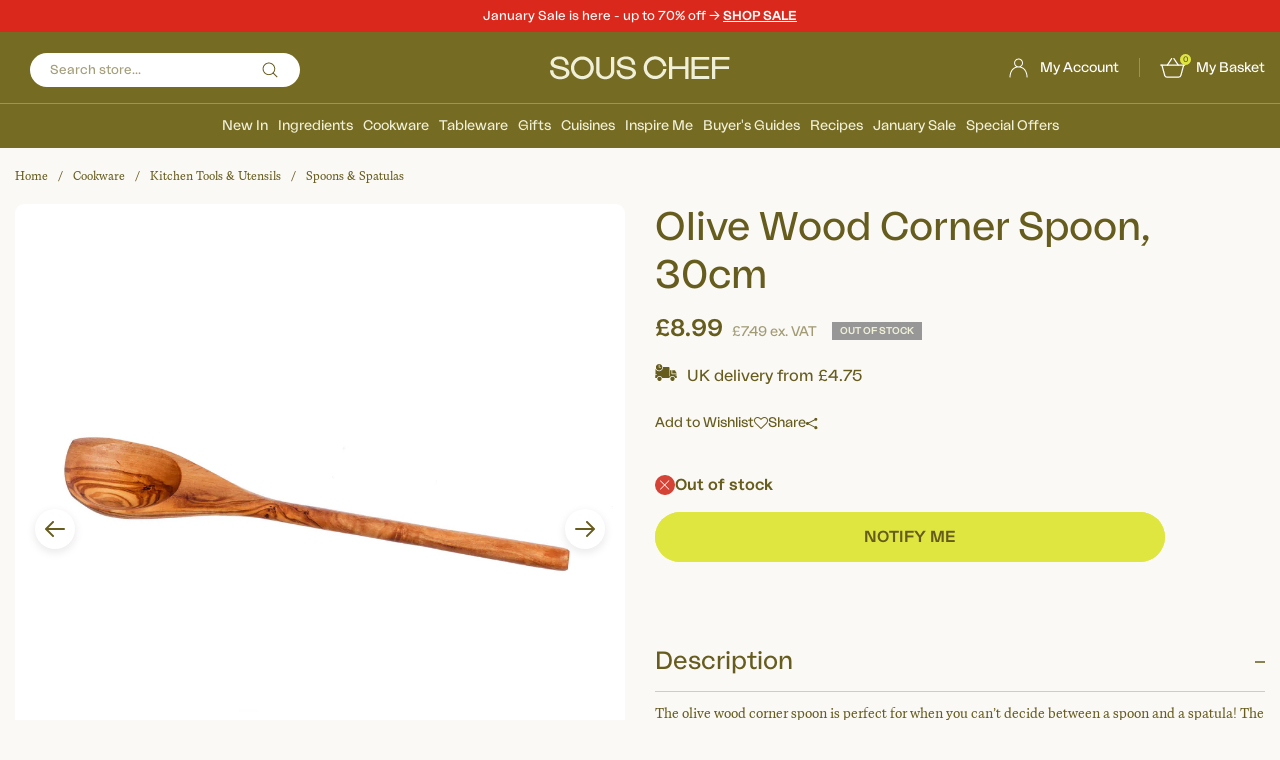

--- FILE ---
content_type: text/html; charset=utf-8
request_url: https://www.souschef.co.uk/products/olivewood-corner-spoon
body_size: 61950
content:
<!doctype html>
<!--[if IE 9]> <html class="ie9 util-NoJs supports-no-cookies" lang="en"> <![endif]-->
<!-- [if (gt IE 9)|!(IE)]><! -->
<html class="util-NoJs supports-no-cookies" lang="en">
  <!-- <![endif] -->
  <head><script src="//www.souschef.co.uk/cdn/shop/t/382/assets/pandectes-rules.min.js?v=175267734472753707361762182293" defer></script><link rel="preload" as="image" href="//www.souschef.co.uk/cdn/shop/products/SB0021_OliveWoodCornerSpoon30cm_small.jpg?v=1654767559" imagesrcset="//www.souschef.co.uk/cdn/shop/products/SB0021_OliveWoodCornerSpoon30cm_180x.jpg?v=1654767559 180w, //www.souschef.co.uk/cdn/shop/products/SB0021_OliveWoodCornerSpoon30cm_360x.jpg?v=1654767559 360w, //www.souschef.co.uk/cdn/shop/products/SB0021_OliveWoodCornerSpoon30cm_540x.jpg?v=1654767559 540w, //www.souschef.co.uk/cdn/shop/products/SB0021_OliveWoodCornerSpoon30cm_720x.jpg?v=1654767559 720w, //www.souschef.co.uk/cdn/shop/products/SB0021_OliveWoodCornerSpoon30cm_900x.jpg?v=1654767559 900w" imagesizes="(max-width: 767px) 100vw, (min-width: 768px) calc(100vw / 3)" data-preloaded-image><script src="https://cdn-widgetsrepository.yotpo.com/v1/loader/KQyOEe5L8eXvRCcTk9nAZdWiaCvYAddFRvUjazBu" async></script>

    <!-- meroxio including yett.liquid --><!-- meroxio script for block apps(for lazyloading of app) while loading starts-->
<script>
YETT_BLACKLIST = []
!function(t,e){"object"==typeof exports&&"undefined"!=typeof module?e(exports):"function"==typeof define&&define.amd?define(["exports"],e):e(t.yett={})}(this,function(t){"use strict";var e={blacklist:window.YETT_BLACKLIST,whitelist:window.YETT_WHITELIST},r={blacklisted:[]},n=function(t,r){return t&&(!r||"javascript/blocked"!==r)&&(!e.blacklist||e.blacklist.some(function(e){return e.test(t)}))&&(!e.whitelist||e.whitelist.every(function(e){return!e.test(t)}))},i=function(t){var r=t.getAttribute("src");return e.blacklist&&e.blacklist.every(function(t){return!t.test(r)})||e.whitelist&&e.whitelist.some(function(t){return t.test(r)})},c=new MutationObserver(function(t){t.forEach(function(t){for(var e=t.addedNodes,i=function(t){var i=e[t];if(1===i.nodeType&&"SCRIPT"===i.tagName){var c=i.src,o=i.type;if(n(c,o)){r.blacklisted.push(i.cloneNode()),i.type="javascript/blocked";i.addEventListener("beforescriptexecute",function t(e){"javascript/blocked"===i.getAttribute("type")&&e.preventDefault(),i.removeEventListener("beforescriptexecute",t)}),i.parentElement.removeChild(i)}}},c=0;c<e.length;c++)i(c)})});c.observe(document.documentElement,{childList:!0,subtree:!0});var o=document.createElement;document.createElement=function(){for(var t=arguments.length,e=Array(t),r=0;r<t;r++)e[r]=arguments[r];if("script"!==e[0].toLowerCase())return o.bind(document).apply(void 0,e);var i=o.bind(document).apply(void 0,e),c=i.setAttribute.bind(i);return Object.defineProperties(i,{src:{get:function(){return i.getAttribute("src")},set:function(t){return n(t,i.type)&&c("type","javascript/blocked"),c("src",t),!0}},type:{set:function(t){var e=n(i.src,i.type)?"javascript/blocked":t;return c("type",e),!0}}}),i.setAttribute=function(t,e){"type"===t||"src"===t?i[t]=e:HTMLScriptElement.prototype.setAttribute.call(i,t,e)},i};var l=function(t){if(Array.isArray(t)){for(var e=0,r=Array(t.length);e<t.length;e++)r[e]=t[e];return r}return Array.from(t)},a=new RegExp("[|\\{}()[\\]^$+*?.]","g");t.unblock=function(){for(var t=arguments.length,n=Array(t),o=0;o<t;o++)n[o]=arguments[o];n.length<1?(e.blacklist=[],e.whitelist=[]):(e.blacklist&&(e.blacklist=e.blacklist.filter(function(t){return n.every(function(e){return!t.test(e)})})),e.whitelist&&(e.whitelist=[].concat(l(e.whitelist),l(n.map(function(t){var r=".*"+t.replace(a,"\\$&")+".*";return e.whitelist.find(function(t){return t.toString()===r.toString()})?null:new RegExp(r)}).filter(Boolean)))));for(var s=document.querySelectorAll('script[type="javascript/blocked"]'),u=0;u<s.length;u++){var p=s[u];i(p)&&(p.type="application/javascript",r.blacklisted.push(p),p.parentElement.removeChild(p))}var d=0;[].concat(l(r.blacklisted)).forEach(function(t,e){if(i(t)){var n=document.createElement("script");n.setAttribute("src",t.src),n.setAttribute("type","application/javascript"),document.head.appendChild(n),r.blacklisted.splice(e-d,1),d++}}),e.blacklist&&e.blacklist.length<1&&c.disconnect()},Object.defineProperty(t,"__esModule",{value:!0})});
//# sourceMappingURL=yett.min.js.map
</script><!-- meroxio including pre-header.liquid --><link rel="preload" as="image" href="//www.souschef.co.uk/cdn/shop/products/SB0021_OliveWoodCornerSpoon30cm_800x.jpg?v=1654767559">


<meta charset="utf-8">
    <meta http-equiv="X-UA-Compatible" content="IE=edge">
    <meta name="viewport" content="width=device-width,initial-scale=1,maximum-scale=1">
    <meta name="theme-color" content="#c4cdd5"><!-- begin Convert Experiences code-->
<script type="text/javascript">
  var _conv_page_type = "product";
  var _conv_category_id = "";
  var _conv_category_name = "";
  var _conv_product_sku = "";
  var _conv_product_name = "Olive Wood Corner Spoon, 30cm";
  var _conv_product_price = "8.99";
  var _conv_customer_id = "";
  var _conv_custom_v1 = "Cookware";
  var _conv_custom_v2 = "";
  var _conv_custom_v3 = "0";
  var _conv_custom_v4 = "0.00";
</script>
<script type="text/javascript" src="//cdn-4.convertexperiments.com/v1/js/1002628-10025670.js?environment=production" async></script><!-- end Convert Experiences code -->
<link rel="canonical" href="https://www.souschef.co.uk/products/olivewood-corner-spoon" /><link rel="shortcut icon" href="//www.souschef.co.uk/cdn/shop/files/Souschef_Favicon150px_circle150px_2_32x32.png?v=1756804655" type="image/png"><title>Olivewood Corner Spoon 30cm | Buy online UK
&ndash; Sous Chef UK</title><meta name="description" content="The olive wood corner spoon is perfect for when you can’t decide between a spoon and a spatula! The spoon’s tapered corner is perfect for scraping the edges of pans and bowls to evenly combine even the most stubborn and sticky mixtures. This shallow spoon is also ideal for tasting your sauces and stews to achieve perfe">


<meta property="og:site_name" content="Sous Chef" />
<meta property="og:url" content="https://www.souschef.co.uk/products/olivewood-corner-spoon" />
<meta property="og:title" content="Olive Wood Corner Spoon, 30cm" />
<meta property="og:type" content="product" />
<meta property="og:description" content="The olive wood corner spoon is perfect for when you can’t decide between a spoon and a spatula! The spoon’s tapered corner is perfect for scraping the edges of pans and bowls to evenly combine even the most stubborn and sticky mixtures. This shallow spoon is also ideal for tasting your sauces and stews to achieve perfe" /><meta property="og:availability" content="oos" />
  <meta property="og:price:amount" content="8.99">
  <meta property="og:price:currency" content="GBP"><meta property="og:image" content="http://www.souschef.co.uk/cdn/shop/products/SB0021_OliveWoodCornerSpoon30cm.jpg?v=1654767559" />
      <meta property="og:image:secure_url" content="https://www.souschef.co.uk/cdn/shop/products/SB0021_OliveWoodCornerSpoon30cm.jpg?v=1654767559" />
      <meta property="og:image:width" content="2048" />
      <meta property="og:image:height" content="2048" />
      <meta property="og:image:alt" content="Olive Wood Corner Spoon 30cm" /><meta property="og:image" content="http://www.souschef.co.uk/cdn/shop/products/SB0021_OliveWoodCornerSpoon30cm_LS.jpg?v=1654767559" />
      <meta property="og:image:secure_url" content="https://www.souschef.co.uk/cdn/shop/products/SB0021_OliveWoodCornerSpoon30cm_LS.jpg?v=1654767559" />
      <meta property="og:image:width" content="2048" />
      <meta property="og:image:height" content="2048" />
      <meta property="og:image:alt" content="Olive Wood Corner Spoon 30cm" />

<meta name="twitter:site" content="@https:/x.com/SousChefTweet" />
<meta name="twitter:card" content="summary_large_image" />
<meta name="twitter:title" content="Olive Wood Corner Spoon, 30cm" />
<meta name="twitter:description" content="The olive wood corner spoon is perfect for when you can’t decide between a spoon and a spatula! The spoon’s tapered corner is perfect for scraping the edges of pans and bowls to evenly combine even the most stubborn and sticky mixtures. This shallow spoon is also ideal for tasting your sauces and stews to achieve perfe" /><meta name="twitter:image" content="http://www.souschef.co.uk/cdn/shop/products/SB0021_OliveWoodCornerSpoon30cm.jpg?v=1654767559">
<link type="text/css" href="//www.souschef.co.uk/cdn/shop/t/382/assets/layout.password@layout.theme.css?v=17943459569100149581762338341" rel="stylesheet"><link rel="preload" href="https://use.typekit.net/poj7vtm.css" as="style" onload="this.onload=null;this.rel='stylesheet'">
<noscript><link rel="stylesheet" href="https://use.typekit.net/poj7vtm.css"></noscript>
<script>!function(){window.ZipifyPages=window.ZipifyPages||{},window.ZipifyPages.analytics={},window.ZipifyPages.currency="GBP",window.ZipifyPages.shopDomain="souschefuk.myshopify.com",window.ZipifyPages.moneyFormat="\u003cspan class=mon-Money\u003e£{{amount}}\u003c\/span\u003e",window.ZipifyPages.shopifyOptionsSelector=false,window.ZipifyPages.unitPriceEnabled=false,window.ZipifyPages.alternativeAnalyticsLoading=true,window.ZipifyPages.integrations="".split(","),window.ZipifyPages.crmUrl="https://crms.zipify.com",window.ZipifyPages.isPagesEntity=false,window.ZipifyPages.translations={soldOut:"Out of stock",unavailable:"Unavailable"},window.ZipifyPages.routes={root:"\/",cart:{index:"\/cart",add:"\/cart\/add",change:"\/cart\/change",clear:"\/cart\/clear",update:"\/cart\/update"}};window.ZipifyPages.eventsSubscriptions=[],window.ZipifyPages.on=function(i,a){window.ZipifyPages.eventsSubscriptions.push([i,a])}}();</script><script>(() => {
(()=>{class g{constructor(t={}){this.defaultConfig={sectionIds:[],rootMargin:"0px",onSectionViewed:()=>{},onSectionInteracted:()=>{},minViewTime:500,minVisiblePercentage:30,interactiveSelector:'a, button, input, select, textarea, [role="button"], [tabindex]:not([tabindex="-1"])'},this.config={...this.defaultConfig,...t},this.viewedSections=new Set,this.observer=null,this.viewTimers=new Map,this.init()}init(){document.readyState==="loading"?document.addEventListener("DOMContentLoaded",this.setup.bind(this)):this.setup()}setup(){this.setupObserver(),this.setupGlobalClickTracking()}setupObserver(){const t={root:null,rootMargin:this.config.rootMargin,threshold:[0,.1,.2,.3,.4,.5,.6,.7,.8,.9,1]};this.observer=new IntersectionObserver(e=>{e.forEach(i=>{this.calculateVisibility(i)?this.handleSectionVisible(i.target):this.handleSectionHidden(i.target)})},t),this.config.sectionIds.forEach(e=>{const i=document.getElementById(e);i&&this.observer.observe(i)})}calculateVisibility(t){const e=window.innerHeight,i=window.innerWidth,n=e*i,o=t.boundingClientRect,s=Math.max(0,o.top),c=Math.min(e,o.bottom),d=Math.max(0,o.left),a=Math.min(i,o.right),r=Math.max(0,c-s),l=Math.max(0,a-d)*r,m=n>0?l/n*100:0,h=o.width*o.height,p=h>0?l/h*100:0,S=m>=this.config.minVisiblePercentage,b=p>=80;return S||b}isSectionViewed(t){return this.viewedSections.has(Number(t))}setupGlobalClickTracking(){document.addEventListener("click",t=>{const e=this.findParentTrackedSection(t.target);if(e){const i=this.findInteractiveElement(t.target,e.el);i&&(this.isSectionViewed(e.id)||this.trackSectionView(e.id),this.trackSectionInteract(e.id,i,t))}})}findParentTrackedSection(t){let e=t;for(;e&&e!==document.body;){const i=e.id||e.dataset.zpSectionId,n=i?parseInt(i,10):null;if(n&&!isNaN(n)&&this.config.sectionIds.includes(n))return{el:e,id:n};e=e.parentElement}return null}findInteractiveElement(t,e){let i=t;for(;i&&i!==e;){if(i.matches(this.config.interactiveSelector))return i;i=i.parentElement}return null}trackSectionView(t){this.viewedSections.add(Number(t)),this.config.onSectionViewed(t)}trackSectionInteract(t,e,i){this.config.onSectionInteracted(t,e,i)}handleSectionVisible(t){const e=t.id,i=setTimeout(()=>{this.isSectionViewed(e)||this.trackSectionView(e)},this.config.minViewTime);this.viewTimers.set(e,i)}handleSectionHidden(t){const e=t.id;this.viewTimers.has(e)&&(clearTimeout(this.viewTimers.get(e)),this.viewTimers.delete(e))}addSection(t){if(!this.config.sectionIds.includes(t)){this.config.sectionIds.push(t);const e=document.getElementById(t);e&&this.observer&&this.observer.observe(e)}}}class f{constructor(){this.sectionTracker=new g({onSectionViewed:this.onSectionViewed.bind(this),onSectionInteracted:this.onSectionInteracted.bind(this)}),this.runningSplitTests=[]}getCookie(t){const e=document.cookie.match(new RegExp(`(?:^|; )${t}=([^;]*)`));return e?decodeURIComponent(e[1]):null}setCookie(t,e){let i=`${t}=${encodeURIComponent(e)}; path=/; SameSite=Lax`;location.protocol==="https:"&&(i+="; Secure");const n=new Date;n.setTime(n.getTime()+365*24*60*60*1e3),i+=`; expires=${n.toUTCString()}`,document.cookie=i}pickByWeight(t){const e=Object.entries(t).map(([o,s])=>[Number(o),s]),i=e.reduce((o,[,s])=>o+s,0);let n=Math.random()*i;for(const[o,s]of e){if(n<s)return o;n-=s}return e[e.length-1][0]}render(t){const e=t.blocks,i=t.test,n=i.id,o=`zpSectionSplitTest${n}`;let s=Number(this.getCookie(o));e.some(r=>r.id===s)||(s=this.pickByWeight(i.distribution),this.setCookie(o,s));const c=e.find(r=>r.id===s),d=`sectionSplitTest${c.id}`,a=document.querySelector(`template[data-id="${d}"]`);if(!a){console.error(`Template for split test ${c.id} not found`);return}document.currentScript.parentNode.insertBefore(a.content.cloneNode(!0),document.currentScript),this.runningSplitTests.push({id:n,block:c,templateId:d}),this.initTrackingForSection(c.id)}findSplitTestForSection(t){return this.runningSplitTests.find(e=>e.block.id===Number(t))}initTrackingForSection(t){this.sectionTracker.addSection(t)}onSectionViewed(t){this.trackEvent({sectionId:t,event:"zp_section_viewed"})}onSectionInteracted(t){this.trackEvent({sectionId:t,event:"zp_section_clicked"})}trackEvent({event:t,sectionId:e,payload:i={}}){const n=this.findSplitTestForSection(e);n&&window.Shopify.analytics.publish(t,{...i,sectionId:e,splitTestHash:n.id})}}window.ZipifyPages??={};window.ZipifyPages.SectionSplitTest=new f;})();

})()</script><script>window.performance && window.performance.mark && window.performance.mark('shopify.content_for_header.start');</script><meta name="facebook-domain-verification" content="mu4bc5u14yt1kypk9nzdp7ja1jb2ef">
<meta name="google-site-verification" content="MzTN1KspfvC1931835BQMw3vhQMcvFCpLM2MF4BSjlw">
<meta id="shopify-digital-wallet" name="shopify-digital-wallet" content="/11117297722/digital_wallets/dialog">
<meta name="shopify-checkout-api-token" content="c04e17b5f723881433cb030f68278168">
<meta id="in-context-paypal-metadata" data-shop-id="11117297722" data-venmo-supported="false" data-environment="production" data-locale="en_US" data-paypal-v4="true" data-currency="GBP">
<link rel="alternate" type="application/json+oembed" href="https://www.souschef.co.uk/products/olivewood-corner-spoon.oembed">
<script async="async" src="/checkouts/internal/preloads.js?locale=en-GB"></script>
<link rel="preconnect" href="https://shop.app" crossorigin="anonymous">
<script async="async" src="https://shop.app/checkouts/internal/preloads.js?locale=en-GB&shop_id=11117297722" crossorigin="anonymous"></script>
<script id="apple-pay-shop-capabilities" type="application/json">{"shopId":11117297722,"countryCode":"GB","currencyCode":"GBP","merchantCapabilities":["supports3DS"],"merchantId":"gid:\/\/shopify\/Shop\/11117297722","merchantName":"Sous Chef","requiredBillingContactFields":["postalAddress","email","phone"],"requiredShippingContactFields":["postalAddress","email","phone"],"shippingType":"shipping","supportedNetworks":["visa","maestro","masterCard","amex","discover","elo"],"total":{"type":"pending","label":"Sous Chef","amount":"1.00"},"shopifyPaymentsEnabled":true,"supportsSubscriptions":true}</script>
<script id="shopify-features" type="application/json">{"accessToken":"c04e17b5f723881433cb030f68278168","betas":["rich-media-storefront-analytics"],"domain":"www.souschef.co.uk","predictiveSearch":true,"shopId":11117297722,"locale":"en"}</script>
<script>var Shopify = Shopify || {};
Shopify.shop = "souschefuk.myshopify.com";
Shopify.locale = "en";
Shopify.currency = {"active":"GBP","rate":"1.0"};
Shopify.country = "GB";
Shopify.theme = {"name":"Sous Chef by BAO - Live","id":128397148218,"schema_name":"Sous Chef Theme","schema_version":"1.0.0","theme_store_id":796,"role":"main"};
Shopify.theme.handle = "null";
Shopify.theme.style = {"id":null,"handle":null};
Shopify.cdnHost = "www.souschef.co.uk/cdn";
Shopify.routes = Shopify.routes || {};
Shopify.routes.root = "/";</script>
<script type="module">!function(o){(o.Shopify=o.Shopify||{}).modules=!0}(window);</script>
<script>!function(o){function n(){var o=[];function n(){o.push(Array.prototype.slice.apply(arguments))}return n.q=o,n}var t=o.Shopify=o.Shopify||{};t.loadFeatures=n(),t.autoloadFeatures=n()}(window);</script>
<script>
  window.ShopifyPay = window.ShopifyPay || {};
  window.ShopifyPay.apiHost = "shop.app\/pay";
  window.ShopifyPay.redirectState = null;
</script>
<script id="shop-js-analytics" type="application/json">{"pageType":"product"}</script>
<script defer="defer" async type="module" src="//www.souschef.co.uk/cdn/shopifycloud/shop-js/modules/v2/client.init-shop-cart-sync_C5BV16lS.en.esm.js"></script>
<script defer="defer" async type="module" src="//www.souschef.co.uk/cdn/shopifycloud/shop-js/modules/v2/chunk.common_CygWptCX.esm.js"></script>
<script type="module">
  await import("//www.souschef.co.uk/cdn/shopifycloud/shop-js/modules/v2/client.init-shop-cart-sync_C5BV16lS.en.esm.js");
await import("//www.souschef.co.uk/cdn/shopifycloud/shop-js/modules/v2/chunk.common_CygWptCX.esm.js");

  window.Shopify.SignInWithShop?.initShopCartSync?.({"fedCMEnabled":true,"windoidEnabled":true});

</script>
<script>
  window.Shopify = window.Shopify || {};
  if (!window.Shopify.featureAssets) window.Shopify.featureAssets = {};
  window.Shopify.featureAssets['shop-js'] = {"shop-cart-sync":["modules/v2/client.shop-cart-sync_ZFArdW7E.en.esm.js","modules/v2/chunk.common_CygWptCX.esm.js"],"shop-button":["modules/v2/client.shop-button_tlx5R9nI.en.esm.js","modules/v2/chunk.common_CygWptCX.esm.js"],"init-fed-cm":["modules/v2/client.init-fed-cm_CmiC4vf6.en.esm.js","modules/v2/chunk.common_CygWptCX.esm.js"],"init-windoid":["modules/v2/client.init-windoid_sURxWdc1.en.esm.js","modules/v2/chunk.common_CygWptCX.esm.js"],"init-shop-cart-sync":["modules/v2/client.init-shop-cart-sync_C5BV16lS.en.esm.js","modules/v2/chunk.common_CygWptCX.esm.js"],"init-shop-email-lookup-coordinator":["modules/v2/client.init-shop-email-lookup-coordinator_B8hsDcYM.en.esm.js","modules/v2/chunk.common_CygWptCX.esm.js"],"shop-cash-offers":["modules/v2/client.shop-cash-offers_DOA2yAJr.en.esm.js","modules/v2/chunk.common_CygWptCX.esm.js","modules/v2/chunk.modal_D71HUcav.esm.js"],"pay-button":["modules/v2/client.pay-button_FdsNuTd3.en.esm.js","modules/v2/chunk.common_CygWptCX.esm.js"],"shop-login-button":["modules/v2/client.shop-login-button_C5VAVYt1.en.esm.js","modules/v2/chunk.common_CygWptCX.esm.js","modules/v2/chunk.modal_D71HUcav.esm.js"],"shop-toast-manager":["modules/v2/client.shop-toast-manager_ClPi3nE9.en.esm.js","modules/v2/chunk.common_CygWptCX.esm.js"],"avatar":["modules/v2/client.avatar_BTnouDA3.en.esm.js"],"init-shop-for-new-customer-accounts":["modules/v2/client.init-shop-for-new-customer-accounts_ChsxoAhi.en.esm.js","modules/v2/client.shop-login-button_C5VAVYt1.en.esm.js","modules/v2/chunk.common_CygWptCX.esm.js","modules/v2/chunk.modal_D71HUcav.esm.js"],"init-customer-accounts":["modules/v2/client.init-customer-accounts_DxDtT_ad.en.esm.js","modules/v2/client.shop-login-button_C5VAVYt1.en.esm.js","modules/v2/chunk.common_CygWptCX.esm.js","modules/v2/chunk.modal_D71HUcav.esm.js"],"init-customer-accounts-sign-up":["modules/v2/client.init-customer-accounts-sign-up_CPSyQ0Tj.en.esm.js","modules/v2/client.shop-login-button_C5VAVYt1.en.esm.js","modules/v2/chunk.common_CygWptCX.esm.js","modules/v2/chunk.modal_D71HUcav.esm.js"],"lead-capture":["modules/v2/client.lead-capture_Bi8yE_yS.en.esm.js","modules/v2/chunk.common_CygWptCX.esm.js","modules/v2/chunk.modal_D71HUcav.esm.js"],"checkout-modal":["modules/v2/client.checkout-modal_BPM8l0SH.en.esm.js","modules/v2/chunk.common_CygWptCX.esm.js","modules/v2/chunk.modal_D71HUcav.esm.js"],"shop-follow-button":["modules/v2/client.shop-follow-button_Cva4Ekp9.en.esm.js","modules/v2/chunk.common_CygWptCX.esm.js","modules/v2/chunk.modal_D71HUcav.esm.js"],"shop-login":["modules/v2/client.shop-login_D6lNrXab.en.esm.js","modules/v2/chunk.common_CygWptCX.esm.js","modules/v2/chunk.modal_D71HUcav.esm.js"],"payment-terms":["modules/v2/client.payment-terms_CZxnsJam.en.esm.js","modules/v2/chunk.common_CygWptCX.esm.js","modules/v2/chunk.modal_D71HUcav.esm.js"]};
</script>
<script>(function() {
  var isLoaded = false;
  function asyncLoad() {
    if (isLoaded) return;
    isLoaded = true;
    var urls = ["https:\/\/js.klevu.com\/klevu-js-v1\/js\/klevuScript.js?klevuapi=klevu-15318215716108233\u0026lang=en\u0026shop=souschefuk.myshopify.com","https:\/\/assets.smartwishlist.webmarked.net\/static\/v6\/smartwishlist2.js?shop=souschefuk.myshopify.com","https:\/\/shopify.orderdeadline.com\/app\/frontend\/js\/order-deadline.min.js?shop=souschefuk.myshopify.com","https:\/\/config.gorgias.chat\/bundle-loader\/01GYCCXA5BRT39YREMPJDFR439?source=shopify1click\u0026shop=souschefuk.myshopify.com","https:\/\/cdn-widgetsrepository.yotpo.com\/v1\/loader\/KQyOEe5L8eXvRCcTk9nAZdWiaCvYAddFRvUjazBu?shop=souschefuk.myshopify.com","https:\/\/cdn1.profitmetrics.io\/CFC8CF03288DE19A\/shopify-bundle.js?shop=souschefuk.myshopify.com","https:\/\/cdn.9gtb.com\/loader.js?g_cvt_id=ad31b2c6-825e-45ba-8f9a-f31c10a48f58\u0026shop=souschefuk.myshopify.com"];
    for (var i = 0; i < urls.length; i++) {
      var s = document.createElement('script');
      s.type = 'text/javascript';
      s.async = true;
      s.src = urls[i];
      var x = document.getElementsByTagName('script')[0];
      x.parentNode.insertBefore(s, x);
    }
  };
  if(window.attachEvent) {
    window.attachEvent('onload', asyncLoad);
  } else {
    window.addEventListener('load', asyncLoad, false);
  }
})();</script>
<script id="__st">var __st={"a":11117297722,"offset":0,"reqid":"1d2c5d7a-fc02-4b84-9e83-87c2017d2ea5-1768845346","pageurl":"www.souschef.co.uk\/products\/olivewood-corner-spoon","u":"5a8016c399a4","p":"product","rtyp":"product","rid":6802361253946};</script>
<script>window.ShopifyPaypalV4VisibilityTracking = true;</script>
<script id="captcha-bootstrap">!function(){'use strict';const t='contact',e='account',n='new_comment',o=[[t,t],['blogs',n],['comments',n],[t,'customer']],c=[[e,'customer_login'],[e,'guest_login'],[e,'recover_customer_password'],[e,'create_customer']],r=t=>t.map((([t,e])=>`form[action*='/${t}']:not([data-nocaptcha='true']) input[name='form_type'][value='${e}']`)).join(','),a=t=>()=>t?[...document.querySelectorAll(t)].map((t=>t.form)):[];function s(){const t=[...o],e=r(t);return a(e)}const i='password',u='form_key',d=['recaptcha-v3-token','g-recaptcha-response','h-captcha-response',i],f=()=>{try{return window.sessionStorage}catch{return}},m='__shopify_v',_=t=>t.elements[u];function p(t,e,n=!1){try{const o=window.sessionStorage,c=JSON.parse(o.getItem(e)),{data:r}=function(t){const{data:e,action:n}=t;return t[m]||n?{data:e,action:n}:{data:t,action:n}}(c);for(const[e,n]of Object.entries(r))t.elements[e]&&(t.elements[e].value=n);n&&o.removeItem(e)}catch(o){console.error('form repopulation failed',{error:o})}}const l='form_type',E='cptcha';function T(t){t.dataset[E]=!0}const w=window,h=w.document,L='Shopify',v='ce_forms',y='captcha';let A=!1;((t,e)=>{const n=(g='f06e6c50-85a8-45c8-87d0-21a2b65856fe',I='https://cdn.shopify.com/shopifycloud/storefront-forms-hcaptcha/ce_storefront_forms_captcha_hcaptcha.v1.5.2.iife.js',D={infoText:'Protected by hCaptcha',privacyText:'Privacy',termsText:'Terms'},(t,e,n)=>{const o=w[L][v],c=o.bindForm;if(c)return c(t,g,e,D).then(n);var r;o.q.push([[t,g,e,D],n]),r=I,A||(h.body.append(Object.assign(h.createElement('script'),{id:'captcha-provider',async:!0,src:r})),A=!0)});var g,I,D;w[L]=w[L]||{},w[L][v]=w[L][v]||{},w[L][v].q=[],w[L][y]=w[L][y]||{},w[L][y].protect=function(t,e){n(t,void 0,e),T(t)},Object.freeze(w[L][y]),function(t,e,n,w,h,L){const[v,y,A,g]=function(t,e,n){const i=e?o:[],u=t?c:[],d=[...i,...u],f=r(d),m=r(i),_=r(d.filter((([t,e])=>n.includes(e))));return[a(f),a(m),a(_),s()]}(w,h,L),I=t=>{const e=t.target;return e instanceof HTMLFormElement?e:e&&e.form},D=t=>v().includes(t);t.addEventListener('submit',(t=>{const e=I(t);if(!e)return;const n=D(e)&&!e.dataset.hcaptchaBound&&!e.dataset.recaptchaBound,o=_(e),c=g().includes(e)&&(!o||!o.value);(n||c)&&t.preventDefault(),c&&!n&&(function(t){try{if(!f())return;!function(t){const e=f();if(!e)return;const n=_(t);if(!n)return;const o=n.value;o&&e.removeItem(o)}(t);const e=Array.from(Array(32),(()=>Math.random().toString(36)[2])).join('');!function(t,e){_(t)||t.append(Object.assign(document.createElement('input'),{type:'hidden',name:u})),t.elements[u].value=e}(t,e),function(t,e){const n=f();if(!n)return;const o=[...t.querySelectorAll(`input[type='${i}']`)].map((({name:t})=>t)),c=[...d,...o],r={};for(const[a,s]of new FormData(t).entries())c.includes(a)||(r[a]=s);n.setItem(e,JSON.stringify({[m]:1,action:t.action,data:r}))}(t,e)}catch(e){console.error('failed to persist form',e)}}(e),e.submit())}));const S=(t,e)=>{t&&!t.dataset[E]&&(n(t,e.some((e=>e===t))),T(t))};for(const o of['focusin','change'])t.addEventListener(o,(t=>{const e=I(t);D(e)&&S(e,y())}));const B=e.get('form_key'),M=e.get(l),P=B&&M;t.addEventListener('DOMContentLoaded',(()=>{const t=y();if(P)for(const e of t)e.elements[l].value===M&&p(e,B);[...new Set([...A(),...v().filter((t=>'true'===t.dataset.shopifyCaptcha))])].forEach((e=>S(e,t)))}))}(h,new URLSearchParams(w.location.search),n,t,e,['guest_login'])})(!0,!0)}();</script>
<script integrity="sha256-4kQ18oKyAcykRKYeNunJcIwy7WH5gtpwJnB7kiuLZ1E=" data-source-attribution="shopify.loadfeatures" defer="defer" src="//www.souschef.co.uk/cdn/shopifycloud/storefront/assets/storefront/load_feature-a0a9edcb.js" crossorigin="anonymous"></script>
<script crossorigin="anonymous" defer="defer" src="//www.souschef.co.uk/cdn/shopifycloud/storefront/assets/shopify_pay/storefront-65b4c6d7.js?v=20250812"></script>
<script data-source-attribution="shopify.dynamic_checkout.dynamic.init">var Shopify=Shopify||{};Shopify.PaymentButton=Shopify.PaymentButton||{isStorefrontPortableWallets:!0,init:function(){window.Shopify.PaymentButton.init=function(){};var t=document.createElement("script");t.src="https://www.souschef.co.uk/cdn/shopifycloud/portable-wallets/latest/portable-wallets.en.js",t.type="module",document.head.appendChild(t)}};
</script>
<script data-source-attribution="shopify.dynamic_checkout.buyer_consent">
  function portableWalletsHideBuyerConsent(e){var t=document.getElementById("shopify-buyer-consent"),n=document.getElementById("shopify-subscription-policy-button");t&&n&&(t.classList.add("hidden"),t.setAttribute("aria-hidden","true"),n.removeEventListener("click",e))}function portableWalletsShowBuyerConsent(e){var t=document.getElementById("shopify-buyer-consent"),n=document.getElementById("shopify-subscription-policy-button");t&&n&&(t.classList.remove("hidden"),t.removeAttribute("aria-hidden"),n.addEventListener("click",e))}window.Shopify?.PaymentButton&&(window.Shopify.PaymentButton.hideBuyerConsent=portableWalletsHideBuyerConsent,window.Shopify.PaymentButton.showBuyerConsent=portableWalletsShowBuyerConsent);
</script>
<script data-source-attribution="shopify.dynamic_checkout.cart.bootstrap">document.addEventListener("DOMContentLoaded",(function(){function t(){return document.querySelector("shopify-accelerated-checkout-cart, shopify-accelerated-checkout")}if(t())Shopify.PaymentButton.init();else{new MutationObserver((function(e,n){t()&&(Shopify.PaymentButton.init(),n.disconnect())})).observe(document.body,{childList:!0,subtree:!0})}}));
</script>
<link id="shopify-accelerated-checkout-styles" rel="stylesheet" media="screen" href="https://www.souschef.co.uk/cdn/shopifycloud/portable-wallets/latest/accelerated-checkout-backwards-compat.css" crossorigin="anonymous">
<style id="shopify-accelerated-checkout-cart">
        #shopify-buyer-consent {
  margin-top: 1em;
  display: inline-block;
  width: 100%;
}

#shopify-buyer-consent.hidden {
  display: none;
}

#shopify-subscription-policy-button {
  background: none;
  border: none;
  padding: 0;
  text-decoration: underline;
  font-size: inherit;
  cursor: pointer;
}

#shopify-subscription-policy-button::before {
  box-shadow: none;
}

      </style>

<script>window.performance && window.performance.mark && window.performance.mark('shopify.content_for_header.end');</script>

    <script
      src="https://cdnjs.cloudflare.com/ajax/libs/handlebars.js/4.0.11/handlebars.min.js"
      integrity="sha512-fujQJs+fkj7+Az7XKDxMLbVuuaeljjqMQDh3TAI7nYKQMQhEztrmyuex6hlnRuttjXJ9BFvnl4r/t8r8L6gFfA=="
      crossorigin="anonymous"
      referrerpolicy="no-referrer"
    ></script><script src="//www.souschef.co.uk/cdn/s/shopify/shopify_common.js" type="text/javascript"></script><script src="//www.souschef.co.uk/cdn/s/javascripts/currencies.js" type="text/javascript"></script>
<script type="text/javascript" src="//www.souschef.co.uk/cdn/shop/t/382/assets/layout.password@layout.theme.chunk.2b9bb.js?v=131115972491819551491762338336" defer="defer"></script><link rel="prefetch" href="//www.souschef.co.uk/cdn/shop/t/382/assets/layout.password.js?v=180134241450962935421762338340" as="script"><script type="text/javascript" src="//www.souschef.co.uk/cdn/shop/t/382/assets/vendors@layout.theme.chunk.f1641.js?v=152259963349346383491762338342" defer="defer"></script><script type="text/javascript" src="//www.souschef.co.uk/cdn/shop/t/382/assets/layout.theme.js?v=41020742226667862481762338342" defer="defer"></script><link rel="prefetch" href="//www.souschef.co.uk/cdn/shop/t/382/assets/template.cart.js?v=5878067836152578751762338334" as="script"><link rel="prefetch" href="//www.souschef.co.uk/cdn/shop/t/382/assets/template.gift_card.js?v=50242270514724741411762338331" as="script"><link rel="prefetch" href="//www.souschef.co.uk/cdn/shop/t/382/assets/template.login.js?v=143192879159510694691762338337" as="script"><meta name="google-site-verification" content="CuN6VzqIeSxzIAUgYp6FtkfCvLshwWGez8RDCnrl79E"><!-- Google Tag Manager -->
<script>(function(w,d,s,l,i){w[l]=w[l]||[];w[l].push({'gtm.start':
  new Date().getTime(),event:'gtm.js'});var f=d.getElementsByTagName(s)[0],
j=d.createElement(s),dl=l!='dataLayer'?'&l='+l:'';j.async=true;j.src=
'https://www.googletagmanager.com/gtm.js?id='+i+dl;f.parentNode.insertBefore(j,f);
})(window,document,'script','dataLayer','GTM-WV7T7H');</script>
<!-- End Google Tag Manager --><!-- Global Site Tag (gtag.js) - Google AdWords: 982708727 -->
    <script async src="https://www.googletagmanager.com/gtag/js?id=AW-982708727"></script>
    <script>
      window.dataLayer = window.dataLayer || [];
      function gtag() {
        dataLayer.push(arguments);
      }
      gtag('js', new Date());
      gtag('config', 'AW-982708727', { send_page_view: false });
    </script><script>
    
    
    
    
    var gsf_conversion_data = {page_type : 'product', event : 'view_item', data : {product_data : [{variant_id : 39609650446394, product_id : 6802361253946, name : "Olive Wood Corner Spoon, 30cm", price : "8.99", currency : "GBP", sku : "SB0021", brand : "Naturally Med", variant : "Default Title", category : "Cookware", quantity : "0" }], total_price : "8.99", shop_currency : "GBP"}};
    
</script><style>
      .util-NoJs:not(html),
      .supports-no-cookies:not(html),
      .util-NoJs .util-Js {
        display: none;
      }
      .util-NoJs .util-NoJs:not(html) {
        display: block;
      }
    </style><yotpo-review-schema
  data-module="yotpo-review-schema"
>
  <script type="application/ld+json" data-yotpo-review-schema-script>
    {
      "@context": "https://schema.org",
      "@type": "Product",
      "name": "Olive Wood Corner Spoon, 30cm","@id": "https://www.souschef.co.uk/products/olivewood-corner-spoon"
    }
  </script>
</yotpo-review-schema>
<script>
      window.theme = window.theme || {}
      window.theme.isDevTheme = false;
      window.Currency.currentCurrency = 'GBP';
    </script>

    <script>
      window.yotpoStrings = {
        apiKey: `KQyOEe5L8eXvRCcTk9nAZdWiaCvYAddFRvUjazBu`,
        productId: `6802361253946`,
        minReviews: `1`,
        leaveReview: "Leave a review",
        viewReviews: "See Reviews",
        askQuestion: "Ask a question",
      };
    </script>

    <script src="https://cdn.jsdelivr.net/npm/swiper@11/swiper-bundle.min.js"></script>
    <link rel="stylesheet" href="https://cdn.jsdelivr.net/npm/swiper@11/swiper-bundle.min.css">
  <!-- BEGIN app block: shopify://apps/pandectes-gdpr/blocks/banner/58c0baa2-6cc1-480c-9ea6-38d6d559556a -->
  
    
      <!-- TCF is active, scripts are loaded above -->
      
        <script>
          if (!window.PandectesRulesSettings) {
            window.PandectesRulesSettings = {"store":{"id":11117297722,"adminMode":false,"headless":false,"storefrontRootDomain":"","checkoutRootDomain":"","storefrontAccessToken":""},"banner":{"revokableTrigger":false,"cookiesBlockedByDefault":"7","hybridStrict":false,"isActive":true},"geolocation":{"brOnly":false,"caOnly":false,"euOnly":false,"canadaOnly":false},"blocker":{"isActive":true,"googleConsentMode":{"isActive":true,"id":"","analyticsId":"","adwordsId":"","adStorageCategory":4,"analyticsStorageCategory":2,"functionalityStorageCategory":1,"personalizationStorageCategory":1,"securityStorageCategory":0,"customEvent":true,"redactData":true,"urlPassthrough":true,"dataLayerProperty":"dataLayer","waitForUpdate":3000,"useNativeChannel":true,"debugMode":false},"facebookPixel":{"isActive":false,"id":"","ldu":false},"microsoft":{"isActive":true,"uetTags":"5524302"},"rakuten":{"isActive":false,"cmp":false,"ccpa":false},"gpcIsActive":true,"klaviyoIsActive":true,"defaultBlocked":7,"patterns":{"whiteList":[],"blackList":{"1":[],"2":[],"4":["connect.facebook.net","static.klaviyo.com|www.klaviyo.com|static-tracking.klaviyo.com|a.klaviyo.com"],"8":[]},"iframesWhiteList":[],"iframesBlackList":{"1":[],"2":[],"4":[],"8":[]},"beaconsWhiteList":[],"beaconsBlackList":{"1":[],"2":[],"4":[],"8":[]}}}};
            const rulesScript = document.createElement('script');
            window.PandectesRulesSettings.auto = true;
            rulesScript.src = "https://cdn.shopify.com/extensions/019bd5ea-1b0e-7a2f-9987-841d0997d3f9/gdpr-230/assets/pandectes-rules.js";
            const firstChild = document.head.firstChild;
            document.head.insertBefore(rulesScript, firstChild);
          }
        </script>
      
      <script>
        
          window.PandectesSettings = {"store":{"id":11117297722,"plan":"premium","theme":"Sous Chef by BAO - Live","primaryLocale":"en","adminMode":false,"headless":false,"storefrontRootDomain":"","checkoutRootDomain":"","storefrontAccessToken":""},"tsPublished":1766068701,"declaration":{"showPurpose":false,"showProvider":false,"showDateGenerated":false},"language":{"unpublished":[],"languageMode":"Single","fallbackLanguage":"en","languageDetection":"browser","languagesSupported":[]},"texts":{"managed":{"headerText":{"en":"We respect your privacy"},"consentText":{"en":"This website uses cookies to ensure you get the best experience."},"linkText":{"en":"Learn more"},"imprintText":{"en":"Imprint"},"googleLinkText":{"en":"Google's Privacy Terms"},"allowButtonText":{"en":"Accept"},"denyButtonText":{"en":"Decline"},"dismissButtonText":{"en":"Ok"},"leaveSiteButtonText":{"en":"Leave this site"},"preferencesButtonText":{"en":"Preferences"},"cookiePolicyText":{"en":"Cookie policy"},"preferencesPopupTitleText":{"en":"Manage consent preferences"},"preferencesPopupIntroText":{"en":"We use cookies to optimize website functionality, analyze the performance, and provide personalized experience to you. Some cookies are essential to make the website operate and function correctly. Those cookies cannot be disabled. In this window you can manage your preference of cookies."},"preferencesPopupSaveButtonText":{"en":"Save preferences"},"preferencesPopupCloseButtonText":{"en":"Close"},"preferencesPopupAcceptAllButtonText":{"en":"Accept all"},"preferencesPopupRejectAllButtonText":{"en":"Reject all"},"cookiesDetailsText":{"en":"Cookies details"},"preferencesPopupAlwaysAllowedText":{"en":"Always allowed"},"accessSectionParagraphText":{"en":"You have the right to request access to your data at any time."},"accessSectionTitleText":{"en":"Data portability"},"accessSectionAccountInfoActionText":{"en":"Personal data"},"accessSectionDownloadReportActionText":{"en":"Request export"},"accessSectionGDPRRequestsActionText":{"en":"Data subject requests"},"accessSectionOrdersRecordsActionText":{"en":"Orders"},"rectificationSectionParagraphText":{"en":"You have the right to request your data to be updated whenever you think it is appropriate."},"rectificationSectionTitleText":{"en":"Data Rectification"},"rectificationCommentPlaceholder":{"en":"Describe what you want to be updated"},"rectificationCommentValidationError":{"en":"Comment is required"},"rectificationSectionEditAccountActionText":{"en":"Request an update"},"erasureSectionTitleText":{"en":"Right to be forgotten"},"erasureSectionParagraphText":{"en":"You have the right to ask all your data to be erased. After that, you will no longer be able to access your account."},"erasureSectionRequestDeletionActionText":{"en":"Request personal data deletion"},"consentDate":{"en":"Consent date"},"consentId":{"en":"Consent ID"},"consentSectionChangeConsentActionText":{"en":"Change consent preference"},"consentSectionConsentedText":{"en":"You consented to the cookies policy of this website on"},"consentSectionNoConsentText":{"en":"You have not consented to the cookies policy of this website."},"consentSectionTitleText":{"en":"Your cookie consent"},"consentStatus":{"en":"Consent preference"},"confirmationFailureMessage":{"en":"Your request was not verified. Please try again and if problem persists, contact store owner for assistance"},"confirmationFailureTitle":{"en":"A problem occurred"},"confirmationSuccessMessage":{"en":"We will soon get back to you as to your request."},"confirmationSuccessTitle":{"en":"Your request is verified"},"guestsSupportEmailFailureMessage":{"en":"Your request was not submitted. Please try again and if problem persists, contact store owner for assistance."},"guestsSupportEmailFailureTitle":{"en":"A problem occurred"},"guestsSupportEmailPlaceholder":{"en":"E-mail address"},"guestsSupportEmailSuccessMessage":{"en":"If you are registered as a customer of this store, you will soon receive an email with instructions on how to proceed."},"guestsSupportEmailSuccessTitle":{"en":"Thank you for your request"},"guestsSupportEmailValidationError":{"en":"Email is not valid"},"guestsSupportInfoText":{"en":"Please login with your customer account to further proceed."},"submitButton":{"en":"Submit"},"submittingButton":{"en":"Submitting..."},"cancelButton":{"en":"Cancel"},"declIntroText":{"en":"We use cookies to optimize website functionality, analyze the performance, and provide personalized experience to you. Some cookies are essential to make the website operate and function correctly. Those cookies cannot be disabled. In this window you can manage your preference of cookies."},"declName":{"en":"Name"},"declPurpose":{"en":"Purpose"},"declType":{"en":"Type"},"declRetention":{"en":"Retention"},"declProvider":{"en":"Provider"},"declFirstParty":{"en":"First-party"},"declThirdParty":{"en":"Third-party"},"declSeconds":{"en":"seconds"},"declMinutes":{"en":"minutes"},"declHours":{"en":"hours"},"declDays":{"en":"days"},"declWeeks":{"en":"week(s)"},"declMonths":{"en":"months"},"declYears":{"en":"years"},"declSession":{"en":"Session"},"declDomain":{"en":"Domain"},"declPath":{"en":"Path"}},"categories":{"strictlyNecessaryCookiesTitleText":{"en":"Strictly necessary cookies"},"strictlyNecessaryCookiesDescriptionText":{"en":"These cookies are essential in order to enable you to move around the website and use its features, such as accessing secure areas of the website. The website cannot function properly without these cookies."},"functionalityCookiesTitleText":{"en":"Functional cookies"},"functionalityCookiesDescriptionText":{"en":"These cookies enable the site to provide enhanced functionality and personalisation. They may be set by us or by third party providers whose services we have added to our pages. If you do not allow these cookies then some or all of these services may not function properly."},"performanceCookiesTitleText":{"en":"Performance cookies"},"performanceCookiesDescriptionText":{"en":"These cookies enable us to monitor and improve the performance of our website. For example, they allow us to count visits, identify traffic sources and see which parts of the site are most popular."},"targetingCookiesTitleText":{"en":"Targeting cookies"},"targetingCookiesDescriptionText":{"en":"These cookies may be set through our site by our advertising partners. They may be used by those companies to build a profile of your interests and show you relevant adverts on other sites.    They do not store directly personal information, but are based on uniquely identifying your browser and internet device. If you do not allow these cookies, you will experience less targeted advertising."},"unclassifiedCookiesTitleText":{"en":"Unclassified cookies"},"unclassifiedCookiesDescriptionText":{"en":"Unclassified cookies are cookies that we are in the process of classifying, together with the providers of individual cookies."}},"auto":{}},"library":{"previewMode":false,"fadeInTimeout":0,"defaultBlocked":7,"showLink":true,"showImprintLink":false,"showGoogleLink":false,"enabled":true,"cookie":{"expiryDays":365,"secure":true,"domain":""},"dismissOnScroll":false,"dismissOnWindowClick":false,"dismissOnTimeout":false,"palette":{"popup":{"background":"#FFFFFF","backgroundForCalculations":{"a":1,"b":255,"g":255,"r":255},"text":"#000000"},"button":{"background":"transparent","backgroundForCalculations":{"a":1,"b":255,"g":255,"r":255},"text":"#000000","textForCalculation":{"a":1,"b":0,"g":0,"r":0},"border":"#000000"}},"content":{"href":"https://souschefuk.myshopify.com/policies/privacy-policy","imprintHref":"/","close":"&#10005;","target":"","logo":"<img class=\"cc-banner-logo\" style=\"max-height: 40px;\" src=\"https://souschefuk.myshopify.com/cdn/shop/files/pandectes-banner-logo.png\" alt=\"Cookie banner\" />"},"window":"<div role=\"dialog\" aria-label=\"{{header}}\" aria-describedby=\"cookieconsent:desc\" id=\"pandectes-banner\" class=\"cc-window-wrapper cc-bottom-left-wrapper\"><div class=\"pd-cookie-banner-window cc-window {{classes}}\">{{children}}</div></div>","compliance":{"custom":"<div class=\"cc-compliance cc-highlight\">{{preferences}}{{allow}}</div>"},"type":"custom","layouts":{"basic":"{{logo}}{{messagelink}}{{compliance}}"},"position":"bottom-left","theme":"wired","revokable":false,"animateRevokable":false,"revokableReset":false,"revokableLogoUrl":"https://souschefuk.myshopify.com/cdn/shop/files/pandectes-reopen-logo.png","revokablePlacement":"bottom-left","revokableMarginHorizontal":15,"revokableMarginVertical":15,"static":false,"autoAttach":true,"hasTransition":true,"blacklistPage":[""],"elements":{"close":"<button aria-label=\"Close\" type=\"button\" class=\"cc-close\">{{close}}</button>","dismiss":"<button type=\"button\" class=\"cc-btn cc-btn-decision cc-dismiss\">{{dismiss}}</button>","allow":"<button type=\"button\" class=\"cc-btn cc-btn-decision cc-allow\">{{allow}}</button>","deny":"<button type=\"button\" class=\"cc-btn cc-btn-decision cc-deny\">{{deny}}</button>","preferences":"<button type=\"button\" class=\"cc-btn cc-settings\" aria-controls=\"pd-cp-preferences\" onclick=\"Pandectes.fn.openPreferences()\">{{preferences}}</button>"}},"geolocation":{"brOnly":false,"caOnly":false,"euOnly":false,"canadaOnly":false,"canadaLaw25":false,"canadaPipeda":false},"dsr":{"guestsSupport":false,"accessSectionDownloadReportAuto":false},"banner":{"resetTs":1666169183,"extraCss":"        .cc-banner-logo {max-width: 24em!important;}    @media(min-width: 768px) {.cc-window.cc-floating{max-width: 24em!important;width: 24em!important;}}    .cc-message, .pd-cookie-banner-window .cc-header, .cc-logo {text-align: left}    .cc-window-wrapper{z-index: 2147483647;}    .cc-window{z-index: 2147483647;font-family: inherit;}    .pd-cookie-banner-window .cc-header{font-family: inherit;}    .pd-cp-ui{font-family: inherit; background-color: #FFFFFF;color:#000000;}    button.pd-cp-btn, a.pd-cp-btn{}    input + .pd-cp-preferences-slider{background-color: rgba(0, 0, 0, 0.3)}    .pd-cp-scrolling-section::-webkit-scrollbar{background-color: rgba(0, 0, 0, 0.3)}    input:checked + .pd-cp-preferences-slider{background-color: rgba(0, 0, 0, 1)}    .pd-cp-scrolling-section::-webkit-scrollbar-thumb {background-color: rgba(0, 0, 0, 1)}    .pd-cp-ui-close{color:#000000;}    .pd-cp-preferences-slider:before{background-color: #FFFFFF}    .pd-cp-title:before {border-color: #000000!important}    .pd-cp-preferences-slider{background-color:#000000}    .pd-cp-toggle{color:#000000!important}    @media(max-width:699px) {.pd-cp-ui-close-top svg {fill: #000000}}    .pd-cp-toggle:hover,.pd-cp-toggle:visited,.pd-cp-toggle:active{color:#000000!important}    .pd-cookie-banner-window {}  ","customJavascript":{},"showPoweredBy":false,"logoHeight":40,"revokableTrigger":false,"hybridStrict":false,"cookiesBlockedByDefault":"7","isActive":true,"implicitSavePreferences":true,"cookieIcon":false,"blockBots":false,"showCookiesDetails":true,"hasTransition":true,"blockingPage":false,"showOnlyLandingPage":false,"leaveSiteUrl":"https://www.google.com","linkRespectStoreLang":false},"cookies":{"0":[{"name":"secure_customer_sig","type":"http","domain":"www.souschef.co.uk","path":"/","provider":"Shopify","firstParty":true,"retention":"1 year(s)","session":false,"expires":1,"unit":"declYears","purpose":{"en":"Used in connection with customer login."}},{"name":"cart_currency","type":"http","domain":"www.souschef.co.uk","path":"/","provider":"Shopify","firstParty":true,"retention":"14 day(s)","session":false,"expires":14,"unit":"declDays","purpose":{"en":"The cookie is necessary for the secure checkout and payment function on the website. This function is provided by shopify.com."}},{"name":"localization","type":"http","domain":"www.souschef.co.uk","path":"/","provider":"Shopify","firstParty":true,"retention":"1 year(s)","session":false,"expires":1,"unit":"declYears","purpose":{"en":"Shopify store localization"}},{"name":"shopify_pay_redirect","type":"http","domain":"www.souschef.co.uk","path":"/","provider":"Shopify","firstParty":true,"retention":"60 minute(s)","session":false,"expires":60,"unit":"declMinutes","purpose":{"en":"Used to accelerate the checkout process when the buyer has a Shop Pay account."}},{"name":"keep_alive","type":"http","domain":"www.souschef.co.uk","path":"/","provider":"Shopify","firstParty":true,"retention":"30 minute(s)","session":false,"expires":30,"unit":"declMinutes","purpose":{"en":"Used in connection with buyer localization."}},{"name":"_secure_session_id","type":"http","domain":"www.souschef.co.uk","path":"/","provider":"Shopify","firstParty":true,"retention":"24 hour(s)","session":false,"expires":24,"unit":"declHours","purpose":{"en":"Used in connection with navigation through a storefront."}},{"name":"_pandectes_gdpr","type":"http","domain":".www.souschef.co.uk","path":"/","provider":"Pandectes","firstParty":true,"retention":"1 year(s)","session":false,"expires":1,"unit":"declYears","purpose":{"en":"Used for the functionality of the cookies consent banner."}},{"name":"cart","type":"http","domain":"www.souschef.co.uk","path":"/","provider":"Shopify","firstParty":true,"retention":"1 month(s)","session":false,"expires":1,"unit":"declMonths","purpose":{"en":"Contains information related to the user's cart."}},{"name":"_shopify_essential","type":"http","domain":"www.souschef.co.uk","path":"/","provider":"Shopify","firstParty":true,"retention":"1 year(s)","session":false,"expires":1,"unit":"declYears","purpose":{"en":"Contains essential information for the correct functionality of a store such as session and checkout information and anti-tampering data."}},{"name":"_ab","type":"http","domain":"www.souschef.co.uk","path":"/","provider":"Shopify","firstParty":true,"retention":"1 year(s)","session":false,"expires":1,"unit":"declYears","purpose":{"en":"Used to control when the admin bar is shown on the storefront."}},{"name":"master_device_id","type":"http","domain":".souschef.co.uk","path":"/","provider":"Shopify","firstParty":false,"retention":"1 year(s)","session":false,"expires":1,"unit":"declYears","purpose":{"en":"Permanent device identifier."}},{"name":"_ab","type":"http","domain":".souschef.co.uk","path":"/","provider":"Shopify","firstParty":false,"retention":"1 year(s)","session":false,"expires":1,"unit":"declYears","purpose":{"en":"Used to control when the admin bar is shown on the storefront."}},{"name":"storefront_digest","type":"http","domain":"www.souschef.co.uk","path":"/","provider":"Shopify","firstParty":true,"retention":"1 year(s)","session":false,"expires":1,"unit":"declYears","purpose":{"en":"Stores a digest of the storefront password, allowing merchants to preview their storefront while it's password protected."}},{"name":"master_device_id","type":"http","domain":"www.souschef.co.uk","path":"/","provider":"Shopify","firstParty":true,"retention":"1 year(s)","session":false,"expires":1,"unit":"declYears","purpose":{"en":"Permanent device identifier."}},{"name":"storefront_digest","type":"http","domain":".souschef.co.uk","path":"/","provider":"Shopify","firstParty":false,"retention":"1 year(s)","session":false,"expires":1,"unit":"declYears","purpose":{"en":"Stores a digest of the storefront password, allowing merchants to preview their storefront while it's password protected."}},{"name":"_tracking_consent","type":"http","domain":"www.souschef.co.uk","path":"/","provider":"Shopify","firstParty":true,"retention":"1 year(s)","session":false,"expires":1,"unit":"declYears","purpose":{"en":"Used to store a user's preferences if a merchant has set up privacy rules in the visitor's region."}},{"name":"_tracking_consent","type":"http","domain":".souschef.co.uk","path":"/","provider":"Shopify","firstParty":false,"retention":"1 year(s)","session":false,"expires":1,"unit":"declYears","purpose":{"en":"Used to store a user's preferences if a merchant has set up privacy rules in the visitor's region."}},{"name":"_shopify_country","type":"http","domain":"www.souschef.co.uk","path":"/","provider":"Shopify","firstParty":true,"retention":"30 minute(s)","session":false,"expires":30,"unit":"declMinutes","purpose":{"en":"Used for Plus shops where pricing currency/country is set from GeoIP by helping avoid GeoIP lookups after the first request."}},{"name":"_shopify_country","type":"http","domain":".souschef.co.uk","path":"/","provider":"Shopify","firstParty":false,"retention":"30 minute(s)","session":false,"expires":30,"unit":"declMinutes","purpose":{"en":"Used for Plus shops where pricing currency/country is set from GeoIP by helping avoid GeoIP lookups after the first request."}},{"name":"shopify_pay_redirect","type":"http","domain":".souschef.co.uk","path":"/","provider":"Shopify","firstParty":false,"retention":"1 year(s)","session":false,"expires":1,"unit":"declYears","purpose":{"en":"Used to accelerate the checkout process when the buyer has a Shop Pay account."}},{"name":"shopify_pay","type":"http","domain":"www.souschef.co.uk","path":"/","provider":"Shopify","firstParty":true,"retention":"1 year(s)","session":false,"expires":1,"unit":"declYears","purpose":{"en":"Used to log in a buyer into Shop Pay when they come back to checkout on the same store."}},{"name":"shopify_pay","type":"http","domain":".souschef.co.uk","path":"/","provider":"Shopify","firstParty":false,"retention":"1 year(s)","session":false,"expires":1,"unit":"declYears","purpose":{"en":"Used to log in a buyer into Shop Pay when they come back to checkout on the same store."}},{"name":"discount_code","type":"http","domain":"www.souschef.co.uk","path":"/","provider":"Shopify","firstParty":true,"retention":"Session","session":true,"expires":1,"unit":"declDays","purpose":{"en":"Stores a discount code (received from an online store visit with a URL parameter) in order to the next checkout."}},{"name":"discount_code","type":"http","domain":".souschef.co.uk","path":"/","provider":"Shopify","firstParty":false,"retention":"Session","session":true,"expires":1,"unit":"declDays","purpose":{"en":"Stores a discount code (received from an online store visit with a URL parameter) in order to the next checkout."}},{"name":"shop_pay_accelerated","type":"http","domain":"www.souschef.co.uk","path":"/","provider":"Shopify","firstParty":true,"retention":"1 year(s)","session":false,"expires":1,"unit":"declYears","purpose":{"en":"Indicates if a buyer is eligible for Shop Pay accelerated checkout."}},{"name":"shop_pay_accelerated","type":"http","domain":".souschef.co.uk","path":"/","provider":"Shopify","firstParty":false,"retention":"1 year(s)","session":false,"expires":1,"unit":"declYears","purpose":{"en":"Indicates if a buyer is eligible for Shop Pay accelerated checkout."}},{"name":"order","type":"http","domain":"www.souschef.co.uk","path":"/","provider":"Shopify","firstParty":true,"retention":"3 week(s)","session":false,"expires":3,"unit":"declWeeks","purpose":{"en":"Used to allow access to the data of the order details page of the buyer."}},{"name":"login_with_shop_finalize","type":"http","domain":"www.souschef.co.uk","path":"/","provider":"Shopify","firstParty":true,"retention":"5 minute(s)","session":false,"expires":5,"unit":"declMinutes","purpose":{"en":"Used to facilitate login with Shop."}},{"name":"login_with_shop_finalize","type":"http","domain":".souschef.co.uk","path":"/","provider":"Shopify","firstParty":false,"retention":"5 minute(s)","session":false,"expires":5,"unit":"declMinutes","purpose":{"en":"Used to facilitate login with Shop."}},{"name":"_abv","type":"http","domain":"www.souschef.co.uk","path":"/","provider":"Shopify","firstParty":true,"retention":"1 year(s)","session":false,"expires":1,"unit":"declYears","purpose":{"en":"Persist the collapsed state of the admin bar."}},{"name":"_abv","type":"http","domain":".souschef.co.uk","path":"/","provider":"Shopify","firstParty":false,"retention":"1 year(s)","session":false,"expires":1,"unit":"declYears","purpose":{"en":"Persist the collapsed state of the admin bar."}},{"name":"_identity_session","type":"http","domain":"www.souschef.co.uk","path":"/","provider":"Shopify","firstParty":true,"retention":"2 year(s)","session":false,"expires":2,"unit":"declYears","purpose":{"en":"Contains the identity session identifier of the user."}},{"name":"_master_udr","type":"http","domain":".souschef.co.uk","path":"/","provider":"Shopify","firstParty":false,"retention":"Session","session":true,"expires":1,"unit":"declSeconds","purpose":{"en":"Permanent device identifier."}},{"name":"order","type":"http","domain":".souschef.co.uk","path":"/","provider":"Shopify","firstParty":false,"retention":"3 week(s)","session":false,"expires":3,"unit":"declWeeks","purpose":{"en":"Used to allow access to the data of the order details page of the buyer."}},{"name":"user","type":"http","domain":"www.souschef.co.uk","path":"/","provider":"Shopify","firstParty":true,"retention":"1 year(s)","session":false,"expires":1,"unit":"declYears","purpose":{"en":"Used in connection with Shop login."}},{"name":"user_cross_site","type":"http","domain":"www.souschef.co.uk","path":"/","provider":"Shopify","firstParty":true,"retention":"1 year(s)","session":false,"expires":1,"unit":"declYears","purpose":{"en":"Used in connection with Shop login."}},{"name":"_identity_session","type":"http","domain":".souschef.co.uk","path":"/","provider":"Shopify","firstParty":false,"retention":"2 year(s)","session":false,"expires":2,"unit":"declYears","purpose":{"en":"Contains the identity session identifier of the user."}},{"name":"user","type":"http","domain":".souschef.co.uk","path":"/","provider":"Shopify","firstParty":false,"retention":"1 year(s)","session":false,"expires":1,"unit":"declYears","purpose":{"en":"Used in connection with Shop login."}},{"name":"_master_udr","type":"http","domain":"www.souschef.co.uk","path":"/","provider":"Shopify","firstParty":true,"retention":"Session","session":true,"expires":1,"unit":"declSeconds","purpose":{"en":"Permanent device identifier."}},{"name":"user_cross_site","type":"http","domain":".souschef.co.uk","path":"/","provider":"Shopify","firstParty":false,"retention":"1 year(s)","session":false,"expires":1,"unit":"declYears","purpose":{"en":"Used in connection with Shop login."}},{"name":"_shopify_essential","type":"http","domain":"shopify.com","path":"/11117297722","provider":"Shopify","firstParty":false,"retention":"1 year(s)","session":false,"expires":1,"unit":"declYears","purpose":{"en":"Contains essential information for the correct functionality of a store such as session and checkout information and anti-tampering data."}},{"name":"_ab","type":"http","domain":"shopify.com","path":"/","provider":"Shopify","firstParty":false,"retention":"1 year(s)","session":false,"expires":1,"unit":"declYears","purpose":{"en":"Used to control when the admin bar is shown on the storefront."}},{"name":"master_device_id","type":"http","domain":"shopify.com","path":"/","provider":"Shopify","firstParty":false,"retention":"1 year(s)","session":false,"expires":1,"unit":"declYears","purpose":{"en":"Permanent device identifier."}},{"name":"_tracking_consent","type":"http","domain":"shopify.com","path":"/","provider":"Shopify","firstParty":false,"retention":"1 year(s)","session":false,"expires":1,"unit":"declYears","purpose":{"en":"Used to store a user's preferences if a merchant has set up privacy rules in the visitor's region."}},{"name":"_shopify_country","type":"http","domain":"shopify.com","path":"/","provider":"Shopify","firstParty":false,"retention":"30 minute(s)","session":false,"expires":30,"unit":"declMinutes","purpose":{"en":"Used for Plus shops where pricing currency/country is set from GeoIP by helping avoid GeoIP lookups after the first request."}},{"name":"shopify_pay_redirect","type":"http","domain":"shopify.com","path":"/","provider":"Shopify","firstParty":false,"retention":"1 year(s)","session":false,"expires":1,"unit":"declYears","purpose":{"en":"Used to accelerate the checkout process when the buyer has a Shop Pay account."}},{"name":"shopify_pay","type":"http","domain":"shopify.com","path":"/","provider":"Shopify","firstParty":false,"retention":"1 year(s)","session":false,"expires":1,"unit":"declYears","purpose":{"en":"Used to log in a buyer into Shop Pay when they come back to checkout on the same store."}},{"name":"discount_code","type":"http","domain":"shopify.com","path":"/","provider":"Shopify","firstParty":false,"retention":"Session","session":true,"expires":1,"unit":"declDays","purpose":{"en":"Stores a discount code (received from an online store visit with a URL parameter) in order to the next checkout."}},{"name":"shop_pay_accelerated","type":"http","domain":"shopify.com","path":"/","provider":"Shopify","firstParty":false,"retention":"1 year(s)","session":false,"expires":1,"unit":"declYears","purpose":{"en":"Indicates if a buyer is eligible for Shop Pay accelerated checkout."}},{"name":"storefront_digest","type":"http","domain":"shopify.com","path":"/","provider":"Shopify","firstParty":false,"retention":"1 year(s)","session":false,"expires":1,"unit":"declYears","purpose":{"en":"Stores a digest of the storefront password, allowing merchants to preview their storefront while it's password protected."}},{"name":"login_with_shop_finalize","type":"http","domain":"shopify.com","path":"/","provider":"Shopify","firstParty":false,"retention":"5 minute(s)","session":false,"expires":5,"unit":"declMinutes","purpose":{"en":"Used to facilitate login with Shop."}},{"name":"_abv","type":"http","domain":"shopify.com","path":"/","provider":"Shopify","firstParty":false,"retention":"1 year(s)","session":false,"expires":1,"unit":"declYears","purpose":{"en":"Persist the collapsed state of the admin bar."}},{"name":"_identity_session","type":"http","domain":"shopify.com","path":"/","provider":"Shopify","firstParty":false,"retention":"2 year(s)","session":false,"expires":2,"unit":"declYears","purpose":{"en":"Contains the identity session identifier of the user."}},{"name":"_master_udr","type":"http","domain":"shopify.com","path":"/","provider":"Shopify","firstParty":false,"retention":"Session","session":true,"expires":1,"unit":"declSeconds","purpose":{"en":"Permanent device identifier."}},{"name":"user","type":"http","domain":"shopify.com","path":"/","provider":"Shopify","firstParty":false,"retention":"1 year(s)","session":false,"expires":1,"unit":"declYears","purpose":{"en":"Used in connection with Shop login."}},{"name":"order","type":"http","domain":"shopify.com","path":"/","provider":"Shopify","firstParty":false,"retention":"3 week(s)","session":false,"expires":3,"unit":"declWeeks","purpose":{"en":"Used to allow access to the data of the order details page of the buyer."}},{"name":"user_cross_site","type":"http","domain":"shopify.com","path":"/","provider":"Shopify","firstParty":false,"retention":"1 year(s)","session":false,"expires":1,"unit":"declYears","purpose":{"en":"Used in connection with Shop login."}},{"name":"_shop_app_essential","type":"http","domain":".shop.app","path":"/","provider":"Shopify","firstParty":false,"retention":"1 year(s)","session":false,"expires":1,"unit":"declYears","purpose":{"en":"Contains essential information for the correct functionality of Shop.app."}},{"name":"_shopify_test","type":"http","domain":"uk","path":"/","provider":"Shopify","firstParty":false,"retention":"Session","session":true,"expires":1,"unit":"declYears","purpose":{"en":"A test cookie used by Shopify to verify the store's setup."}},{"name":"_shopify_test","type":"http","domain":"co.uk","path":"/","provider":"Shopify","firstParty":false,"retention":"Session","session":true,"expires":1,"unit":"declYears","purpose":{"en":"A test cookie used by Shopify to verify the store's setup."}},{"name":"_shopify_test","type":"http","domain":"souschef.co.uk","path":"/","provider":"Shopify","firstParty":false,"retention":"Session","session":true,"expires":1,"unit":"declYears","purpose":{"en":"A test cookie used by Shopify to verify the store's setup."}},{"name":"_shopify_test","type":"http","domain":"www.souschef.co.uk","path":"/","provider":"Shopify","firstParty":true,"retention":"Session","session":true,"expires":1,"unit":"declYears","purpose":{"en":"A test cookie used by Shopify to verify the store's setup."}},{"name":"auth_state_*","type":"http","domain":"www.souschef.co.uk","path":"/","provider":"Shopify","firstParty":true,"retention":"25 minute(s)","session":false,"expires":25,"unit":"declMinutes","purpose":{"en":""}},{"name":"auth_state_*","type":"http","domain":".souschef.co.uk","path":"/","provider":"Shopify","firstParty":false,"retention":"25 minute(s)","session":false,"expires":25,"unit":"declMinutes","purpose":{"en":""}},{"name":"identity-state","type":"http","domain":".souschef.co.uk","path":"/","provider":"Shopify","firstParty":false,"retention":"1 day(s)","session":false,"expires":1,"unit":"declDays","purpose":{"en":"Stores state before redirecting customers to identity authentication.\t"}},{"name":"_merchant_essential","type":"http","domain":".souschef.co.uk","path":"/","provider":"Shopify","firstParty":false,"retention":"1 year(s)","session":false,"expires":1,"unit":"declYears","purpose":{"en":"Contains essential information for the correct functionality of merchant surfaces such as the admin area."}},{"name":"_merchant_essential","type":"http","domain":"www.souschef.co.uk","path":"/","provider":"Shopify","firstParty":true,"retention":"1 year(s)","session":false,"expires":1,"unit":"declYears","purpose":{"en":"Contains essential information for the correct functionality of merchant surfaces such as the admin area."}},{"name":"_shopify_essential_\t","type":"http","domain":"www.souschef.co.uk","path":"/","provider":"Shopify","firstParty":true,"retention":"1 year(s)","session":false,"expires":1,"unit":"declYears","purpose":{"en":"Contains an opaque token that is used to identify a device for all essential purposes."}},{"name":"_shopify_essential_\t","type":"http","domain":".souschef.co.uk","path":"/","provider":"Shopify","firstParty":false,"retention":"1 year(s)","session":false,"expires":1,"unit":"declYears","purpose":{"en":"Contains an opaque token that is used to identify a device for all essential purposes."}},{"name":"identity-state","type":"http","domain":"www.souschef.co.uk","path":"/","provider":"Shopify","firstParty":true,"retention":"1 day(s)","session":false,"expires":1,"unit":"declDays","purpose":{"en":"Stores state before redirecting customers to identity authentication.\t"}},{"name":"auth_state_*","type":"http","domain":"shopify.com","path":"/","provider":"Shopify","firstParty":false,"retention":"25 minute(s)","session":false,"expires":25,"unit":"declMinutes","purpose":{"en":""}},{"name":"_merchant_essential","type":"http","domain":"shopify.com","path":"/","provider":"Shopify","firstParty":false,"retention":"1 year(s)","session":false,"expires":1,"unit":"declYears","purpose":{"en":"Contains essential information for the correct functionality of merchant surfaces such as the admin area."}},{"name":"_shopify_essential_\t","type":"http","domain":"shopify.com","path":"/","provider":"Shopify","firstParty":false,"retention":"1 year(s)","session":false,"expires":1,"unit":"declYears","purpose":{"en":"Contains an opaque token that is used to identify a device for all essential purposes."}},{"name":"identity-state","type":"http","domain":"shopify.com","path":"/","provider":"Shopify","firstParty":false,"retention":"1 day(s)","session":false,"expires":1,"unit":"declDays","purpose":{"en":"Stores state before redirecting customers to identity authentication.\t"}},{"name":"di_pmt_wt","type":"html_local","domain":"https://www.souschef.co.uk","path":"/","provider":"Unknown","firstParty":true,"retention":"Local Storage","session":false,"expires":1,"unit":"declYears","purpose":{"en":"Used to track payment activity on the website."}},{"name":"skip_shop_pay","type":"http","domain":"www.souschef.co.uk","path":"/","provider":"Shopify","firstParty":true,"retention":"1 year(s)","session":false,"expires":1,"unit":"declYears","purpose":{"en":"It prevents a customer's checkout from automatically being set to default, ensuring all payment options are shown."}},{"name":"cartToken","type":"html_local","domain":"https://www.souschef.co.uk","path":"/","provider":"Shopify","firstParty":true,"retention":"Local Storage","session":false,"expires":1,"unit":"declYears","purpose":{"en":"Stores a token related to the shopping cart for session management."}},{"name":"true_rand_gen_sequence.dat_tmp","type":"html_local","domain":"https://www.souschef.co.uk","path":"/","provider":"Unknown","firstParty":true,"retention":"Local Storage","session":false,"expires":1,"unit":"declYears","purpose":{"en":"Stores temporary data related to the random number generator sequence."}},{"name":"dielahws","type":"html_session","domain":"https://www.souschef.co.uk","path":"/","provider":"Unknown","firstParty":true,"retention":"Session","session":true,"expires":1,"unit":"declYears","purpose":{"en":"Maintains the state of the user session."}},{"name":"__storage_test__*","type":"html_local","domain":"https://www.souschef.co.uk","path":"/","provider":"Unknown","firstParty":true,"retention":"Local Storage","session":false,"expires":1,"unit":"declYears","purpose":{"en":""}},{"name":"true_rand_gen_sequence.dat_","type":"html_local","domain":"https://www.souschef.co.uk","path":"/","provider":"Unknown","firstParty":true,"retention":"Local Storage","session":false,"expires":1,"unit":"declYears","purpose":{"en":"Stores data related to the generation of random sequences, essential for the website's core functionality."}},{"name":"true_rand_gen_sequence.math_","type":"html_local","domain":"https://www.souschef.co.uk","path":"/","provider":"Unknown","firstParty":true,"retention":"Local Storage","session":false,"expires":1,"unit":"declYears","purpose":{"en":"Stores a persistent value related to the website's functionality."}},{"name":"__kla_viewed","type":"html_local","domain":"https://www.souschef.co.uk","path":"/","provider":"Unknown","firstParty":true,"retention":"Local Storage","session":false,"expires":1,"unit":"declYears","purpose":{"en":"Stores information about user views for the Klaviyo service."}},{"name":"__ui","type":"html_local","domain":"https://www.souschef.co.uk","path":"/","provider":"Shopify","firstParty":true,"retention":"Local Storage","session":false,"expires":1,"unit":"declYears","purpose":{"en":"Stores UI state information for the website."}},{"name":"__storage_test","type":"html_local","domain":"https://www.souschef.co.uk","path":"/","provider":"Shopify","firstParty":true,"retention":"Local Storage","session":false,"expires":1,"unit":"declYears","purpose":{"en":"A test storage item used to verify storage capabilities."}},{"name":"cart_link_id","type":"html_local","domain":"https://www.souschef.co.uk","path":"/","provider":"Shopify","firstParty":true,"retention":"Local Storage","session":false,"expires":1,"unit":"declYears","purpose":{"en":"Stores a unique identifier for the shopping cart link."}},{"name":"lastSeenErrorReceiptId","type":"html_local","domain":"https://www.souschef.co.uk","path":"/","provider":"Shopify","firstParty":true,"retention":"Local Storage","session":false,"expires":1,"unit":"declYears","purpose":{"en":"Stores the ID of the most recent error receipt."}},{"name":"__quiltRouterScroll","type":"html_session","domain":"https://www.souschef.co.uk","path":"/","provider":"Shopify","firstParty":true,"retention":"Session","session":true,"expires":1,"unit":"declYears","purpose":{"en":"Stores information related to the user's navigation within the website, essential for website functionality."}},{"name":"checkout_modal_preflight_*","type":"html_session","domain":"https://shop.app","path":"/","provider":"Shop.app","firstParty":false,"retention":"Session","session":true,"expires":1,"unit":"declYears","purpose":{"en":""}}],"1":[{"name":"_y","type":"http","domain":".souschef.co.uk","path":"/","provider":"Shopify","firstParty":false,"retention":"1 year(s)","session":false,"expires":1,"unit":"declYears","purpose":{"en":"Shopify analytics."}},{"name":"PHPSESSID","type":"http","domain":"unity.agechecked.com","path":"/","provider":"Unknown","firstParty":false,"retention":"Session","session":true,"expires":0,"unit":"declSeconds","purpose":{"en":"Cookie is placed by PHP with unknown functionality."}},{"name":"_shopify_sa_t","type":"http","domain":".souschef.co.uk","path":"/","provider":"Shopify","firstParty":false,"retention":"30 minute(s)","session":false,"expires":30,"unit":"declMinutes","purpose":{"en":"Shopify analytics relating to marketing & referrals."}},{"name":"wishlist_id","type":"http","domain":"www.souschef.co.uk","path":"/","provider":"Unknown","firstParty":true,"retention":"1 year(s)","session":false,"expires":1,"unit":"declYears","purpose":{"en":""}},{"name":"currency","type":"http","domain":".www.souschef.co.uk","path":"/","provider":"Unknown","firstParty":true,"retention":"1 year(s)","session":false,"expires":1,"unit":"declYears","purpose":{"en":""}},{"name":"bookmarkeditems","type":"http","domain":"www.souschef.co.uk","path":"/","provider":"Unknown","firstParty":true,"retention":"1 year(s)","session":false,"expires":1,"unit":"declYears","purpose":{"en":""}},{"name":"_s","type":"http","domain":".souschef.co.uk","path":"/","provider":"Shopify","firstParty":false,"retention":"30 minute(s)","session":false,"expires":30,"unit":"declMinutes","purpose":{"en":"Shopify analytics."}},{"name":"ac_sessid","type":"http","domain":"www.souschef.co.uk","path":"/","provider":"Unknown","firstParty":true,"retention":"1 year(s)","session":false,"expires":1,"unit":"declYears","purpose":{"en":""}},{"name":"_shopify_sa_p","type":"http","domain":".souschef.co.uk","path":"/","provider":"Shopify","firstParty":false,"retention":"30 minute(s)","session":false,"expires":30,"unit":"declMinutes","purpose":{"en":"Shopify analytics relating to marketing & referrals."}},{"name":"wishlist_customer_id","type":"http","domain":"www.souschef.co.uk","path":"/","provider":"Unknown","firstParty":true,"retention":"1 year(s)","session":false,"expires":1,"unit":"declYears","purpose":{"en":""}},{"name":"PHPSESSID","type":"http","domain":"agechecked.verifico.io","path":"/","provider":"Unknown","firstParty":false,"retention":"Session","session":true,"expires":1,"unit":"declYears","purpose":{"en":"Cookie is placed by PHP with unknown functionality."}},{"name":"_pinterest_ct_ua","type":"http","domain":".ct.pinterest.com","path":"/","provider":"Pinterest","firstParty":false,"retention":"1 year(s)","session":false,"expires":1,"unit":"declYears","purpose":{"en":"Used to group actions across pages."}},{"name":"_hjTLDTest","type":"http","domain":"co.uk","path":"/","provider":"Hotjar","firstParty":false,"retention":"Session","session":true,"expires":1,"unit":"declYears","purpose":{"en":"Used to determine the most generic cookie path to use, instead of page hostname."}},{"name":"_hjTLDTest","type":"http","domain":"souschef.co.uk","path":"/","provider":"Hotjar","firstParty":false,"retention":"Session","session":true,"expires":1,"unit":"declYears","purpose":{"en":"Used to determine the most generic cookie path to use, instead of page hostname."}},{"name":"_hjLocalStorageTest","type":"html_local","domain":"https://www.souschef.co.uk","path":"/","provider":"Hotjar","firstParty":true,"retention":"Local Storage","session":false,"expires":1,"unit":"declYears","purpose":{"en":"Checks if the Tracking Code can use Local Storage. If it can, a value of 1 is set."}},{"name":"_hjSessionStorageTest","type":"html_session","domain":"https://www.souschef.co.uk","path":"/","provider":"Hotjar","firstParty":true,"retention":"Session","session":true,"expires":1,"unit":"declYears","purpose":{"en":"Checks if the Tracking Code can use Session Storage. If it can, a value of 1 is set."}},{"name":"_conv_v","type":"http","domain":".souschef.co.uk","path":"/","provider":"Convert","firstParty":false,"retention":"6 month(s)","session":false,"expires":6,"unit":"declMonths","purpose":{"en":"Identifies visit frequency and duration on the website for optimization."}},{"name":"_conv_s","type":"http","domain":".souschef.co.uk","path":"/","provider":"Convert","firstParty":false,"retention":"20 minute(s)","session":false,"expires":20,"unit":"declMinutes","purpose":{"en":"Contains a session ID string used to optimize the visitor's experience."}},{"name":"_conv_r","type":"http","domain":".souschef.co.uk","path":"/","provider":"Convert","firstParty":false,"retention":"6 month(s)","session":false,"expires":6,"unit":"declMonths","purpose":{"en":"Stores the visitor’s profile as a referral cookie, updated upon re-entry."}},{"name":"_hjSession_*","type":"http","domain":".souschef.co.uk","path":"/","provider":"Hotjar","firstParty":false,"retention":"30 minute(s)","session":false,"expires":30,"unit":"declMinutes","purpose":{"en":""}},{"name":"_hjSessionUser_*","type":"http","domain":".souschef.co.uk","path":"/","provider":"Hotjar","firstParty":false,"retention":"1 year(s)","session":false,"expires":1,"unit":"declYears","purpose":{"en":""}},{"name":"shopify_override_user_locale","type":"http","domain":"www.souschef.co.uk","path":"/","provider":"Shopify","firstParty":true,"retention":"1 year(s)","session":false,"expires":1,"unit":"declYears","purpose":{"en":"Used as a mechanism to set User locale in admin."}},{"name":"shopify_override_user_locale","type":"http","domain":".souschef.co.uk","path":"/","provider":"Shopify","firstParty":false,"retention":"1 year(s)","session":false,"expires":1,"unit":"declYears","purpose":{"en":"Used as a mechanism to set User locale in admin."}},{"name":"_cfuvid","type":"http","domain":".challenges.cloudflare.com","path":"/","provider":"Cloudflare","firstParty":false,"retention":"Session","session":true,"expires":1,"unit":"declYears","purpose":{"en":"Sets a unique ID to distinguish users sharing the same IP for rate limiting."}},{"name":"shopify_override_user_locale","type":"http","domain":"shopify.com","path":"/","provider":"Shopify","firstParty":false,"retention":"1 year(s)","session":false,"expires":1,"unit":"declYears","purpose":{"en":"Used as a mechanism to set User locale in admin."}},{"name":"_cfuvid","type":"http","domain":".www.paypal.com","path":"/","provider":"Cloudflare","firstParty":false,"retention":"Session","session":true,"expires":1,"unit":"declYears","purpose":{"en":"Sets a unique ID to distinguish users sharing the same IP for rate limiting."}},{"name":"cf_*","type":"http","domain":".www.paypal.com","path":"/","provider":"CloudFlare","firstParty":false,"retention":"1 year(s)","session":false,"expires":1,"unit":"declYears","purpose":{"en":""}},{"name":"_uetvid_exp","type":"html_local","domain":"https://www.souschef.co.uk","path":"/","provider":"Bing Ads","firstParty":true,"retention":"Local Storage","session":false,"expires":1,"unit":"declYears","purpose":{"en":"Stores a persistent identifier for Bing Ads to track ad performance."}},{"name":"_uetsid_exp","type":"html_local","domain":"https://www.souschef.co.uk","path":"/","provider":"Bing Ads","firstParty":true,"retention":"Local Storage","session":false,"expires":1,"unit":"declYears","purpose":{"en":"Stores a persistent identifier for Bing Ads to track user sessions."}},{"name":"test","type":"html_local","domain":"https://www.souschef.co.uk","path":"/","provider":"Parse.ly","firstParty":true,"retention":"Local Storage","session":false,"expires":1,"unit":"declYears","purpose":{"en":"Used to discover cookie support."}}],"2":[{"name":"_orig_referrer","type":"http","domain":".souschef.co.uk","path":"/","provider":"Shopify","firstParty":false,"retention":"14 day(s)","session":false,"expires":14,"unit":"declDays","purpose":{"en":"Allows merchant to identify where people are visiting them from."}},{"name":"_landing_page","type":"http","domain":".souschef.co.uk","path":"/","provider":"Shopify","firstParty":false,"retention":"14 day(s)","session":false,"expires":14,"unit":"declDays","purpose":{"en":"Capture the landing page of visitor when they come from other sites."}},{"name":"_shopify_s","type":"http","domain":".souschef.co.uk","path":"/","provider":"Shopify","firstParty":false,"retention":"30 minute(s)","session":false,"expires":30,"unit":"declMinutes","purpose":{"en":"Used to identify a given browser session/shop combination. Duration is 30 minute rolling expiry of last use."}},{"name":"_shopify_y","type":"http","domain":".souschef.co.uk","path":"/","provider":"Shopify","firstParty":false,"retention":"1 year(s)","session":false,"expires":1,"unit":"declYears","purpose":{"en":"Shopify analytics."}},{"name":"_gid","type":"http","domain":".souschef.co.uk","path":"/","provider":"Google","firstParty":false,"retention":"24 hour(s)","session":false,"expires":24,"unit":"declHours","purpose":{"en":"Cookie is placed by Google Analytics to count and track pageviews."}},{"name":"_gat_UA-25169721-1","type":"http","domain":".souschef.co.uk","path":"/","provider":"Unknown","firstParty":false,"retention":"42 second(s)","session":false,"expires":42,"unit":"declSeconds","purpose":{"en":""}},{"name":"_gat","type":"http","domain":".souschef.co.uk","path":"/","provider":"Google","firstParty":false,"retention":"42 second(s)","session":false,"expires":42,"unit":"declSeconds","purpose":{"en":"Cookie is placed by Google Analytics to filter requests from bots."}},{"name":"_ga_VDPN9186VG","type":"http","domain":".souschef.co.uk","path":"/","provider":"Google","firstParty":false,"retention":"1 year(s)","session":false,"expires":1,"unit":"declYears","purpose":{"en":""}},{"name":"_ga","type":"http","domain":".souschef.co.uk","path":"/","provider":"Google","firstParty":false,"retention":"1 year(s)","session":false,"expires":1,"unit":"declYears","purpose":{"en":"Cookie is set by Google Analytics with unknown functionality"}},{"name":"__cf_bm","type":"http","domain":".cdn.506.io","path":"/","provider":"CloudFlare","firstParty":false,"retention":"30 minute(s)","session":false,"expires":30,"unit":"declMinutes","purpose":{"en":"Used to manage incoming traffic that matches criteria associated with bots."}},{"name":"_clck","type":"http","domain":".souschef.co.uk","path":"/","provider":"Microsoft","firstParty":false,"retention":"1 year(s)","session":false,"expires":1,"unit":"declYears","purpose":{"en":"Used by Microsoft Clarity to store a unique user ID."}},{"name":"_clsk","type":"http","domain":".souschef.co.uk","path":"/","provider":"Microsoft","firstParty":false,"retention":"Session","session":true,"expires":1,"unit":"declYears","purpose":{"en":"Used by Microsoft Clarity to store a unique user ID.\t"}},{"name":"_landing_page","type":"http","domain":"www.souschef.co.uk","path":"/","provider":"Shopify","firstParty":true,"retention":"2 week(s)","session":false,"expires":2,"unit":"declWeeks","purpose":{"en":"Capture the landing page of visitor when they come from other sites."}},{"name":"_orig_referrer","type":"http","domain":"www.souschef.co.uk","path":"/","provider":"Shopify","firstParty":true,"retention":"2 week(s)","session":false,"expires":2,"unit":"declWeeks","purpose":{"en":"Allows merchant to identify where people are visiting them from."}},{"name":"shop_analytics","type":"http","domain":"www.souschef.co.uk","path":"/","provider":"Shopify","firstParty":true,"retention":"1 year(s)","session":false,"expires":1,"unit":"declYears","purpose":{"en":"Contains the required buyer information for analytics in Shop."}},{"name":"shop_analytics","type":"http","domain":".souschef.co.uk","path":"/","provider":"Shopify","firstParty":false,"retention":"1 year(s)","session":false,"expires":1,"unit":"declYears","purpose":{"en":"Contains the required buyer information for analytics in Shop."}},{"name":"_landing_page","type":"http","domain":"shopify.com","path":"/","provider":"Shopify","firstParty":false,"retention":"2 week(s)","session":false,"expires":2,"unit":"declWeeks","purpose":{"en":"Capture the landing page of visitor when they come from other sites."}},{"name":"_orig_referrer","type":"http","domain":"shopify.com","path":"/","provider":"Shopify","firstParty":false,"retention":"2 week(s)","session":false,"expires":2,"unit":"declWeeks","purpose":{"en":"Allows merchant to identify where people are visiting them from."}},{"name":"shop_analytics","type":"http","domain":"shopify.com","path":"/","provider":"Shopify","firstParty":false,"retention":"1 year(s)","session":false,"expires":1,"unit":"declYears","purpose":{"en":"Contains the required buyer information for analytics in Shop."}},{"name":"__cf_bm","type":"http","domain":".feefo.com","path":"/","provider":"CloudFlare","firstParty":false,"retention":"30 minute(s)","session":false,"expires":30,"unit":"declMinutes","purpose":{"en":"Used to manage incoming traffic that matches criteria associated with bots."}},{"name":"_shopify_s","type":"http","domain":"uk","path":"/","provider":"Shopify","firstParty":false,"retention":"Session","session":true,"expires":1,"unit":"declYears","purpose":{"en":"Used to identify a given browser session/shop combination. Duration is 30 minute rolling expiry of last use."}},{"name":"__cf_bm","type":"http","domain":".www.paypal.com","path":"/","provider":"CloudFlare","firstParty":false,"retention":"30 minute(s)","session":false,"expires":30,"unit":"declMinutes","purpose":{"en":"Used to manage incoming traffic that matches criteria associated with bots."}},{"name":"_shopify_analytics","type":"http","domain":"www.souschef.co.uk","path":"/","provider":"Shopify","firstParty":true,"retention":"1 year(s)","session":false,"expires":1,"unit":"declYears","purpose":{"en":"Contains analytics data for buyer surfaces such as the storefront or checkout."}},{"name":"_gcl_*","type":"http","domain":".souschef.co.uk","path":"/","provider":"Google","firstParty":false,"retention":"3 month(s)","session":false,"expires":3,"unit":"declMonths","purpose":{"en":""}},{"name":"_pk_id.*","type":"http","domain":"www.souschef.co.uk","path":"/","provider":"Piwik","firstParty":true,"retention":"1 year(s)","session":false,"expires":1,"unit":"declYears","purpose":{"en":""}},{"name":"_pk_ses*","type":"http","domain":"www.souschef.co.uk","path":"/","provider":"Matomo","firstParty":true,"retention":"30 minute(s)","session":false,"expires":30,"unit":"declMinutes","purpose":{"en":""}},{"name":"_pk_ref*","type":"http","domain":"www.souschef.co.uk","path":"/","provider":"Matomo","firstParty":true,"retention":"6 month(s)","session":false,"expires":6,"unit":"declMonths","purpose":{"en":""}},{"name":"_ga_*","type":"http","domain":".souschef.co.uk","path":"/","provider":"Google","firstParty":false,"retention":"1 year(s)","session":false,"expires":1,"unit":"declYears","purpose":{"en":""}},{"name":"_sp_ses.*","type":"http","domain":"www.souschef.co.uk","path":"/","provider":"Snowplow","firstParty":true,"retention":"30 minute(s)","session":false,"expires":30,"unit":"declMinutes","purpose":{"en":""}},{"name":"_sp_id.*","type":"http","domain":"www.souschef.co.uk","path":"/","provider":"Snowplow","firstParty":true,"retention":"1 year(s)","session":false,"expires":1,"unit":"declYears","purpose":{"en":""}},{"name":"_merchant_analytics","type":"http","domain":"www.souschef.co.uk","path":"/","provider":"Shopify","firstParty":true,"retention":"1 year(s)","session":false,"expires":1,"unit":"declYears","purpose":{"en":"Contains analytics data for the merchant session."}},{"name":"_merchant_analytics","type":"http","domain":".souschef.co.uk","path":"/","provider":"Shopify","firstParty":false,"retention":"1 year(s)","session":false,"expires":1,"unit":"declYears","purpose":{"en":"Contains analytics data for the merchant session."}},{"name":"_merchant_analytics","type":"http","domain":"shopify.com","path":"/","provider":"Shopify","firstParty":false,"retention":"1 year(s)","session":false,"expires":1,"unit":"declYears","purpose":{"en":"Contains analytics data for the merchant session."}},{"name":"_gcl_*","type":"html_local","domain":"https://www.souschef.co.uk","path":"/","provider":"Google","firstParty":true,"retention":"Local Storage","session":false,"expires":1,"unit":"declYears","purpose":{"en":""}},{"name":"AMP_*","type":"html_local","domain":"https://www.souschef.co.uk","path":"/","provider":"Amplitude","firstParty":true,"retention":"Local Storage","session":false,"expires":1,"unit":"declYears","purpose":{"en":""}},{"name":"ri-*","type":"html_session","domain":"https://www.souschef.co.uk","path":"/","provider":"Shopify","firstParty":true,"retention":"Session","session":true,"expires":1,"unit":"declYears","purpose":{"en":""}},{"name":"_shs_state","type":"html_session","domain":"https://www.souschef.co.uk","path":"/","provider":"Shopify","firstParty":true,"retention":"Session","session":true,"expires":1,"unit":"declYears","purpose":{"en":"Stores session-specific state information related to the user's interaction with the website."}},{"name":"_cltk","type":"html_session","domain":"https://www.souschef.co.uk","path":"/","provider":"Microsoft","firstParty":true,"retention":"Session","session":true,"expires":1,"unit":"declYears","purpose":{"en":"Stores interaction data for website analysis."}},{"name":"_kla_test","type":"html_local","domain":"https://www.souschef.co.uk","path":"/","provider":"Klaviyo","firstParty":true,"retention":"Local Storage","session":false,"expires":1,"unit":"declYears","purpose":{"en":"Used for testing purposes to monitor the functionality of the Klaviyo tracking script."}},{"name":"bugsnag-anonymous-id","type":"html_local","domain":"https://shop.app","path":"/","provider":"Unknown","firstParty":false,"retention":"Local Storage","session":false,"expires":1,"unit":"declYears","purpose":{"en":"Stores an anonymous ID for error tracking and analytics."}},{"name":"_shs_state","type":"html_session","domain":"https://shop.app","path":"/","provider":"Shopify","firstParty":false,"retention":"Session","session":true,"expires":1,"unit":"declYears","purpose":{"en":"Stores session-specific state information related to the user's interaction with the website."}}],"4":[{"name":"_gcl_au","type":"http","domain":".souschef.co.uk","path":"/","provider":"Google","firstParty":false,"retention":"90 day(s)","session":false,"expires":90,"unit":"declDays","purpose":{"en":"Cookie is placed by Google Tag Manager to track conversions."}},{"name":"__kla_id","type":"http","domain":"www.souschef.co.uk","path":"/","provider":"Klaviyo","firstParty":true,"retention":"1 year(s)","session":false,"expires":1,"unit":"declYears","purpose":{"en":"Tracks when someone clicks through a Klaviyo email to your website."}},{"name":"_pin_unauth","type":"http","domain":".souschef.co.uk","path":"/","provider":"Pinterest","firstParty":false,"retention":"1 year(s)","session":false,"expires":1,"unit":"declYears","purpose":{"en":"Used to group actions for users who cannot be identified by Pinterest."}},{"name":"IDE","type":"http","domain":".doubleclick.net","path":"/","provider":"Google","firstParty":false,"retention":"1 year(s)","session":false,"expires":1,"unit":"declYears","purpose":{"en":"To measure the visitors’ actions after they click through from an advert. Expires after 1 year."}},{"name":"_fbp","type":"http","domain":".souschef.co.uk","path":"/","provider":"Facebook","firstParty":false,"retention":"90 day(s)","session":false,"expires":90,"unit":"declDays","purpose":{"en":"Cookie is placed by Facebook to track visits across websites."}},{"name":"_pin_unauth","type":"http","domain":"www.souschef.co.uk","path":"/","provider":"Pinterest","firstParty":true,"retention":"1 year(s)","session":false,"expires":1,"unit":"declYears","purpose":{"en":"Used to group actions for users who cannot be identified by Pinterest."}},{"name":"ar_debug","type":"http","domain":".pinterest.com","path":"/","provider":"Teads","firstParty":false,"retention":"1 year(s)","session":false,"expires":1,"unit":"declYears","purpose":{"en":"Checks whether a technical debugger-cookie is present."}},{"name":"po_visitor","type":"http","domain":"www.souschef.co.uk","path":"/","provider":"Pushowl","firstParty":true,"retention":"1 year(s)","session":false,"expires":1,"unit":"declYears","purpose":{"en":"Used by Pushowl to monitor related user activity on the store."}},{"name":"_uetsid","type":"http","domain":".souschef.co.uk","path":"/","provider":"Bing","firstParty":false,"retention":"1 day(s)","session":false,"expires":1,"unit":"declDays","purpose":{"en":"This cookie is used by Bing to determine what ads should be shown that may be relevant to the end user perusing the site."}},{"name":"_uetvid","type":"http","domain":".souschef.co.uk","path":"/","provider":"Bing","firstParty":false,"retention":"1 year(s)","session":false,"expires":1,"unit":"declYears","purpose":{"en":"Used to track visitors on multiple websites, in order to present relevant advertisement based on the visitor's preferences."}},{"name":"MUID","type":"http","domain":".bing.com","path":"/","provider":"Microsoft","firstParty":false,"retention":"1 year(s)","session":false,"expires":1,"unit":"declYears","purpose":{"en":"Cookie is placed by Microsoft to track visits across websites."}},{"name":"lastExternalReferrer","type":"html_local","domain":"https://www.souschef.co.uk","path":"/","provider":"Facebook","firstParty":true,"retention":"Local Storage","session":false,"expires":1,"unit":"declYears","purpose":{"en":"Detects how the user reached the website by registering their last URL-address."}},{"name":"_uetvid","type":"html_local","domain":"https://www.souschef.co.uk","path":"/","provider":"Bing","firstParty":true,"retention":"Local Storage","session":false,"expires":1,"unit":"declYears","purpose":{"en":"Used to track visitors on multiple websites, in order to present relevant advertisement based on the visitor's preferences."}},{"name":"_uetsid","type":"html_local","domain":"https://www.souschef.co.uk","path":"/","provider":"Bing","firstParty":true,"retention":"Local Storage","session":false,"expires":1,"unit":"declYears","purpose":{"en":"This cookie is used by Bing to determine what ads should be shown that may be relevant to the end user perusing the site."}},{"name":"lastExternalReferrerTime","type":"html_local","domain":"https://www.souschef.co.uk","path":"/","provider":"Facebook","firstParty":true,"retention":"Local Storage","session":false,"expires":1,"unit":"declYears","purpose":{"en":"Contains the timestamp of the last update of the lastExternalReferrer cookie."}},{"name":"_uetmsdns","type":"http","domain":"www.souschef.co.uk","path":"/","provider":"Microsoft","firstParty":true,"retention":"1 year(s)","session":false,"expires":1,"unit":"declYears","purpose":{"en":"Sets a unique ID for the visitor for targeted advertisements by external advertisers."}},{"name":"yotpo_pixel","type":"http","domain":"www.souschef.co.uk","path":"/","provider":"Unknown","firstParty":true,"retention":"1 day(s)","session":false,"expires":1,"unit":"declDays","purpose":{"en":"Tracks conversions for advertising and marketing channels."}},{"name":"pixel","type":"http","domain":".yotpo.com","path":"/","provider":"Unknown","firstParty":false,"retention":"1 year(s)","session":false,"expires":1,"unit":"declYears","purpose":{"en":"Sets a pixel for tracking user interactions for advertising purposes."}},{"name":"_shopify_marketing","type":"http","domain":".souschef.co.uk","path":"/","provider":"Shopify","firstParty":false,"retention":"1 year(s)","session":false,"expires":1,"unit":"declYears","purpose":{"en":"Contains marketing data for buyer surfaces such as the storefront or checkout."}},{"name":"_shopify_marketing","type":"http","domain":"www.souschef.co.uk","path":"/","provider":"Shopify","firstParty":true,"retention":"1 year(s)","session":false,"expires":1,"unit":"declYears","purpose":{"en":"Contains marketing data for buyer surfaces such as the storefront or checkout."}},{"name":"_shopify_marketing","type":"http","domain":"shopify.com","path":"/","provider":"Shopify","firstParty":false,"retention":"1 year(s)","session":false,"expires":1,"unit":"declYears","purpose":{"en":"Contains marketing data for buyer surfaces such as the storefront or checkout."}},{"name":"NID","type":"http","domain":".google.com","path":"/","provider":"Google","firstParty":false,"retention":"6 month(s)","session":false,"expires":6,"unit":"declMonths","purpose":{"en":"Used to collect website statistics and track conversion rates."}},{"name":"TriplePixel","type":"html_local","domain":"https://www.souschef.co.uk","path":"/","provider":"Triple Whale","firstParty":true,"retention":"Local Storage","session":false,"expires":1,"unit":"declYears","purpose":{"en":"Stores information related to the website's functionality or user preferences."}},{"name":"tp*","type":"html_local","domain":"https://www.souschef.co.uk","path":"/","provider":"Totvs","firstParty":true,"retention":"Local Storage","session":false,"expires":1,"unit":"declYears","purpose":{"en":""}},{"name":"kl-post-identification-sync","type":"html_local","domain":"https://www.souschef.co.uk","path":"/","provider":"Klaviyo","firstParty":true,"retention":"Local Storage","session":false,"expires":1,"unit":"declYears","purpose":{"en":"Stores information related to user identification synchronization with Klaviyo."}},{"name":"topicsLastReferenceTime","type":"html_local","domain":"https://www.souschef.co.uk","path":"/","provider":"Facebook","firstParty":true,"retention":"Local Storage","session":false,"expires":1,"unit":"declYears","purpose":{"en":"Remembers the last time browser topics were checked for personalized ads."}},{"name":"__kl_key","type":"html_local","domain":"https://www.souschef.co.uk","path":"/","provider":"Klaviyo","firstParty":true,"retention":"Local Storage","session":false,"expires":1,"unit":"declYears","purpose":{"en":"Stores a key used for targeting and personalization purposes."}},{"name":"pushowl_shopify_config-*","type":"html_session","domain":"https://www.souschef.co.uk","path":"/","provider":"PushOwl","firstParty":true,"retention":"Session","session":true,"expires":1,"unit":"declYears","purpose":{"en":""}},{"name":"TriplePixelU","type":"html_local","domain":"https://www.souschef.co.uk","path":"/","provider":"Triple Whale","firstParty":true,"retention":"Local Storage","session":false,"expires":1,"unit":"declYears","purpose":{"en":"Sets a unique identifier for the visitor for targeted advertising and analytics purposes."}},{"name":"sourceType","type":"html_local","domain":"https://www.souschef.co.uk","path":"/","provider":"Shopify","firstParty":true,"retention":"Local Storage","session":false,"expires":1,"unit":"declYears","purpose":{"en":"Stores the source type information related to the user's interaction with the website."}},{"name":"trackedCompleteOrderSourceId","type":"html_local","domain":"https://www.souschef.co.uk","path":"/","provider":"Shopify","firstParty":true,"retention":"Local Storage","session":false,"expires":1,"unit":"declYears","purpose":{"en":"Stores information related to the source of a completed order for tracking purposes."}},{"name":"trackedSourceId","type":"html_local","domain":"https://www.souschef.co.uk","path":"/","provider":"Shopify","firstParty":true,"retention":"Local Storage","session":false,"expires":1,"unit":"declYears","purpose":{"en":"Stores a unique identifier for tracking the source of the visitor."}}],"8":[{"name":"ads/ga-audiences","type":"html_session","domain":"https://www.google.ie","path":"/","provider":"Unknown","firstParty":false,"retention":"Session","session":true,"expires":1,"unit":"declYears","purpose":{"en":""}},{"name":"pagead/1p-user-list/#","type":"html_session","domain":"https://www.google.com","path":"/","provider":"Unknown","firstParty":false,"retention":"Session","session":true,"expires":1,"unit":"declYears","purpose":{"en":""}},{"name":"pagead/1p-user-list/#","type":"html_session","domain":"https://www.google.ie","path":"/","provider":"Unknown","firstParty":false,"retention":"Session","session":true,"expires":1,"unit":"declYears","purpose":{"en":""}},{"name":"pagead/1p-conversion/#","type":"html_session","domain":"https://www.google.ie","path":"/","provider":"Unknown","firstParty":false,"retention":"Session","session":true,"expires":1,"unit":"declYears","purpose":{"en":""}},{"name":"i","type":"html_session","domain":"https://p.yotpo.com","path":"/","provider":"Unknown","firstParty":false,"retention":"Session","session":true,"expires":1,"unit":"declYears","purpose":{"en":""}},{"name":"shopify_client_id","type":"http","domain":"www.souschef.co.uk","path":"/","provider":"Unknown","firstParty":true,"retention":"1 year(s)","session":false,"expires":1,"unit":"declYears","purpose":{"en":""}},{"name":"pmStorage","type":"http","domain":"www.souschef.co.uk","path":"/","provider":"Unknown","firstParty":true,"retention":"Session","session":true,"expires":1,"unit":"declYears","purpose":{"en":""}},{"name":"pmPreviousRequest","type":"http","domain":"www.souschef.co.uk","path":"/","provider":"Unknown","firstParty":true,"retention":"1 year(s)","session":false,"expires":1,"unit":"declYears","purpose":{"en":""}},{"name":"pushowl_permission_not_granted-1.5-67beed1e-df44-49b4-b6cc-9c20ea992045","type":"html_local","domain":"https://www.souschef.co.uk","path":"/","provider":"Unknown","firstParty":true,"retention":"Local Storage","session":false,"expires":1,"unit":"declYears","purpose":{"en":""}},{"name":"pushowl_visitor_token","type":"html_local","domain":"https://www.souschef.co.uk","path":"/","provider":"Unknown","firstParty":true,"retention":"Local Storage","session":false,"expires":1,"unit":"declYears","purpose":{"en":""}},{"name":"klaviyoOnsite","type":"html_local","domain":"https://www.souschef.co.uk","path":"/","provider":"Unknown","firstParty":true,"retention":"Local Storage","session":false,"expires":1,"unit":"declYears","purpose":{"en":""}},{"name":"$referrer","type":"html_local","domain":"https://www.souschef.co.uk","path":"/","provider":"Unknown","firstParty":true,"retention":"Local Storage","session":false,"expires":1,"unit":"declYears","purpose":{"en":""}},{"name":"$last_referrer","type":"html_local","domain":"https://www.souschef.co.uk","path":"/","provider":"Unknown","firstParty":true,"retention":"Local Storage","session":false,"expires":1,"unit":"declYears","purpose":{"en":""}},{"name":"klevu_ipLastSend","type":"html_local","domain":"https://www.souschef.co.uk","path":"/","provider":"Unknown","firstParty":true,"retention":"Local Storage","session":false,"expires":1,"unit":"declYears","purpose":{"en":""}},{"name":"pushowl_original_url_params","type":"html_local","domain":"https://www.souschef.co.uk","path":"/","provider":"Unknown","firstParty":true,"retention":"Local Storage","session":false,"expires":1,"unit":"declYears","purpose":{"en":""}},{"name":"convert.com","type":"html_local","domain":"https://www.souschef.co.uk","path":"/","provider":"Unknown","firstParty":true,"retention":"Local Storage","session":false,"expires":1,"unit":"declYears","purpose":{"en":""}},{"name":"pushowl_channels_consent","type":"html_local","domain":"https://www.souschef.co.uk","path":"/","provider":"Unknown","firstParty":true,"retention":"Local Storage","session":false,"expires":1,"unit":"declYears","purpose":{"en":""}},{"name":"EVENTS_MAP","type":"html_local","domain":"https://www.souschef.co.uk","path":"/","provider":"Unknown","firstParty":true,"retention":"Local Storage","session":false,"expires":1,"unit":"declYears","purpose":{"en":""}},{"name":"klevu_ipv4","type":"html_local","domain":"https://www.souschef.co.uk","path":"/","provider":"Unknown","firstParty":true,"retention":"Local Storage","session":false,"expires":1,"unit":"declYears","purpose":{"en":""}},{"name":"convert_attributes","type":"html_local","domain":"https://www.souschef.co.uk","path":"/","provider":"Unknown","firstParty":true,"retention":"Local Storage","session":false,"expires":1,"unit":"declYears","purpose":{"en":""}},{"name":"smile_shopify_data","type":"html_local","domain":"https://www.souschef.co.uk","path":"/","provider":"Unknown","firstParty":true,"retention":"Local Storage","session":false,"expires":1,"unit":"declYears","purpose":{"en":""}},{"name":"klevu_uuid","type":"html_local","domain":"https://www.souschef.co.uk","path":"/","provider":"Unknown","firstParty":true,"retention":"Local Storage","session":false,"expires":1,"unit":"declYears","purpose":{"en":""}},{"name":"pushowl_permission_not_granted-1.5-67beed1e-df44-49b4-b6cc-9c20ea992045","type":"html_session","domain":"https://www.souschef.co.uk","path":"/","provider":"Unknown","firstParty":true,"retention":"Session","session":true,"expires":1,"unit":"declYears","purpose":{"en":""}},{"name":"auth-security_rand_salt_","type":"html_local","domain":"https://www.souschef.co.uk","path":"/","provider":"Unknown","firstParty":true,"retention":"Local Storage","session":false,"expires":1,"unit":"declYears","purpose":{"en":""}},{"name":"pushowl_subdomain","type":"html_session","domain":"https://www.souschef.co.uk","path":"/","provider":"Unknown","firstParty":true,"retention":"Session","session":true,"expires":1,"unit":"declYears","purpose":{"en":""}},{"name":"reassurancesShown","type":"html_session","domain":"https://www.souschef.co.uk","path":"/","provider":"Unknown","firstParty":true,"retention":"Session","session":true,"expires":1,"unit":"declYears","purpose":{"en":""}},{"name":"klaviyoPagesVisitCount","type":"html_session","domain":"https://www.souschef.co.uk","path":"/","provider":"Unknown","firstParty":true,"retention":"Session","session":true,"expires":1,"unit":"declYears","purpose":{"en":""}},{"name":"pushowl_landing_page_url","type":"html_session","domain":"https://www.souschef.co.uk","path":"/","provider":"Unknown","firstParty":true,"retention":"Session","session":true,"expires":1,"unit":"declYears","purpose":{"en":""}},{"name":"pushowl_referrer","type":"html_session","domain":"https://www.souschef.co.uk","path":"/","provider":"Unknown","firstParty":true,"retention":"Session","session":true,"expires":1,"unit":"declYears","purpose":{"en":""}},{"name":"pushowl_current_config_key","type":"html_session","domain":"https://www.souschef.co.uk","path":"/","provider":"Unknown","firstParty":true,"retention":"Session","session":true,"expires":1,"unit":"declYears","purpose":{"en":""}},{"name":"klaviyoPagesVisitCountV2","type":"html_session","domain":"https://www.souschef.co.uk","path":"/","provider":"Unknown","firstParty":true,"retention":"Session","session":true,"expires":1,"unit":"declYears","purpose":{"en":""}},{"name":"orderediting-storage","type":"html_session","domain":"https://www.souschef.co.uk","path":"/","provider":"Unknown","firstParty":true,"retention":"Session","session":true,"expires":1,"unit":"declYears","purpose":{"en":""}},{"name":"pushowl_landing_page_url_params","type":"html_session","domain":"https://www.souschef.co.uk","path":"/","provider":"Unknown","firstParty":true,"retention":"Session","session":true,"expires":1,"unit":"declYears","purpose":{"en":""}},{"name":"pushowl_session_token","type":"html_session","domain":"https://www.souschef.co.uk","path":"/","provider":"Unknown","firstParty":true,"retention":"Session","session":true,"expires":1,"unit":"declYears","purpose":{"en":""}},{"name":"pushowl_optin_seen_count","type":"html_session","domain":"https://www.souschef.co.uk","path":"/","provider":"Unknown","firstParty":true,"retention":"Session","session":true,"expires":1,"unit":"declYears","purpose":{"en":""}},{"name":"beacon","type":"html_local","domain":"https://www.souschef.co.uk","path":"/","provider":"Unknown","firstParty":true,"retention":"Local Storage","session":false,"expires":1,"unit":"declYears","purpose":{"en":"Stores dynamic compressed data for site performance or specific features."}},{"name":"_kla_session_test","type":"html_session","domain":"https://www.souschef.co.uk","path":"/","provider":"Unknown","firstParty":true,"retention":"Session","session":true,"expires":1,"unit":"declYears","purpose":{"en":""}},{"name":"recentProducts-v1","type":"html_local","domain":"https://www.souschef.co.uk","path":"/","provider":"Unknown","firstParty":true,"retention":"Local Storage","session":false,"expires":1,"unit":"declYears","purpose":{"en":""}},{"name":"oe_viewedProducts","type":"html_local","domain":"https://www.souschef.co.uk","path":"/","provider":"Unknown","firstParty":true,"retention":"Local Storage","session":false,"expires":1,"unit":"declYears","purpose":{"en":""}},{"name":"__kla_viewed_reviewed_items","type":"html_local","domain":"https://www.souschef.co.uk","path":"/","provider":"Unknown","firstParty":true,"retention":"Local Storage","session":false,"expires":1,"unit":"declYears","purpose":{"en":""}},{"name":"orderediting-cart-identifier","type":"html_session","domain":"https://www.souschef.co.uk","path":"/","provider":"Unknown","firstParty":true,"retention":"Session","session":true,"expires":1,"unit":"declYears","purpose":{"en":""}},{"name":"product[katsuo-bushi]","type":"html_local","domain":"https://www.souschef.co.uk","path":"/","provider":"Unknown","firstParty":true,"retention":"Local Storage","session":false,"expires":1,"unit":"declYears","purpose":{"en":""}},{"name":"extensionSkeletonData","type":"html_local","domain":"https://www.souschef.co.uk","path":"/","provider":"Unknown","firstParty":true,"retention":"Local Storage","session":false,"expires":1,"unit":"declYears","purpose":{"en":""}},{"name":"apollo-cache-persist","type":"html_local","domain":"https://shop.app","path":"/","provider":"Unknown","firstParty":false,"retention":"Local Storage","session":false,"expires":1,"unit":"declYears","purpose":{"en":""}},{"name":"extensionStorage","type":"html_local","domain":"https://www.souschef.co.uk","path":"/","provider":"Unknown","firstParty":true,"retention":"Local Storage","session":false,"expires":1,"unit":"declYears","purpose":{"en":""}},{"name":"product[white-truffle-oil]","type":"html_local","domain":"https://www.souschef.co.uk","path":"/","provider":"Unknown","firstParty":true,"retention":"Local Storage","session":false,"expires":1,"unit":"declYears","purpose":{"en":""}}]},"blocker":{"isActive":true,"googleConsentMode":{"id":"","analyticsId":"","adwordsId":"","isActive":true,"adStorageCategory":4,"analyticsStorageCategory":2,"personalizationStorageCategory":1,"functionalityStorageCategory":1,"customEvent":true,"securityStorageCategory":0,"redactData":true,"urlPassthrough":true,"dataLayerProperty":"dataLayer","waitForUpdate":3000,"useNativeChannel":true,"debugMode":false},"facebookPixel":{"id":"","isActive":false,"ldu":false},"microsoft":{"isActive":true,"uetTags":"5524302"},"rakuten":{"isActive":false,"cmp":false,"ccpa":false},"klaviyoIsActive":true,"gpcIsActive":true,"clarity":{},"defaultBlocked":7,"patterns":{"whiteList":[],"blackList":{"1":[],"2":[],"4":["connect.facebook.net","static.klaviyo.com|www.klaviyo.com|static-tracking.klaviyo.com|a.klaviyo.com"],"8":[]},"iframesWhiteList":[],"iframesBlackList":{"1":[],"2":[],"4":[],"8":[]},"beaconsWhiteList":[],"beaconsBlackList":{"1":[],"2":[],"4":[],"8":[]}}}};
        
        window.addEventListener('DOMContentLoaded', function(){
          const script = document.createElement('script');
          
            script.src = "https://cdn.shopify.com/extensions/019bd5ea-1b0e-7a2f-9987-841d0997d3f9/gdpr-230/assets/pandectes-core.js";
          
          script.defer = true;
          document.body.appendChild(script);
        })
      </script>
    
  


<!-- END app block --><!-- BEGIN app block: shopify://apps/klaviyo-email-marketing-sms/blocks/klaviyo-onsite-embed/2632fe16-c075-4321-a88b-50b567f42507 -->












  <script async src="https://static.klaviyo.com/onsite/js/MxcB8h/klaviyo.js?company_id=MxcB8h"></script>
  <script>!function(){if(!window.klaviyo){window._klOnsite=window._klOnsite||[];try{window.klaviyo=new Proxy({},{get:function(n,i){return"push"===i?function(){var n;(n=window._klOnsite).push.apply(n,arguments)}:function(){for(var n=arguments.length,o=new Array(n),w=0;w<n;w++)o[w]=arguments[w];var t="function"==typeof o[o.length-1]?o.pop():void 0,e=new Promise((function(n){window._klOnsite.push([i].concat(o,[function(i){t&&t(i),n(i)}]))}));return e}}})}catch(n){window.klaviyo=window.klaviyo||[],window.klaviyo.push=function(){var n;(n=window._klOnsite).push.apply(n,arguments)}}}}();</script>

  
    <script id="viewed_product">
      if (item == null) {
        var _learnq = _learnq || [];

        var MetafieldReviews = null
        var MetafieldYotpoRating = null
        var MetafieldYotpoCount = null
        var MetafieldLooxRating = null
        var MetafieldLooxCount = null
        var okendoProduct = null
        var okendoProductReviewCount = null
        var okendoProductReviewAverageValue = null
        try {
          // The following fields are used for Customer Hub recently viewed in order to add reviews.
          // This information is not part of __kla_viewed. Instead, it is part of __kla_viewed_reviewed_items
          MetafieldReviews = {"rating":{"scale_min":"1.0","scale_max":"5.0","value":"5.0"},"rating_count":2};
          MetafieldYotpoRating = "5"
          MetafieldYotpoCount = "2"
          MetafieldLooxRating = null
          MetafieldLooxCount = null

          okendoProduct = null
          // If the okendo metafield is not legacy, it will error, which then requires the new json formatted data
          if (okendoProduct && 'error' in okendoProduct) {
            okendoProduct = null
          }
          okendoProductReviewCount = okendoProduct ? okendoProduct.reviewCount : null
          okendoProductReviewAverageValue = okendoProduct ? okendoProduct.reviewAverageValue : null
        } catch (error) {
          console.error('Error in Klaviyo onsite reviews tracking:', error);
        }

        var item = {
          Name: "Olive Wood Corner Spoon, 30cm",
          ProductID: 6802361253946,
          Categories: ["All Products","Cooking and Food Gifts","Cookware","Cookware Brands","Gifts under £20","Kitchen Tools \u0026 Utensils","Middle Eastern Food \u0026 Ingredients","Olivewood","Small Gifts","Spatulas \u0026 Spoons","Spoons \u0026 Salad Servers"],
          ImageURL: "https://www.souschef.co.uk/cdn/shop/products/SB0021_OliveWoodCornerSpoon30cm_grande.jpg?v=1654767559",
          URL: "https://www.souschef.co.uk/products/olivewood-corner-spoon",
          Brand: "Naturally Med",
          Price: "£8.99",
          Value: "8.99",
          CompareAtPrice: "£0.00"
        };
        _learnq.push(['track', 'Viewed Product', item]);
        _learnq.push(['trackViewedItem', {
          Title: item.Name,
          ItemId: item.ProductID,
          Categories: item.Categories,
          ImageUrl: item.ImageURL,
          Url: item.URL,
          Metadata: {
            Brand: item.Brand,
            Price: item.Price,
            Value: item.Value,
            CompareAtPrice: item.CompareAtPrice
          },
          metafields:{
            reviews: MetafieldReviews,
            yotpo:{
              rating: MetafieldYotpoRating,
              count: MetafieldYotpoCount,
            },
            loox:{
              rating: MetafieldLooxRating,
              count: MetafieldLooxCount,
            },
            okendo: {
              rating: okendoProductReviewAverageValue,
              count: okendoProductReviewCount,
            }
          }
        }]);
      }
    </script>
  




  <script>
    window.klaviyoReviewsProductDesignMode = false
  </script>







<!-- END app block --><!-- BEGIN app block: shopify://apps/triplewhale/blocks/triple_pixel_snippet/483d496b-3f1a-4609-aea7-8eee3b6b7a2a --><link rel='preconnect dns-prefetch' href='https://api.config-security.com/' crossorigin />
<link rel='preconnect dns-prefetch' href='https://conf.config-security.com/' crossorigin />
<script>
/* >> TriplePixel :: start*/
window.TriplePixelData={TripleName:"souschefuk.myshopify.com",ver:"2.16",plat:"SHOPIFY",isHeadless:false,src:'SHOPIFY_EXT',product:{id:"6802361253946",name:`Olive Wood Corner Spoon, 30cm`,price:"8.99",variant:"39609650446394"},search:"",collection:"",cart:"",template:"product",curr:"GBP" || "GBP"},function(W,H,A,L,E,_,B,N){function O(U,T,P,H,R){void 0===R&&(R=!1),H=new XMLHttpRequest,P?(H.open("POST",U,!0),H.setRequestHeader("Content-Type","text/plain")):H.open("GET",U,!0),H.send(JSON.stringify(P||{})),H.onreadystatechange=function(){4===H.readyState&&200===H.status?(R=H.responseText,U.includes("/first")?eval(R):P||(N[B]=R)):(299<H.status||H.status<200)&&T&&!R&&(R=!0,O(U,T-1,P))}}if(N=window,!N[H+"sn"]){N[H+"sn"]=1,L=function(){return Date.now().toString(36)+"_"+Math.random().toString(36)};try{A.setItem(H,1+(0|A.getItem(H)||0)),(E=JSON.parse(A.getItem(H+"U")||"[]")).push({u:location.href,r:document.referrer,t:Date.now(),id:L()}),A.setItem(H+"U",JSON.stringify(E))}catch(e){}var i,m,p;A.getItem('"!nC`')||(_=A,A=N,A[H]||(E=A[H]=function(t,e,i){return void 0===i&&(i=[]),"State"==t?E.s:(W=L(),(E._q=E._q||[]).push([W,t,e].concat(i)),W)},E.s="Installed",E._q=[],E.ch=W,B="configSecurityConfModel",N[B]=1,O("https://conf.config-security.com/model",5),i=L(),m=A[atob("c2NyZWVu")],_.setItem("di_pmt_wt",i),p={id:i,action:"profile",avatar:_.getItem("auth-security_rand_salt_"),time:m[atob("d2lkdGg=")]+":"+m[atob("aGVpZ2h0")],host:A.TriplePixelData.TripleName,plat:A.TriplePixelData.plat,url:window.location.href.slice(0,500),ref:document.referrer,ver:A.TriplePixelData.ver},O("https://api.config-security.com/event",5,p),O("https://api.config-security.com/first?host=".concat(p.host,"&plat=").concat(p.plat),5)))}}("","TriplePixel",localStorage);
/* << TriplePixel :: end*/
</script>



<!-- END app block --><!-- BEGIN app block: shopify://apps/eg-auto-add-to-cart/blocks/app-embed/0f7d4f74-1e89-4820-aec4-6564d7e535d2 -->










  
    <script
      async
      type="text/javascript"
      src="https://cdn.506.io/eg/script.js?shop=souschefuk.myshopify.com&v=7"
    ></script>
  



  <meta id="easygift-shop" itemid="c2hvcF8kXzE3Njg4NDUzNDY=" content="{&quot;isInstalled&quot;:true,&quot;installedOn&quot;:&quot;2025-09-16T15:01:55.487Z&quot;,&quot;appVersion&quot;:&quot;3.0&quot;,&quot;subscriptionName&quot;:&quot;Standard&quot;,&quot;cartAnalytics&quot;:true,&quot;freeTrialEndsOn&quot;:null,&quot;settings&quot;:{&quot;reminderBannerStyle&quot;:{&quot;position&quot;:{&quot;horizontal&quot;:&quot;right&quot;,&quot;vertical&quot;:&quot;bottom&quot;},&quot;closingMode&quot;:&quot;doNotAutoClose&quot;,&quot;cssStyles&quot;:&quot;&quot;,&quot;displayAfter&quot;:5,&quot;headerText&quot;:&quot;&quot;,&quot;imageUrl&quot;:null,&quot;primaryColor&quot;:&quot;#000000&quot;,&quot;reshowBannerAfter&quot;:&quot;everyNewSession&quot;,&quot;selfcloseAfter&quot;:5,&quot;showImage&quot;:false,&quot;subHeaderText&quot;:&quot;&quot;},&quot;addedItemIdentifier&quot;:&quot;_Gifted&quot;,&quot;ignoreOtherAppLineItems&quot;:null,&quot;customVariantsInfoLifetimeMins&quot;:1440,&quot;redirectPath&quot;:null,&quot;ignoreNonStandardCartRequests&quot;:false,&quot;bannerStyle&quot;:{&quot;position&quot;:{&quot;horizontal&quot;:&quot;right&quot;,&quot;vertical&quot;:&quot;bottom&quot;},&quot;cssStyles&quot;:null,&quot;primaryColor&quot;:&quot;#000000&quot;},&quot;themePresetId&quot;:null,&quot;notificationStyle&quot;:{&quot;position&quot;:{&quot;horizontal&quot;:null,&quot;vertical&quot;:null},&quot;cssStyles&quot;:null,&quot;duration&quot;:null,&quot;hasCustomizations&quot;:false,&quot;primaryColor&quot;:null},&quot;fetchCartData&quot;:false,&quot;useLocalStorage&quot;:{&quot;enabled&quot;:false,&quot;expiryMinutes&quot;:null},&quot;popupStyle&quot;:{&quot;closeModalOutsideClick&quot;:true,&quot;addButtonText&quot;:null,&quot;cssStyles&quot;:null,&quot;dismissButtonText&quot;:null,&quot;hasCustomizations&quot;:false,&quot;imageUrl&quot;:null,&quot;outOfStockButtonText&quot;:null,&quot;primaryColor&quot;:null,&quot;secondaryColor&quot;:null,&quot;showProductLink&quot;:false,&quot;subscriptionLabel&quot;:null},&quot;refreshAfterBannerClick&quot;:false,&quot;disableReapplyRules&quot;:false,&quot;disableReloadOnFailedAddition&quot;:false,&quot;autoReloadCartPage&quot;:false,&quot;ajaxRedirectPath&quot;:null,&quot;allowSimultaneousRequests&quot;:false,&quot;applyRulesOnCheckout&quot;:false,&quot;enableCartCtrlOverrides&quot;:true,&quot;scriptSettings&quot;:{&quot;branding&quot;:{&quot;removalRequestSent&quot;:null,&quot;show&quot;:false},&quot;productPageRedirection&quot;:{&quot;enabled&quot;:false,&quot;products&quot;:[],&quot;redirectionURL&quot;:&quot;\/&quot;},&quot;debugging&quot;:{&quot;enabled&quot;:false,&quot;enabledOn&quot;:null,&quot;stringifyObj&quot;:false},&quot;enableBuyNowInterceptions&quot;:false,&quot;useFinalPrice&quot;:false,&quot;hideGiftedPropertyText&quot;:false,&quot;fetchCartDataBeforeRequest&quot;:false,&quot;customCSS&quot;:null,&quot;decodePayload&quot;:false,&quot;delayUpdates&quot;:2000,&quot;fetchProductInfoFromSavedDomain&quot;:false,&quot;hideAlertsOnFrontend&quot;:false,&quot;removeEGPropertyFromSplitActionLineItems&quot;:false,&quot;removeProductsAddedFromExpiredRules&quot;:true}},&quot;translations&quot;:null,&quot;defaultLocale&quot;:&quot;en&quot;,&quot;shopDomain&quot;:&quot;www.souschef.co.uk&quot;}">


<script defer>
  (async function() {
    try {

      const blockVersion = "v3"
      if (blockVersion != "v3") {
        return
      }

      let metaErrorFlag = false;
      if (metaErrorFlag) {
        return
      }

      // Parse metafields as JSON
      const metafields = {};

      // Process metafields in JavaScript
      let savedRulesArray = [];
      for (const [key, value] of Object.entries(metafields)) {
        if (value) {
          for (const prop in value) {
            // avoiding Object.Keys for performance gain -- no need to make an array of keys.
            savedRulesArray.push(value);
            break;
          }
        }
      }

      const metaTag = document.createElement('meta');
      metaTag.id = 'easygift-rules';
      metaTag.content = JSON.stringify(savedRulesArray);
      metaTag.setAttribute('itemid', 'cnVsZXNfJF8xNzY4ODQ1MzQ2');

      document.head.appendChild(metaTag);
      } catch (err) {
        
      }
  })();
</script>


  <script
    type="text/javascript"
    defer
  >

    (function () {
      try {
        window.EG_INFO = window.EG_INFO || {};
        var shopInfo = {"isInstalled":true,"installedOn":"2025-09-16T15:01:55.487Z","appVersion":"3.0","subscriptionName":"Standard","cartAnalytics":true,"freeTrialEndsOn":null,"settings":{"reminderBannerStyle":{"position":{"horizontal":"right","vertical":"bottom"},"closingMode":"doNotAutoClose","cssStyles":"","displayAfter":5,"headerText":"","imageUrl":null,"primaryColor":"#000000","reshowBannerAfter":"everyNewSession","selfcloseAfter":5,"showImage":false,"subHeaderText":""},"addedItemIdentifier":"_Gifted","ignoreOtherAppLineItems":null,"customVariantsInfoLifetimeMins":1440,"redirectPath":null,"ignoreNonStandardCartRequests":false,"bannerStyle":{"position":{"horizontal":"right","vertical":"bottom"},"cssStyles":null,"primaryColor":"#000000"},"themePresetId":null,"notificationStyle":{"position":{"horizontal":null,"vertical":null},"cssStyles":null,"duration":null,"hasCustomizations":false,"primaryColor":null},"fetchCartData":false,"useLocalStorage":{"enabled":false,"expiryMinutes":null},"popupStyle":{"closeModalOutsideClick":true,"addButtonText":null,"cssStyles":null,"dismissButtonText":null,"hasCustomizations":false,"imageUrl":null,"outOfStockButtonText":null,"primaryColor":null,"secondaryColor":null,"showProductLink":false,"subscriptionLabel":null},"refreshAfterBannerClick":false,"disableReapplyRules":false,"disableReloadOnFailedAddition":false,"autoReloadCartPage":false,"ajaxRedirectPath":null,"allowSimultaneousRequests":false,"applyRulesOnCheckout":false,"enableCartCtrlOverrides":true,"scriptSettings":{"branding":{"removalRequestSent":null,"show":false},"productPageRedirection":{"enabled":false,"products":[],"redirectionURL":"\/"},"debugging":{"enabled":false,"enabledOn":null,"stringifyObj":false},"enableBuyNowInterceptions":false,"useFinalPrice":false,"hideGiftedPropertyText":false,"fetchCartDataBeforeRequest":false,"customCSS":null,"decodePayload":false,"delayUpdates":2000,"fetchProductInfoFromSavedDomain":false,"hideAlertsOnFrontend":false,"removeEGPropertyFromSplitActionLineItems":false,"removeProductsAddedFromExpiredRules":true}},"translations":null,"defaultLocale":"en","shopDomain":"www.souschef.co.uk"};
        var productRedirectionEnabled = shopInfo.settings.scriptSettings.productPageRedirection.enabled;
        if (["Unlimited", "Enterprise"].includes(shopInfo.subscriptionName) && productRedirectionEnabled) {
          var products = shopInfo.settings.scriptSettings.productPageRedirection.products;
          if (products.length > 0) {
            var productIds = products.map(function(prod) {
              var productGid = prod.id;
              var productIdNumber = parseInt(productGid.split('/').pop());
              return productIdNumber;
            });
            var productInfo = {"id":6802361253946,"title":"Olive Wood Corner Spoon, 30cm","handle":"olivewood-corner-spoon","description":"\u003cp data-mce-fragment=\"1\"\u003e\u003cspan style=\"font-weight: 400;\" data-mce-fragment=\"1\" data-mce-style=\"font-weight: 400;\"\u003eThe olive wood corner spoon is perfect for when you can’t decide between a spoon and a spatula! The spoon’s tapered corner is perfect for scraping the edges of pans and bowls to evenly combine even the most stubborn and sticky mixtures. This shallow spoon is also ideal for tasting your sauces and stews to achieve perfect flavours. \u003c\/span\u003e\u003c\/p\u003e\n\u003cp data-mce-fragment=\"1\"\u003e\u003cspan style=\"font-weight: 400;\" data-mce-fragment=\"1\" data-mce-style=\"font-weight: 400;\"\u003eThis corner spoon is hand-carved in Tunisia from a single piece of olive wood. This protects the beautiful patterns of the natural wood grain finish, as well as increasing durability and strength.  Olive wood has a high oil content which makes it extra-resistant to bacteria - ideal for cooking utensils.\u003c\/span\u003e\u003c\/p\u003e\n\u003cp data-mce-fragment=\"1\"\u003e\u003ci data-mce-fragment=\"1\"\u003e\u003cspan style=\"font-weight: 400;\" data-mce-fragment=\"1\" data-mce-style=\"font-weight: 400;\"\u003eAs each piece is made from a single piece of wood, patterns will vary. Hand wash only and occasionally coat with olive oil to prevent drying out.\u003c\/span\u003e\u003c\/i\u003e\u003c\/p\u003e","published_at":"2022-06-09T10:58:01+01:00","created_at":"2022-05-10T11:05:09+01:00","vendor":"Naturally Med","type":"Cookware","tags":["Cookware","filter-brand: Olivewood","filter-cuisine: middle east","Gifts","Hidden Gem","Kitchen Utensils","Olive Wood","Px Discovery","range: 1 Continuity","Small Gifts","Spoons \u0026 Spatulas"],"price":899,"price_min":899,"price_max":899,"available":false,"price_varies":false,"compare_at_price":null,"compare_at_price_min":0,"compare_at_price_max":0,"compare_at_price_varies":false,"variants":[{"id":39609650446394,"title":"Default Title","option1":"Default Title","option2":null,"option3":null,"sku":"SB0021","requires_shipping":true,"taxable":true,"featured_image":null,"available":false,"name":"Olive Wood Corner Spoon, 30cm","public_title":null,"options":["Default Title"],"price":899,"weight":71,"compare_at_price":null,"inventory_management":"shopify","barcode":"5060202070916","requires_selling_plan":false,"selling_plan_allocations":[],"quantity_rule":{"min":1,"max":null,"increment":1}}],"images":["\/\/www.souschef.co.uk\/cdn\/shop\/products\/SB0021_OliveWoodCornerSpoon30cm.jpg?v=1654767559","\/\/www.souschef.co.uk\/cdn\/shop\/products\/SB0021_OliveWoodCornerSpoon30cm_LS.jpg?v=1654767559"],"featured_image":"\/\/www.souschef.co.uk\/cdn\/shop\/products\/SB0021_OliveWoodCornerSpoon30cm.jpg?v=1654767559","options":["Title"],"media":[{"alt":"Olive Wood Corner Spoon 30cm","id":20897647689786,"position":1,"preview_image":{"aspect_ratio":1.0,"height":2048,"width":2048,"src":"\/\/www.souschef.co.uk\/cdn\/shop\/products\/SB0021_OliveWoodCornerSpoon30cm.jpg?v=1654767559"},"aspect_ratio":1.0,"height":2048,"media_type":"image","src":"\/\/www.souschef.co.uk\/cdn\/shop\/products\/SB0021_OliveWoodCornerSpoon30cm.jpg?v=1654767559","width":2048},{"alt":"Olive Wood Corner Spoon 30cm","id":20897647722554,"position":2,"preview_image":{"aspect_ratio":1.0,"height":2048,"width":2048,"src":"\/\/www.souschef.co.uk\/cdn\/shop\/products\/SB0021_OliveWoodCornerSpoon30cm_LS.jpg?v=1654767559"},"aspect_ratio":1.0,"height":2048,"media_type":"image","src":"\/\/www.souschef.co.uk\/cdn\/shop\/products\/SB0021_OliveWoodCornerSpoon30cm_LS.jpg?v=1654767559","width":2048}],"requires_selling_plan":false,"selling_plan_groups":[],"content":"\u003cp data-mce-fragment=\"1\"\u003e\u003cspan style=\"font-weight: 400;\" data-mce-fragment=\"1\" data-mce-style=\"font-weight: 400;\"\u003eThe olive wood corner spoon is perfect for when you can’t decide between a spoon and a spatula! The spoon’s tapered corner is perfect for scraping the edges of pans and bowls to evenly combine even the most stubborn and sticky mixtures. This shallow spoon is also ideal for tasting your sauces and stews to achieve perfect flavours. \u003c\/span\u003e\u003c\/p\u003e\n\u003cp data-mce-fragment=\"1\"\u003e\u003cspan style=\"font-weight: 400;\" data-mce-fragment=\"1\" data-mce-style=\"font-weight: 400;\"\u003eThis corner spoon is hand-carved in Tunisia from a single piece of olive wood. This protects the beautiful patterns of the natural wood grain finish, as well as increasing durability and strength.  Olive wood has a high oil content which makes it extra-resistant to bacteria - ideal for cooking utensils.\u003c\/span\u003e\u003c\/p\u003e\n\u003cp data-mce-fragment=\"1\"\u003e\u003ci data-mce-fragment=\"1\"\u003e\u003cspan style=\"font-weight: 400;\" data-mce-fragment=\"1\" data-mce-style=\"font-weight: 400;\"\u003eAs each piece is made from a single piece of wood, patterns will vary. Hand wash only and occasionally coat with olive oil to prevent drying out.\u003c\/span\u003e\u003c\/i\u003e\u003c\/p\u003e"};
            var isProductInList = productIds.includes(productInfo.id);
            if (isProductInList) {
              var redirectionURL = shopInfo.settings.scriptSettings.productPageRedirection.redirectionURL;
              if (redirectionURL) {
                window.location = redirectionURL;
              }
            }
          }
        }

        

          var rawPriceString = "8.99";
    
          rawPriceString = rawPriceString.trim();
    
          var normalisedPrice;

          function processNumberString(str) {
            // Helper to find the rightmost index of '.', ',' or "'"
            const lastDot = str.lastIndexOf('.');
            const lastComma = str.lastIndexOf(',');
            const lastApostrophe = str.lastIndexOf("'");
            const lastIndex = Math.max(lastDot, lastComma, lastApostrophe);

            // If no punctuation, remove any stray spaces and return
            if (lastIndex === -1) {
              return str.replace(/[.,'\s]/g, '');
            }

            // Extract parts
            const before = str.slice(0, lastIndex).replace(/[.,'\s]/g, '');
            const after = str.slice(lastIndex + 1).replace(/[.,'\s]/g, '');

            // If the after part is 1 or 2 digits, treat as decimal
            if (after.length > 0 && after.length <= 2) {
              return `${before}.${after}`;
            }

            // Otherwise treat as integer with thousands separator removed
            return before + after;
          }

          normalisedPrice = processNumberString(rawPriceString)

          window.EG_INFO["39609650446394"] = {
            "price": `${normalisedPrice}`,
            "presentmentPrices": {
              "edges": [
                {
                  "node": {
                    "price": {
                      "amount": `${normalisedPrice}`,
                      "currencyCode": "GBP"
                    }
                  }
                }
              ]
            },
            "sellingPlanGroups": {
              "edges": [
                
              ]
            },
            "product": {
              "id": "gid://shopify/Product/6802361253946",
              "tags": ["Cookware","filter-brand: Olivewood","filter-cuisine: middle east","Gifts","Hidden Gem","Kitchen Utensils","Olive Wood","Px Discovery","range: 1 Continuity","Small Gifts","Spoons \u0026 Spatulas"],
              "collections": {
                "pageInfo": {
                  "hasNextPage": false
                },
                "edges": [
                  
                    {
                      "node": {
                        "id": "gid://shopify/Collection/264966045754"
                      }
                    },
                  
                    {
                      "node": {
                        "id": "gid://shopify/Collection/66681667642"
                      }
                    },
                  
                    {
                      "node": {
                        "id": "gid://shopify/Collection/66681602106"
                      }
                    },
                  
                    {
                      "node": {
                        "id": "gid://shopify/Collection/266241638458"
                      }
                    },
                  
                    {
                      "node": {
                        "id": "gid://shopify/Collection/261754912826"
                      }
                    },
                  
                    {
                      "node": {
                        "id": "gid://shopify/Collection/66682126394"
                      }
                    },
                  
                    {
                      "node": {
                        "id": "gid://shopify/Collection/66683338810"
                      }
                    },
                  
                    {
                      "node": {
                        "id": "gid://shopify/Collection/66689204282"
                      }
                    },
                  
                    {
                      "node": {
                        "id": "gid://shopify/Collection/66684158010"
                      }
                    },
                  
                    {
                      "node": {
                        "id": "gid://shopify/Collection/265012969530"
                      }
                    },
                  
                    {
                      "node": {
                        "id": "gid://shopify/Collection/266380279866"
                      }
                    }
                  
                ]
              }
            },
            "id": "39609650446394",
            "timestamp": 1768845346
          };
        
      } catch(err) {
      return
    }})()
  </script>



<!-- END app block --><!-- BEGIN app block: shopify://apps/yotpo-product-reviews/blocks/reviews_tab/eb7dfd7d-db44-4334-bc49-c893b51b36cf -->



<!-- END app block --><!-- BEGIN app block: shopify://apps/frequently-bought/blocks/app-embed-block/b1a8cbea-c844-4842-9529-7c62dbab1b1f --><script>
    window.codeblackbelt = window.codeblackbelt || {};
    window.codeblackbelt.shop = window.codeblackbelt.shop || 'souschefuk.myshopify.com';
    
        window.codeblackbelt.productId = 6802361253946;</script><script src="//cdn.codeblackbelt.com/widgets/frequently-bought-together/main.min.js?version=2026011917+0000" async></script>
 <!-- END app block --><script src="https://cdn.shopify.com/extensions/019bc5da-5ba6-7e9a-9888-a6222a70d7c3/js-client-214/assets/pushowl-shopify.js" type="text/javascript" defer="defer"></script>
<script src="https://cdn.shopify.com/extensions/019bd74a-85c7-7956-83dc-6a457fdb44de/smile-io-267/assets/smile-loader.js" type="text/javascript" defer="defer"></script>
<link href="https://monorail-edge.shopifysvc.com" rel="dns-prefetch">
<script>(function(){if ("sendBeacon" in navigator && "performance" in window) {try {var session_token_from_headers = performance.getEntriesByType('navigation')[0].serverTiming.find(x => x.name == '_s').description;} catch {var session_token_from_headers = undefined;}var session_cookie_matches = document.cookie.match(/_shopify_s=([^;]*)/);var session_token_from_cookie = session_cookie_matches && session_cookie_matches.length === 2 ? session_cookie_matches[1] : "";var session_token = session_token_from_headers || session_token_from_cookie || "";function handle_abandonment_event(e) {var entries = performance.getEntries().filter(function(entry) {return /monorail-edge.shopifysvc.com/.test(entry.name);});if (!window.abandonment_tracked && entries.length === 0) {window.abandonment_tracked = true;var currentMs = Date.now();var navigation_start = performance.timing.navigationStart;var payload = {shop_id: 11117297722,url: window.location.href,navigation_start,duration: currentMs - navigation_start,session_token,page_type: "product"};window.navigator.sendBeacon("https://monorail-edge.shopifysvc.com/v1/produce", JSON.stringify({schema_id: "online_store_buyer_site_abandonment/1.1",payload: payload,metadata: {event_created_at_ms: currentMs,event_sent_at_ms: currentMs}}));}}window.addEventListener('pagehide', handle_abandonment_event);}}());</script>
<script id="web-pixels-manager-setup">(function e(e,d,r,n,o){if(void 0===o&&(o={}),!Boolean(null===(a=null===(i=window.Shopify)||void 0===i?void 0:i.analytics)||void 0===a?void 0:a.replayQueue)){var i,a;window.Shopify=window.Shopify||{};var t=window.Shopify;t.analytics=t.analytics||{};var s=t.analytics;s.replayQueue=[],s.publish=function(e,d,r){return s.replayQueue.push([e,d,r]),!0};try{self.performance.mark("wpm:start")}catch(e){}var l=function(){var e={modern:/Edge?\/(1{2}[4-9]|1[2-9]\d|[2-9]\d{2}|\d{4,})\.\d+(\.\d+|)|Firefox\/(1{2}[4-9]|1[2-9]\d|[2-9]\d{2}|\d{4,})\.\d+(\.\d+|)|Chrom(ium|e)\/(9{2}|\d{3,})\.\d+(\.\d+|)|(Maci|X1{2}).+ Version\/(15\.\d+|(1[6-9]|[2-9]\d|\d{3,})\.\d+)([,.]\d+|)( \(\w+\)|)( Mobile\/\w+|) Safari\/|Chrome.+OPR\/(9{2}|\d{3,})\.\d+\.\d+|(CPU[ +]OS|iPhone[ +]OS|CPU[ +]iPhone|CPU IPhone OS|CPU iPad OS)[ +]+(15[._]\d+|(1[6-9]|[2-9]\d|\d{3,})[._]\d+)([._]\d+|)|Android:?[ /-](13[3-9]|1[4-9]\d|[2-9]\d{2}|\d{4,})(\.\d+|)(\.\d+|)|Android.+Firefox\/(13[5-9]|1[4-9]\d|[2-9]\d{2}|\d{4,})\.\d+(\.\d+|)|Android.+Chrom(ium|e)\/(13[3-9]|1[4-9]\d|[2-9]\d{2}|\d{4,})\.\d+(\.\d+|)|SamsungBrowser\/([2-9]\d|\d{3,})\.\d+/,legacy:/Edge?\/(1[6-9]|[2-9]\d|\d{3,})\.\d+(\.\d+|)|Firefox\/(5[4-9]|[6-9]\d|\d{3,})\.\d+(\.\d+|)|Chrom(ium|e)\/(5[1-9]|[6-9]\d|\d{3,})\.\d+(\.\d+|)([\d.]+$|.*Safari\/(?![\d.]+ Edge\/[\d.]+$))|(Maci|X1{2}).+ Version\/(10\.\d+|(1[1-9]|[2-9]\d|\d{3,})\.\d+)([,.]\d+|)( \(\w+\)|)( Mobile\/\w+|) Safari\/|Chrome.+OPR\/(3[89]|[4-9]\d|\d{3,})\.\d+\.\d+|(CPU[ +]OS|iPhone[ +]OS|CPU[ +]iPhone|CPU IPhone OS|CPU iPad OS)[ +]+(10[._]\d+|(1[1-9]|[2-9]\d|\d{3,})[._]\d+)([._]\d+|)|Android:?[ /-](13[3-9]|1[4-9]\d|[2-9]\d{2}|\d{4,})(\.\d+|)(\.\d+|)|Mobile Safari.+OPR\/([89]\d|\d{3,})\.\d+\.\d+|Android.+Firefox\/(13[5-9]|1[4-9]\d|[2-9]\d{2}|\d{4,})\.\d+(\.\d+|)|Android.+Chrom(ium|e)\/(13[3-9]|1[4-9]\d|[2-9]\d{2}|\d{4,})\.\d+(\.\d+|)|Android.+(UC? ?Browser|UCWEB|U3)[ /]?(15\.([5-9]|\d{2,})|(1[6-9]|[2-9]\d|\d{3,})\.\d+)\.\d+|SamsungBrowser\/(5\.\d+|([6-9]|\d{2,})\.\d+)|Android.+MQ{2}Browser\/(14(\.(9|\d{2,})|)|(1[5-9]|[2-9]\d|\d{3,})(\.\d+|))(\.\d+|)|K[Aa][Ii]OS\/(3\.\d+|([4-9]|\d{2,})\.\d+)(\.\d+|)/},d=e.modern,r=e.legacy,n=navigator.userAgent;return n.match(d)?"modern":n.match(r)?"legacy":"unknown"}(),u="modern"===l?"modern":"legacy",c=(null!=n?n:{modern:"",legacy:""})[u],f=function(e){return[e.baseUrl,"/wpm","/b",e.hashVersion,"modern"===e.buildTarget?"m":"l",".js"].join("")}({baseUrl:d,hashVersion:r,buildTarget:u}),m=function(e){var d=e.version,r=e.bundleTarget,n=e.surface,o=e.pageUrl,i=e.monorailEndpoint;return{emit:function(e){var a=e.status,t=e.errorMsg,s=(new Date).getTime(),l=JSON.stringify({metadata:{event_sent_at_ms:s},events:[{schema_id:"web_pixels_manager_load/3.1",payload:{version:d,bundle_target:r,page_url:o,status:a,surface:n,error_msg:t},metadata:{event_created_at_ms:s}}]});if(!i)return console&&console.warn&&console.warn("[Web Pixels Manager] No Monorail endpoint provided, skipping logging."),!1;try{return self.navigator.sendBeacon.bind(self.navigator)(i,l)}catch(e){}var u=new XMLHttpRequest;try{return u.open("POST",i,!0),u.setRequestHeader("Content-Type","text/plain"),u.send(l),!0}catch(e){return console&&console.warn&&console.warn("[Web Pixels Manager] Got an unhandled error while logging to Monorail."),!1}}}}({version:r,bundleTarget:l,surface:e.surface,pageUrl:self.location.href,monorailEndpoint:e.monorailEndpoint});try{o.browserTarget=l,function(e){var d=e.src,r=e.async,n=void 0===r||r,o=e.onload,i=e.onerror,a=e.sri,t=e.scriptDataAttributes,s=void 0===t?{}:t,l=document.createElement("script"),u=document.querySelector("head"),c=document.querySelector("body");if(l.async=n,l.src=d,a&&(l.integrity=a,l.crossOrigin="anonymous"),s)for(var f in s)if(Object.prototype.hasOwnProperty.call(s,f))try{l.dataset[f]=s[f]}catch(e){}if(o&&l.addEventListener("load",o),i&&l.addEventListener("error",i),u)u.appendChild(l);else{if(!c)throw new Error("Did not find a head or body element to append the script");c.appendChild(l)}}({src:f,async:!0,onload:function(){if(!function(){var e,d;return Boolean(null===(d=null===(e=window.Shopify)||void 0===e?void 0:e.analytics)||void 0===d?void 0:d.initialized)}()){var d=window.webPixelsManager.init(e)||void 0;if(d){var r=window.Shopify.analytics;r.replayQueue.forEach((function(e){var r=e[0],n=e[1],o=e[2];d.publishCustomEvent(r,n,o)})),r.replayQueue=[],r.publish=d.publishCustomEvent,r.visitor=d.visitor,r.initialized=!0}}},onerror:function(){return m.emit({status:"failed",errorMsg:"".concat(f," has failed to load")})},sri:function(e){var d=/^sha384-[A-Za-z0-9+/=]+$/;return"string"==typeof e&&d.test(e)}(c)?c:"",scriptDataAttributes:o}),m.emit({status:"loading"})}catch(e){m.emit({status:"failed",errorMsg:(null==e?void 0:e.message)||"Unknown error"})}}})({shopId: 11117297722,storefrontBaseUrl: "https://www.souschef.co.uk",extensionsBaseUrl: "https://extensions.shopifycdn.com/cdn/shopifycloud/web-pixels-manager",monorailEndpoint: "https://monorail-edge.shopifysvc.com/unstable/produce_batch",surface: "storefront-renderer",enabledBetaFlags: ["2dca8a86"],webPixelsConfigList: [{"id":"590774330","configuration":"{\"accountID\":\"MxcB8h\",\"webPixelConfig\":\"eyJlbmFibGVBZGRlZFRvQ2FydEV2ZW50cyI6IHRydWV9\"}","eventPayloadVersion":"v1","runtimeContext":"STRICT","scriptVersion":"524f6c1ee37bacdca7657a665bdca589","type":"APP","apiClientId":123074,"privacyPurposes":["ANALYTICS","MARKETING"],"dataSharingAdjustments":{"protectedCustomerApprovalScopes":["read_customer_address","read_customer_email","read_customer_name","read_customer_personal_data","read_customer_phone"]}},{"id":"449282106","configuration":"{\"yotpoStoreId\":\"KQyOEe5L8eXvRCcTk9nAZdWiaCvYAddFRvUjazBu\"}","eventPayloadVersion":"v1","runtimeContext":"STRICT","scriptVersion":"8bb37a256888599d9a3d57f0551d3859","type":"APP","apiClientId":70132,"privacyPurposes":["ANALYTICS","MARKETING","SALE_OF_DATA"],"dataSharingAdjustments":{"protectedCustomerApprovalScopes":["read_customer_address","read_customer_email","read_customer_name","read_customer_personal_data","read_customer_phone"]}},{"id":"429523002","configuration":"{\"shopId\":\"souschefuk.myshopify.com\"}","eventPayloadVersion":"v1","runtimeContext":"STRICT","scriptVersion":"674c31de9c131805829c42a983792da6","type":"APP","apiClientId":2753413,"privacyPurposes":["ANALYTICS","MARKETING","SALE_OF_DATA"],"dataSharingAdjustments":{"protectedCustomerApprovalScopes":["read_customer_address","read_customer_email","read_customer_name","read_customer_personal_data","read_customer_phone"]}},{"id":"389120058","configuration":"{}","eventPayloadVersion":"v1","runtimeContext":"STRICT","scriptVersion":"7cdc39010a6dc2538bf2c353ef0a6e06","type":"APP","apiClientId":11989123073,"privacyPurposes":["ANALYTICS","MARKETING","SALE_OF_DATA"],"dataSharingAdjustments":{"protectedCustomerApprovalScopes":["read_customer_address","read_customer_email","read_customer_name","read_customer_personal_data","read_customer_phone"]}},{"id":"366379066","configuration":"{\"subdomain\": \"souschefuk\"}","eventPayloadVersion":"v1","runtimeContext":"STRICT","scriptVersion":"7c43d34f3733b2440dd44bce7edbeb00","type":"APP","apiClientId":1615517,"privacyPurposes":["ANALYTICS","MARKETING","SALE_OF_DATA"],"dataSharingAdjustments":{"protectedCustomerApprovalScopes":["read_customer_address","read_customer_email","read_customer_name","read_customer_personal_data","read_customer_phone"]}},{"id":"333021242","configuration":"{\"Enabled\":\"false\",\"DeveloperPreview\":\"false\",\"UpdatedAt\":\"2025-07-06T13:29:20.656Z\"}","eventPayloadVersion":"v1","runtimeContext":"STRICT","scriptVersion":"627a8feb11b2b1c64b507137aef7ee63","type":"APP","apiClientId":34646425601,"privacyPurposes":["ANALYTICS"],"dataSharingAdjustments":{"protectedCustomerApprovalScopes":["read_customer_address","read_customer_email","read_customer_name","read_customer_personal_data","read_customer_phone"]}},{"id":"263815226","configuration":"{\"config\":\"{\\\"google_tag_ids\\\":[\\\"G-VDPN9186VG\\\",\\\"AW-982708727\\\",\\\"GT-NCNR7BJ\\\"],\\\"target_country\\\":\\\"GB\\\",\\\"gtag_events\\\":[{\\\"type\\\":\\\"begin_checkout\\\",\\\"action_label\\\":[\\\"G-VDPN9186VG\\\",\\\"AW-982708727\\\/wgjLCN-zqIkBEPfjy9QD\\\"]},{\\\"type\\\":\\\"search\\\",\\\"action_label\\\":[\\\"G-VDPN9186VG\\\",\\\"AW-982708727\\\/xuEUCJu0qIkBEPfjy9QD\\\"]},{\\\"type\\\":\\\"view_item\\\",\\\"action_label\\\":[\\\"G-VDPN9186VG\\\",\\\"AW-982708727\\\/wQ2KCNmzqIkBEPfjy9QD\\\",\\\"MC-RR0QGY1C6P\\\"]},{\\\"type\\\":\\\"purchase\\\",\\\"action_label\\\":[\\\"G-VDPN9186VG\\\",\\\"AW-982708727\\\/DaV0CN6yqIkBEPfjy9QD\\\",\\\"MC-RR0QGY1C6P\\\"]},{\\\"type\\\":\\\"page_view\\\",\\\"action_label\\\":[\\\"G-VDPN9186VG\\\",\\\"AW-982708727\\\/tqJ2CNuyqIkBEPfjy9QD\\\",\\\"MC-RR0QGY1C6P\\\"]},{\\\"type\\\":\\\"add_payment_info\\\",\\\"action_label\\\":[\\\"G-VDPN9186VG\\\",\\\"AW-982708727\\\/9NDvCJ60qIkBEPfjy9QD\\\"]},{\\\"type\\\":\\\"add_to_cart\\\",\\\"action_label\\\":[\\\"G-VDPN9186VG\\\",\\\"AW-982708727\\\/jZVQCNyzqIkBEPfjy9QD\\\"]}],\\\"enable_monitoring_mode\\\":false}\"}","eventPayloadVersion":"v1","runtimeContext":"OPEN","scriptVersion":"b2a88bafab3e21179ed38636efcd8a93","type":"APP","apiClientId":1780363,"privacyPurposes":[],"dataSharingAdjustments":{"protectedCustomerApprovalScopes":["read_customer_address","read_customer_email","read_customer_name","read_customer_personal_data","read_customer_phone"]}},{"id":"130383930","configuration":"{\"shopDomain\":\"souschefuk.myshopify.com\"}","eventPayloadVersion":"v1","runtimeContext":"STRICT","scriptVersion":"7f2de0ecb6b420d2fa07cf04a37a4dbf","type":"APP","apiClientId":2436932,"privacyPurposes":["ANALYTICS","MARKETING","SALE_OF_DATA"],"dataSharingAdjustments":{"protectedCustomerApprovalScopes":["read_customer_address","read_customer_email","read_customer_personal_data"]}},{"id":"94928954","configuration":"{\"pixel_id\":\"1518476638195640\",\"pixel_type\":\"facebook_pixel\",\"metaapp_system_user_token\":\"-\"}","eventPayloadVersion":"v1","runtimeContext":"OPEN","scriptVersion":"ca16bc87fe92b6042fbaa3acc2fbdaa6","type":"APP","apiClientId":2329312,"privacyPurposes":["ANALYTICS","MARKETING","SALE_OF_DATA"],"dataSharingAdjustments":{"protectedCustomerApprovalScopes":["read_customer_address","read_customer_email","read_customer_name","read_customer_personal_data","read_customer_phone"]}},{"id":"33980474","configuration":"{\"tagID\":\"2614406378021\"}","eventPayloadVersion":"v1","runtimeContext":"STRICT","scriptVersion":"18031546ee651571ed29edbe71a3550b","type":"APP","apiClientId":3009811,"privacyPurposes":["ANALYTICS","MARKETING","SALE_OF_DATA"],"dataSharingAdjustments":{"protectedCustomerApprovalScopes":["read_customer_address","read_customer_email","read_customer_name","read_customer_personal_data","read_customer_phone"]}},{"id":"20381754","eventPayloadVersion":"1","runtimeContext":"LAX","scriptVersion":"1","type":"CUSTOM","privacyPurposes":["ANALYTICS","MARKETING","SALE_OF_DATA"],"name":"Simprosys Tracking"},{"id":"20807738","eventPayloadVersion":"1","runtimeContext":"LAX","scriptVersion":"3","type":"CUSTOM","privacyPurposes":["ANALYTICS","MARKETING","SALE_OF_DATA"],"name":"Convert Tracking"},{"id":"27164730","eventPayloadVersion":"1","runtimeContext":"LAX","scriptVersion":"4","type":"CUSTOM","privacyPurposes":["MARKETING"],"name":"Bing - Custom Event"},{"id":"27197498","eventPayloadVersion":"1","runtimeContext":"LAX","scriptVersion":"1","type":"CUSTOM","privacyPurposes":["ANALYTICS","MARKETING","SALE_OF_DATA"],"name":"eventConversion - GA"},{"id":"27230266","eventPayloadVersion":"1","runtimeContext":"LAX","scriptVersion":"1","type":"CUSTOM","privacyPurposes":["ANALYTICS","MARKETING","SALE_OF_DATA"],"name":"Gtag"},{"id":"27263034","eventPayloadVersion":"1","runtimeContext":"LAX","scriptVersion":"1","type":"CUSTOM","privacyPurposes":["ANALYTICS","MARKETING","SALE_OF_DATA"],"name":"GTM"},{"id":"78741562","eventPayloadVersion":"1","runtimeContext":"LAX","scriptVersion":"1","type":"CUSTOM","privacyPurposes":["ANALYTICS","MARKETING"],"name":"Paperplanes"},{"id":"83427386","eventPayloadVersion":"1","runtimeContext":"LAX","scriptVersion":"1","type":"CUSTOM","privacyPurposes":[],"name":"PM - Script"},{"id":"83623994","eventPayloadVersion":"1","runtimeContext":"LAX","scriptVersion":"1","type":"CUSTOM","privacyPurposes":[],"name":"PM Conversion Booster"},{"id":"shopify-app-pixel","configuration":"{}","eventPayloadVersion":"v1","runtimeContext":"STRICT","scriptVersion":"0450","apiClientId":"shopify-pixel","type":"APP","privacyPurposes":["ANALYTICS","MARKETING"]},{"id":"shopify-custom-pixel","eventPayloadVersion":"v1","runtimeContext":"LAX","scriptVersion":"0450","apiClientId":"shopify-pixel","type":"CUSTOM","privacyPurposes":["ANALYTICS","MARKETING"]}],isMerchantRequest: false,initData: {"shop":{"name":"Sous Chef","paymentSettings":{"currencyCode":"GBP"},"myshopifyDomain":"souschefuk.myshopify.com","countryCode":"GB","storefrontUrl":"https:\/\/www.souschef.co.uk"},"customer":null,"cart":null,"checkout":null,"productVariants":[{"price":{"amount":8.99,"currencyCode":"GBP"},"product":{"title":"Olive Wood Corner Spoon, 30cm","vendor":"Naturally Med","id":"6802361253946","untranslatedTitle":"Olive Wood Corner Spoon, 30cm","url":"\/products\/olivewood-corner-spoon","type":"Cookware"},"id":"39609650446394","image":{"src":"\/\/www.souschef.co.uk\/cdn\/shop\/products\/SB0021_OliveWoodCornerSpoon30cm.jpg?v=1654767559"},"sku":"SB0021","title":"Default Title","untranslatedTitle":"Default Title"}],"purchasingCompany":null},},"https://www.souschef.co.uk/cdn","fcfee988w5aeb613cpc8e4bc33m6693e112",{"modern":"","legacy":""},{"shopId":"11117297722","storefrontBaseUrl":"https:\/\/www.souschef.co.uk","extensionBaseUrl":"https:\/\/extensions.shopifycdn.com\/cdn\/shopifycloud\/web-pixels-manager","surface":"storefront-renderer","enabledBetaFlags":"[\"2dca8a86\"]","isMerchantRequest":"false","hashVersion":"fcfee988w5aeb613cpc8e4bc33m6693e112","publish":"custom","events":"[[\"page_viewed\",{}],[\"product_viewed\",{\"productVariant\":{\"price\":{\"amount\":8.99,\"currencyCode\":\"GBP\"},\"product\":{\"title\":\"Olive Wood Corner Spoon, 30cm\",\"vendor\":\"Naturally Med\",\"id\":\"6802361253946\",\"untranslatedTitle\":\"Olive Wood Corner Spoon, 30cm\",\"url\":\"\/products\/olivewood-corner-spoon\",\"type\":\"Cookware\"},\"id\":\"39609650446394\",\"image\":{\"src\":\"\/\/www.souschef.co.uk\/cdn\/shop\/products\/SB0021_OliveWoodCornerSpoon30cm.jpg?v=1654767559\"},\"sku\":\"SB0021\",\"title\":\"Default Title\",\"untranslatedTitle\":\"Default Title\"}}]]"});</script><script>
  window.ShopifyAnalytics = window.ShopifyAnalytics || {};
  window.ShopifyAnalytics.meta = window.ShopifyAnalytics.meta || {};
  window.ShopifyAnalytics.meta.currency = 'GBP';
  var meta = {"product":{"id":6802361253946,"gid":"gid:\/\/shopify\/Product\/6802361253946","vendor":"Naturally Med","type":"Cookware","handle":"olivewood-corner-spoon","variants":[{"id":39609650446394,"price":899,"name":"Olive Wood Corner Spoon, 30cm","public_title":null,"sku":"SB0021"}],"remote":false},"page":{"pageType":"product","resourceType":"product","resourceId":6802361253946,"requestId":"1d2c5d7a-fc02-4b84-9e83-87c2017d2ea5-1768845346"}};
  for (var attr in meta) {
    window.ShopifyAnalytics.meta[attr] = meta[attr];
  }
</script>
<script class="analytics">
  (function () {
    var customDocumentWrite = function(content) {
      var jquery = null;

      if (window.jQuery) {
        jquery = window.jQuery;
      } else if (window.Checkout && window.Checkout.$) {
        jquery = window.Checkout.$;
      }

      if (jquery) {
        jquery('body').append(content);
      }
    };

    var hasLoggedConversion = function(token) {
      if (token) {
        return document.cookie.indexOf('loggedConversion=' + token) !== -1;
      }
      return false;
    }

    var setCookieIfConversion = function(token) {
      if (token) {
        var twoMonthsFromNow = new Date(Date.now());
        twoMonthsFromNow.setMonth(twoMonthsFromNow.getMonth() + 2);

        document.cookie = 'loggedConversion=' + token + '; expires=' + twoMonthsFromNow;
      }
    }

    var trekkie = window.ShopifyAnalytics.lib = window.trekkie = window.trekkie || [];
    if (trekkie.integrations) {
      return;
    }
    trekkie.methods = [
      'identify',
      'page',
      'ready',
      'track',
      'trackForm',
      'trackLink'
    ];
    trekkie.factory = function(method) {
      return function() {
        var args = Array.prototype.slice.call(arguments);
        args.unshift(method);
        trekkie.push(args);
        return trekkie;
      };
    };
    for (var i = 0; i < trekkie.methods.length; i++) {
      var key = trekkie.methods[i];
      trekkie[key] = trekkie.factory(key);
    }
    trekkie.load = function(config) {
      trekkie.config = config || {};
      trekkie.config.initialDocumentCookie = document.cookie;
      var first = document.getElementsByTagName('script')[0];
      var script = document.createElement('script');
      script.type = 'text/javascript';
      script.onerror = function(e) {
        var scriptFallback = document.createElement('script');
        scriptFallback.type = 'text/javascript';
        scriptFallback.onerror = function(error) {
                var Monorail = {
      produce: function produce(monorailDomain, schemaId, payload) {
        var currentMs = new Date().getTime();
        var event = {
          schema_id: schemaId,
          payload: payload,
          metadata: {
            event_created_at_ms: currentMs,
            event_sent_at_ms: currentMs
          }
        };
        return Monorail.sendRequest("https://" + monorailDomain + "/v1/produce", JSON.stringify(event));
      },
      sendRequest: function sendRequest(endpointUrl, payload) {
        // Try the sendBeacon API
        if (window && window.navigator && typeof window.navigator.sendBeacon === 'function' && typeof window.Blob === 'function' && !Monorail.isIos12()) {
          var blobData = new window.Blob([payload], {
            type: 'text/plain'
          });

          if (window.navigator.sendBeacon(endpointUrl, blobData)) {
            return true;
          } // sendBeacon was not successful

        } // XHR beacon

        var xhr = new XMLHttpRequest();

        try {
          xhr.open('POST', endpointUrl);
          xhr.setRequestHeader('Content-Type', 'text/plain');
          xhr.send(payload);
        } catch (e) {
          console.log(e);
        }

        return false;
      },
      isIos12: function isIos12() {
        return window.navigator.userAgent.lastIndexOf('iPhone; CPU iPhone OS 12_') !== -1 || window.navigator.userAgent.lastIndexOf('iPad; CPU OS 12_') !== -1;
      }
    };
    Monorail.produce('monorail-edge.shopifysvc.com',
      'trekkie_storefront_load_errors/1.1',
      {shop_id: 11117297722,
      theme_id: 128397148218,
      app_name: "storefront",
      context_url: window.location.href,
      source_url: "//www.souschef.co.uk/cdn/s/trekkie.storefront.cd680fe47e6c39ca5d5df5f0a32d569bc48c0f27.min.js"});

        };
        scriptFallback.async = true;
        scriptFallback.src = '//www.souschef.co.uk/cdn/s/trekkie.storefront.cd680fe47e6c39ca5d5df5f0a32d569bc48c0f27.min.js';
        first.parentNode.insertBefore(scriptFallback, first);
      };
      script.async = true;
      script.src = '//www.souschef.co.uk/cdn/s/trekkie.storefront.cd680fe47e6c39ca5d5df5f0a32d569bc48c0f27.min.js';
      first.parentNode.insertBefore(script, first);
    };
    trekkie.load(
      {"Trekkie":{"appName":"storefront","development":false,"defaultAttributes":{"shopId":11117297722,"isMerchantRequest":null,"themeId":128397148218,"themeCityHash":"14147622448111672090","contentLanguage":"en","currency":"GBP"},"isServerSideCookieWritingEnabled":true,"monorailRegion":"shop_domain","enabledBetaFlags":["65f19447"]},"Session Attribution":{},"S2S":{"facebookCapiEnabled":true,"source":"trekkie-storefront-renderer","apiClientId":580111}}
    );

    var loaded = false;
    trekkie.ready(function() {
      if (loaded) return;
      loaded = true;

      window.ShopifyAnalytics.lib = window.trekkie;

      var originalDocumentWrite = document.write;
      document.write = customDocumentWrite;
      try { window.ShopifyAnalytics.merchantGoogleAnalytics.call(this); } catch(error) {};
      document.write = originalDocumentWrite;

      window.ShopifyAnalytics.lib.page(null,{"pageType":"product","resourceType":"product","resourceId":6802361253946,"requestId":"1d2c5d7a-fc02-4b84-9e83-87c2017d2ea5-1768845346","shopifyEmitted":true});

      var match = window.location.pathname.match(/checkouts\/(.+)\/(thank_you|post_purchase)/)
      var token = match? match[1]: undefined;
      if (!hasLoggedConversion(token)) {
        setCookieIfConversion(token);
        window.ShopifyAnalytics.lib.track("Viewed Product",{"currency":"GBP","variantId":39609650446394,"productId":6802361253946,"productGid":"gid:\/\/shopify\/Product\/6802361253946","name":"Olive Wood Corner Spoon, 30cm","price":"8.99","sku":"SB0021","brand":"Naturally Med","variant":null,"category":"Cookware","nonInteraction":true,"remote":false},undefined,undefined,{"shopifyEmitted":true});
      window.ShopifyAnalytics.lib.track("monorail:\/\/trekkie_storefront_viewed_product\/1.1",{"currency":"GBP","variantId":39609650446394,"productId":6802361253946,"productGid":"gid:\/\/shopify\/Product\/6802361253946","name":"Olive Wood Corner Spoon, 30cm","price":"8.99","sku":"SB0021","brand":"Naturally Med","variant":null,"category":"Cookware","nonInteraction":true,"remote":false,"referer":"https:\/\/www.souschef.co.uk\/products\/olivewood-corner-spoon"});
      }
    });


        var eventsListenerScript = document.createElement('script');
        eventsListenerScript.async = true;
        eventsListenerScript.src = "//www.souschef.co.uk/cdn/shopifycloud/storefront/assets/shop_events_listener-3da45d37.js";
        document.getElementsByTagName('head')[0].appendChild(eventsListenerScript);

})();</script>
  <script>
  if (!window.ga || (window.ga && typeof window.ga !== 'function')) {
    window.ga = function ga() {
      (window.ga.q = window.ga.q || []).push(arguments);
      if (window.Shopify && window.Shopify.analytics && typeof window.Shopify.analytics.publish === 'function') {
        window.Shopify.analytics.publish("ga_stub_called", {}, {sendTo: "google_osp_migration"});
      }
      console.error("Shopify's Google Analytics stub called with:", Array.from(arguments), "\nSee https://help.shopify.com/manual/promoting-marketing/pixels/pixel-migration#google for more information.");
    };
    if (window.Shopify && window.Shopify.analytics && typeof window.Shopify.analytics.publish === 'function') {
      window.Shopify.analytics.publish("ga_stub_initialized", {}, {sendTo: "google_osp_migration"});
    }
  }
</script>
<script
  defer
  src="https://www.souschef.co.uk/cdn/shopifycloud/perf-kit/shopify-perf-kit-3.0.4.min.js"
  data-application="storefront-renderer"
  data-shop-id="11117297722"
  data-render-region="gcp-us-central1"
  data-page-type="product"
  data-theme-instance-id="128397148218"
  data-theme-name="Sous Chef Theme"
  data-theme-version="1.0.0"
  data-monorail-region="shop_domain"
  data-resource-timing-sampling-rate="10"
  data-shs="true"
  data-shs-beacon="true"
  data-shs-export-with-fetch="true"
  data-shs-logs-sample-rate="1"
  data-shs-beacon-endpoint="https://www.souschef.co.uk/api/collect"
></script>
</head><body id="olivewood-corner-spoon-30cm-buy-online-uk" class="template-product  util-HideSmile" data-template="product"><!-- AgeChecked Unity -->
<script>
var script = document.createElement('script');
script.src = "https://agechecked.verifico.io/tr/?domain="+window.location.hostname;
script.async = true;
document.getElementsByTagName('head')[0].appendChild(script);
</script>
<!-- End AgeChecked Unity --><!-- Google Tag Manager (noscript) -->
<noscript><iframe src="https://www.googletagmanager.com/ns.html?id=GTM-WV7T7H"
  height="0" width="0" style="display:none;visibility:hidden"></iframe></noscript>
<!-- End Google Tag Manager (noscript) --><a class="in-page-link util-ScreenReaderOnly skip-link" href="#MainContent">Skip to content</a><div id="shopify-section-mobile-menu" class="shopify-section"><div class="drw-Drawers drw-DrawersMenu" data-module="drawers">
  <div class="drw-Drawer_Backdrop"></div>

  <div class="drw-Drawer drw-Drawer-light drw-Drawer-fromLeft drw-Drawer_MobileMenu" data-module-drawers-drawer="menu">
    <div class="drw-Drawer_Inner">
      <div class="drw-Drawer_Heading drw-Drawer_Heading-menu">
        <h3 class="drw-Drawer_Title">Menu</h3>

        <div class="drw-Drawer_Actions">
          <a href="/a/wishlist">
            <span class="util-ScreenReaderOnly">View my Wishlist</span>
            <svg xmlns="http://www.w3.org/2000/svg" width="20" height="20" fill="none" viewBox="0 0 20 20"><path fill="#766B23" d="M17.546 3.485a4.914 4.914 0 0 0-3.522-1.473 4.926 4.926 0 0 0-3.526 1.477l-.492.498-.5-.505a4.938 4.938 0 0 0-7.048-.008A5.017 5.017 0 0 0 1 7.039c0 1.346.523 2.608 1.465 3.561l7.167 7.246c.099.1.233.154.362.154.13 0 .264-.05.363-.15l7.181-7.235A5.037 5.037 0 0 0 19 7.05a5.013 5.013 0 0 0-1.454-3.565Zm-.733 6.393-6.819 6.868-6.804-6.88A3.994 3.994 0 0 1 2.03 7.04c0-1.069.409-2.072 1.157-2.824a3.902 3.902 0 0 1 2.789-1.17c1.057 0 2.053.417 2.801 1.173l.862.872a.51.51 0 0 0 .73 0l.854-.864a3.914 3.914 0 0 1 2.797-1.173c1.053 0 2.046.417 2.793 1.17A3.99 3.99 0 0 1 17.97 7.05a3.975 3.975 0 0 1-1.157 2.828Z"/></svg>
          </a><a class="drw-Drawer_Close" data-module-drawers-close="menu">
  <svg xmlns="http://www.w3.org/2000/svg" width="15" height="15" fill="none" viewBox="0 0 15 15"><path fill="currentColor" d="M14.143 1.136 7.778 7.499l6.365 6.365-.708.707L7.07 8.207.707 14.571 0 13.864l6.363-6.365L0 1.136.707.429 7.07 6.792 13.435.43l.708.707Z"/></svg>
  <span class="util-ScreenReaderOnly">Close</span>
</a></div>
      </div>

      <div class="drw-Drawer_Body">
        <nav class="drw-Nav">
          <ul class="drw-Nav_Items" aria-selected="false" data-menu-drawer-items><li class="drw-Nav_Item" data-menu-drawer-item>
  
    <a
      href="/collections/new-arrivals"
      class="drw-Nav_Link"
      data-mobile-menu-button
      
    >
      NEW IN
</a>
  

  
</li>
<li class="drw-Nav_Item drw-Nav_Item-hasChild" data-menu-drawer-item>
  
    <button class="drw-Nav_Link" type="button">
      Ingredients
</button>

    <span class="drw-Nav_Icon" data-menu-drawer-trigger>
      <svg xmlns="http://www.w3.org/2000/svg" width="18" height="14" fill="none" viewBox="0 0 18 14"><g fill="currentColor"><path d="M11.138.494C12.56 2.885 14.684 4.827 17 6.384v1.26c-2.303 1.555-4.374 3.522-5.862 5.862H9.52c1.487-2.268 3.244-4.269 5.35-5.863H1V6.357h13.88C12.757 4.737 10.94 2.71 9.495.494h1.644Z"></path><path d="m11.138.494.214-.128-.072-.122h-.142v.25ZM17 6.384h.25V6.25l-.11-.074-.14.207Zm0 1.26.14.206.11-.074v-.133H17Zm-5.862 5.862v.25h.137l.074-.116-.211-.134Zm-1.617 0-.21-.137-.253.387h.463v-.25Zm5.35-5.863.15.2.593-.45h-.744v.25ZM1 7.643H.75v.25H1v-.25Zm0-1.286v-.25H.75v.25H1Zm13.88 0v.25h.741l-.589-.449-.151.199ZM9.495.494v-.25h-.461l.252.386.21-.136Zm1.644 0-.215.128c1.448 2.433 3.602 4.4 5.938 5.969L17 6.383l.14-.207c-2.298-1.543-4.389-3.46-5.788-5.81l-.214.128ZM17 6.384h-.25v1.26h.5v-1.26H17Zm0 1.26-.14-.208c-2.326 1.57-4.423 3.561-5.933 5.936l.21.134.212.134c1.466-2.305 3.51-4.249 5.79-5.79L17 7.643Zm-5.862 5.862v-.25H9.52v.5h1.617v-.25Zm-1.617 0 .209.137c1.475-2.249 3.213-4.227 5.291-5.8l-.15-.2-.152-.2c-2.132 1.616-3.907 3.639-5.408 5.926l.21.137Zm5.35-5.863v-.25H1v.5h13.87v-.25ZM1 7.643h.25V6.357h-.5v1.286H1Zm0-1.286v.25h13.88v-.5H1v.25Zm13.88 0 .152-.199c-2.1-1.6-3.897-3.606-5.328-5.8l-.21.136-.21.136c1.46 2.238 3.296 4.287 5.445 5.926l.152-.2ZM9.495.494v.25h1.644v-.5H9.494v.25Z"></path></g></svg>
    </span>
  

  
    <div class="drw-NavSub" data-menu-drawer-drawer>
      <div class="drw-NavSub_Heading" data-menu-drawer-back>
        <span class="drw-NavSub_Back"><?xml version="1.0" encoding="iso-8859-1"?>
<svg version="1.1" id="Capa_1" xmlns="http://www.w3.org/2000/svg" xmlns:xlink="http://www.w3.org/1999/xlink" x="0px" y="0px"
	 viewBox="0 0 512 512" style="enable-background:new 0 0 512 512;" xml:space="preserve">
<g>
	<g>
		<path d="M367.954,213.588L160.67,5.872c-7.804-7.819-20.467-7.831-28.284-0.029c-7.819,7.802-7.832,20.465-0.03,28.284
			l207.299,207.731c7.798,7.798,7.798,20.486-0.015,28.299L132.356,477.873c-7.802,7.819-7.789,20.482,0.03,28.284
			c3.903,3.896,9.016,5.843,14.127,5.843c5.125,0,10.25-1.958,14.157-5.873l207.269-207.701
			C391.333,275.032,391.333,236.967,367.954,213.588z"/>
	</g>
</g>
<g>
</g>
<g>
</g>
<g>
</g>
<g>
</g>
<g>
</g>
<g>
</g>
<g>
</g>
<g>
</g>
<g>
</g>
<g>
</g>
<g>
</g>
<g>
</g>
<g>
</g>
<g>
</g>
<g>
</g>
</svg> </span>
        <h3 class="drw-Drawer_Title">
          Ingredients
</h3><a class="drw-Drawer_Close" data-module-drawers-close="menu">
  <svg xmlns="http://www.w3.org/2000/svg" width="15" height="15" fill="none" viewBox="0 0 15 15"><path fill="currentColor" d="M14.143 1.136 7.778 7.499l6.365 6.365-.708.707L7.07 8.207.707 14.571 0 13.864l6.363-6.365L0 1.136.707.429 7.07 6.792 13.435.43l.708.707Z"/></svg>
  <span class="util-ScreenReaderOnly">Close</span>
</a></div>


      <ul class="drw-NavSub_Items" aria-selected="false" data-menu-drawer-items>
        

            <li
              class="drw-NavSub_Item drw-NavSub_Item-hasChild"
              >
                <div class="drw-NavSub_ItemsGroup"><a href="/collections/ingredients" class="btn-Primary drw-NavSub_Button drw-NavSub_ItemLargeButton" data-mobile-menu-button>View All</a><div class="drw-NavSub_Feature"><!-- We need to lowercase everything so comparison is easier -->
                          <div class="drw-NavSub_Feature_Column drw-NavSub_Feature_Column-block util-FauxLink">
                            <div class="drw-NavSub_Feature_Item drw-NavSub_Feature_Item-">
                              <div class="drw-NavSub_Feature_ItemImage">
                                <div class="rsp-Image" style="--Image_AspectRatio: 50%; --Aspect_Ratio: 500 / 250;">
  <img
    src="//www.souschef.co.uk/cdn/shop/files/oil_500x250px.jpg?v=1757921730&width=500"
    width="500"
    height="250"
    loading="eager"
    class="rsp-Image_Image"
    sizes="(max-width: 767px) 100vw, (min-width: 768px) calc(100vw / 3)"
    alt="Sous Chef"loading="eager"
      fetchpriority="high">
</div>

                              </div>

                              <div class="drw-NavSub_Feature_ItemContent">
                                <p class="drw-NavSub_Feature_ItemText">
                                  Extra Virgin Olive Oil
                                </p>
                              </div>

                              <a
                                class="drw-NavSub_Feature_ItemFauxLink util-FauxLink_Link"
                                href="/collections/extra-virgin-olive-oil"
                                data-mobile-menu-button
                              >
                                <span class="util-ScreenReaderOnly">
                                  Extra Virgin Olive Oil
                                </span>
                              </a>
                            </div>
                          </div><!-- We need to lowercase everything so comparison is easier -->
                          <div class="drw-NavSub_Feature_Column drw-NavSub_Feature_Column-block util-FauxLink">
                            <div class="drw-NavSub_Feature_Item drw-NavSub_Feature_Item-">
                              <div class="drw-NavSub_Feature_ItemImage">
                                <div class="rsp-Image" style="--Image_AspectRatio: 50%; --Aspect_Ratio: 500 / 250;">
  <img
    src="//www.souschef.co.uk/cdn/shop/files/vinegar_500x250px.jpg?v=1757921730&width=500"
    width="500"
    height="250"
    loading="eager"
    class="rsp-Image_Image"
    sizes="(max-width: 767px) 100vw, (min-width: 768px) calc(100vw / 3)"
    alt="Sous Chef"loading="eager"
      fetchpriority="high">
</div>

                              </div>

                              <div class="drw-NavSub_Feature_ItemContent">
                                <p class="drw-NavSub_Feature_ItemText">
                                  Balsamic Vinegar
                                </p>
                              </div>

                              <a
                                class="drw-NavSub_Feature_ItemFauxLink util-FauxLink_Link"
                                href="/collections/balsamic-vinegar"
                                data-mobile-menu-button
                              >
                                <span class="util-ScreenReaderOnly">
                                  Balsamic Vinegar
                                </span>
                              </a>
                            </div>
                          </div><!-- We need to lowercase everything so comparison is easier -->
                          <div class="drw-NavSub_Feature_Column drw-NavSub_Feature_Column-block util-FauxLink">
                            <div class="drw-NavSub_Feature_Item drw-NavSub_Feature_Item-">
                              <div class="drw-NavSub_Feature_ItemImage">
                                <div class="rsp-Image" style="--Image_AspectRatio: 50%; --Aspect_Ratio: 500 / 250;">
  <img
    src="//www.souschef.co.uk/cdn/shop/files/chocolate_500x250px.jpg?v=1757921730&width=500"
    width="500"
    height="250"
    loading="eager"
    class="rsp-Image_Image"
    sizes="(max-width: 767px) 100vw, (min-width: 768px) calc(100vw / 3)"
    alt="Sous Chef"loading="eager"
      fetchpriority="high">
</div>

                              </div>

                              <div class="drw-NavSub_Feature_ItemContent">
                                <p class="drw-NavSub_Feature_ItemText">
                                  Chocolate
                                </p>
                              </div>

                              <a
                                class="drw-NavSub_Feature_ItemFauxLink util-FauxLink_Link"
                                href="/collections/chocolate-sweets"
                                data-mobile-menu-button
                              >
                                <span class="util-ScreenReaderOnly">
                                  Chocolate
                                </span>
                              </a>
                            </div>
                          </div><!-- We need to lowercase everything so comparison is easier -->
                          <div class="drw-NavSub_Feature_Column drw-NavSub_Feature_Column-block util-FauxLink">
                            <div class="drw-NavSub_Feature_Item drw-NavSub_Feature_Item-">
                              <div class="drw-NavSub_Feature_ItemImage">
                                <div class="rsp-Image" style="--Image_AspectRatio: 50%; --Aspect_Ratio: 500 / 250;">
  <img
    src="//www.souschef.co.uk/cdn/shop/files/Nicola_500x250px_3.jpg?v=1763127032&width=500"
    width="500"
    height="250"
    loading="eager"
    class="rsp-Image_Image"
    sizes="(max-width: 767px) 100vw, (min-width: 768px) calc(100vw / 3)"
    alt="Sous Chef"loading="eager"
      fetchpriority="high">
</div>

                              </div>

                              <div class="drw-NavSub_Feature_ItemContent">
                                <p class="drw-NavSub_Feature_ItemText">
                                  Nicola's Hidden Gems
                                </p>
                              </div>

                              <a
                                class="drw-NavSub_Feature_ItemFauxLink util-FauxLink_Link"
                                href="/collections/nicolas-kitchen"
                                data-mobile-menu-button
                              >
                                <span class="util-ScreenReaderOnly">
                                  Nicola's Hidden Gems
                                </span>
                              </a>
                            </div>
                          </div></div></div>

            </li>
          
        

        

            <li
              class="drw-NavSub_Item drw-NavSub_Item-hasChild"
              >
                <div class="drw-NavSub_ItemsGroup"><div class="drw-NavSub_IngredientsSubHeader">
                      <span class="drw-NavSub_IngredientsSubHeaderTitle">A-Z</span>
                      <a href="/collections/ingredients-brands" class="btn-Primary drw-NavSub_Button" data-mobile-menu-button>Shop By Brand</a>
                    </div></div>

            </li>
          
        

            <li
              class="drw-NavSub_Item drw-NavSub_Item-hasChild"
              
                data-menu-drawer-item>
                
                  <a
                    href="/collections/baking-ingredients"
                    class="drw-NavSub_Link"
                    data-mobile-menu-button
                    
                  >
                    Baking Ingredients
</a>
                

                
              

            </li>
          
        

            <li
              class="drw-NavSub_Item drw-NavSub_Item-hasChild"
              
                data-menu-drawer-item>
                
                  <a
                    href="/collections/balsamic-vinegar"
                    class="drw-NavSub_Link"
                    data-mobile-menu-button
                    
                  >
                    Balsamic Vinegar
</a>
                

                
              

            </li>
          
        

            <li
              class="drw-NavSub_Item drw-NavSub_Item-hasChild"
              
                data-menu-drawer-item>
                
                  <a
                    href="/collections/cakes-bakery"
                    class="drw-NavSub_Link"
                    data-mobile-menu-button
                    
                  >
                    Cakes & Bakery
</a>
                

                
              

            </li>
          
        

            <li
              class="drw-NavSub_Item drw-NavSub_Item-hasChild"
              
                data-menu-drawer-item>
                
                  <a
                    href="/collections/chocolate-sweets"
                    class="drw-NavSub_Link"
                    data-mobile-menu-button
                    
                  >
                    Chocolate & Sweets
</a>
                

                
              

            </li>
          
        

            <li
              class="drw-NavSub_Item drw-NavSub_Item-hasChild"
              
                data-menu-drawer-item>
                
                  <a
                    href="/collections/cured-meat-charcuterie"
                    class="drw-NavSub_Link"
                    data-mobile-menu-button
                    
                  >
                    Cured Meat & Charcuterie
</a>
                

                
              

            </li>
          
        

            <li
              class="drw-NavSub_Item drw-NavSub_Item-hasChild"
              
                data-menu-drawer-item>
                
                  <a
                    href="/collections/dried-mushrooms"
                    class="drw-NavSub_Link"
                    data-mobile-menu-button
                    
                  >
                    Dried Mushrooms
</a>
                

                
              

            </li>
          
        

            <li
              class="drw-NavSub_Item drw-NavSub_Item-hasChild"
              
                data-menu-drawer-item>
                
                  <a
                    href="/collections/drinks"
                    class="drw-NavSub_Link"
                    data-mobile-menu-button
                    
                  >
                    Drinks
</a>
                

                
              

            </li>
          
        

            <li
              class="drw-NavSub_Item drw-NavSub_Item-hasChild"
              
                data-menu-drawer-item>
                
                  <a
                    href="/collections/extra-virgin-olive-oil"
                    class="drw-NavSub_Link"
                    data-mobile-menu-button
                    
                  >
                    Extra Virgin Olive Oil
</a>
                

                
              

            </li>
          
        

            <li
              class="drw-NavSub_Item drw-NavSub_Item-hasChild"
              
                data-menu-drawer-item>
                
                  <a
                    href="/collections/herbs-spices"
                    class="drw-NavSub_Link"
                    data-mobile-menu-button
                    
                  >
                    Herbs & Spices
</a>
                

                
              

            </li>
          
        

            <li
              class="drw-NavSub_Item drw-NavSub_Item-hasChild"
              
                data-menu-drawer-item>
                
                  <a
                    href="/collections/jam-honey-spreads"
                    class="drw-NavSub_Link"
                    data-mobile-menu-button
                    
                  >
                    Jam, Honey & Spreads
</a>
                

                
              

            </li>
          
        

            <li
              class="drw-NavSub_Item drw-NavSub_Item-hasChild"
              
                data-menu-drawer-item>
                
                  <a
                    href="/collections/truffles"
                    class="drw-NavSub_Link"
                    data-mobile-menu-button
                    
                  >
                    Truffles
</a>
                

                
              

            </li>
          
        

            <li
              class="drw-NavSub_Item drw-NavSub_Item-hasChild"
              
                data-menu-drawer-item>
                
                  <a
                    href="/collections/oil-vinegar-dressings"
                    class="drw-NavSub_Link"
                    data-mobile-menu-button
                    
                  >
                    Oil, Vinegar & Dressings
</a>
                

                
              

            </li>
          
        

            <li
              class="drw-NavSub_Item drw-NavSub_Item-hasChild"
              
                data-menu-drawer-item>
                
                  <a
                    href="/collections/pasta-rice-beans"
                    class="drw-NavSub_Link"
                    data-mobile-menu-button
                    
                  >
                    Pasta, Rice & Beans
</a>
                

                
              

            </li>
          
        

            <li
              class="drw-NavSub_Item drw-NavSub_Item-hasChild"
              
                data-menu-drawer-item>
                
                  <a
                    href="/collections/cooking-kits"
                    class="drw-NavSub_Link"
                    data-mobile-menu-button
                    
                  >
                    Cooking Kits
</a>
                

                
              

            </li>
          
        

            <li
              class="drw-NavSub_Item drw-NavSub_Item-hasChild"
              
                data-menu-drawer-item>
                
                  <a
                    href="/collections/sauces-condiments"
                    class="drw-NavSub_Link"
                    data-mobile-menu-button
                    
                  >
                    Sauces & Condiments
</a>
                

                
              

            </li>
          
        

            <li
              class="drw-NavSub_Item drw-NavSub_Item-hasChild"
              
                data-menu-drawer-item>
                
                  <a
                    href="/collections/snacks"
                    class="drw-NavSub_Link"
                    data-mobile-menu-button
                    
                  >
                    Snacks
</a>
                

                
              

            </li>
          
        

            <li
              class="drw-NavSub_Item drw-NavSub_Item-hasChild"
              
                data-menu-drawer-item>
                
                  <a
                    href="/collections/stock-bouillon"
                    class="drw-NavSub_Link"
                    data-mobile-menu-button
                    
                  >
                    Stock & Bouillon
</a>
                

                
              

            </li>
          
        

            <li
              class="drw-NavSub_Item drw-NavSub_Item-hasChild"
              
                data-menu-drawer-item>
                
                  <a
                    href="/collections/tinned-fish-seafood"
                    class="drw-NavSub_Link"
                    data-mobile-menu-button
                    
                  >
                    Tinned Fish & Seafood
</a>
                

                
              

            </li>
          
        

            <li
              class="drw-NavSub_Item drw-NavSub_Item-hasChild"
              
                data-menu-drawer-item>
                
                  <a
                    href="/collections/vegetables"
                    class="drw-NavSub_Link"
                    data-mobile-menu-button
                    
                  >
                    Vegetables
</a>
                

                
              

            </li>
          
        
      </ul>
    </div>
  
</li>
<li class="drw-Nav_Item drw-Nav_Item-hasChild" data-menu-drawer-item>
  
    <button class="drw-Nav_Link" type="button">
      Cookware
</button>

    <span class="drw-Nav_Icon" data-menu-drawer-trigger>
      <svg xmlns="http://www.w3.org/2000/svg" width="18" height="14" fill="none" viewBox="0 0 18 14"><g fill="currentColor"><path d="M11.138.494C12.56 2.885 14.684 4.827 17 6.384v1.26c-2.303 1.555-4.374 3.522-5.862 5.862H9.52c1.487-2.268 3.244-4.269 5.35-5.863H1V6.357h13.88C12.757 4.737 10.94 2.71 9.495.494h1.644Z"></path><path d="m11.138.494.214-.128-.072-.122h-.142v.25ZM17 6.384h.25V6.25l-.11-.074-.14.207Zm0 1.26.14.206.11-.074v-.133H17Zm-5.862 5.862v.25h.137l.074-.116-.211-.134Zm-1.617 0-.21-.137-.253.387h.463v-.25Zm5.35-5.863.15.2.593-.45h-.744v.25ZM1 7.643H.75v.25H1v-.25Zm0-1.286v-.25H.75v.25H1Zm13.88 0v.25h.741l-.589-.449-.151.199ZM9.495.494v-.25h-.461l.252.386.21-.136Zm1.644 0-.215.128c1.448 2.433 3.602 4.4 5.938 5.969L17 6.383l.14-.207c-2.298-1.543-4.389-3.46-5.788-5.81l-.214.128ZM17 6.384h-.25v1.26h.5v-1.26H17Zm0 1.26-.14-.208c-2.326 1.57-4.423 3.561-5.933 5.936l.21.134.212.134c1.466-2.305 3.51-4.249 5.79-5.79L17 7.643Zm-5.862 5.862v-.25H9.52v.5h1.617v-.25Zm-1.617 0 .209.137c1.475-2.249 3.213-4.227 5.291-5.8l-.15-.2-.152-.2c-2.132 1.616-3.907 3.639-5.408 5.926l.21.137Zm5.35-5.863v-.25H1v.5h13.87v-.25ZM1 7.643h.25V6.357h-.5v1.286H1Zm0-1.286v.25h13.88v-.5H1v.25Zm13.88 0 .152-.199c-2.1-1.6-3.897-3.606-5.328-5.8l-.21.136-.21.136c1.46 2.238 3.296 4.287 5.445 5.926l.152-.2ZM9.495.494v.25h1.644v-.5H9.494v.25Z"></path></g></svg>
    </span>
  

  
    <div class="drw-NavSub" data-menu-drawer-drawer>
      <div class="drw-NavSub_Heading" data-menu-drawer-back>
        <span class="drw-NavSub_Back"><?xml version="1.0" encoding="iso-8859-1"?>
<svg version="1.1" id="Capa_1" xmlns="http://www.w3.org/2000/svg" xmlns:xlink="http://www.w3.org/1999/xlink" x="0px" y="0px"
	 viewBox="0 0 512 512" style="enable-background:new 0 0 512 512;" xml:space="preserve">
<g>
	<g>
		<path d="M367.954,213.588L160.67,5.872c-7.804-7.819-20.467-7.831-28.284-0.029c-7.819,7.802-7.832,20.465-0.03,28.284
			l207.299,207.731c7.798,7.798,7.798,20.486-0.015,28.299L132.356,477.873c-7.802,7.819-7.789,20.482,0.03,28.284
			c3.903,3.896,9.016,5.843,14.127,5.843c5.125,0,10.25-1.958,14.157-5.873l207.269-207.701
			C391.333,275.032,391.333,236.967,367.954,213.588z"/>
	</g>
</g>
<g>
</g>
<g>
</g>
<g>
</g>
<g>
</g>
<g>
</g>
<g>
</g>
<g>
</g>
<g>
</g>
<g>
</g>
<g>
</g>
<g>
</g>
<g>
</g>
<g>
</g>
<g>
</g>
<g>
</g>
</svg> </span>
        <h3 class="drw-Drawer_Title">
          Cookware
</h3><a class="drw-Drawer_Close" data-module-drawers-close="menu">
  <svg xmlns="http://www.w3.org/2000/svg" width="15" height="15" fill="none" viewBox="0 0 15 15"><path fill="currentColor" d="M14.143 1.136 7.778 7.499l6.365 6.365-.708.707L7.07 8.207.707 14.571 0 13.864l6.363-6.365L0 1.136.707.429 7.07 6.792 13.435.43l.708.707Z"/></svg>
  <span class="util-ScreenReaderOnly">Close</span>
</a></div>


      <ul class="drw-NavSub_Items" aria-selected="false" data-menu-drawer-items>
        

            <li
              class="drw-NavSub_Item drw-NavSub_Item-hasChild"
              >
                <div class="drw-NavSub_ItemsGroup"><a href="/collections/cookware" class="btn-Primary drw-NavSub_Button drw-NavSub_ItemLargeButton" data-mobile-menu-button>View All</a><div class="drw-NavSub_Feature"><!-- We need to lowercase everything so comparison is easier -->
                          <div class="drw-NavSub_Feature_Column drw-NavSub_Feature_Column-block util-FauxLink">
                            <div class="drw-NavSub_Feature_Item drw-NavSub_Feature_Item-">
                              <div class="drw-NavSub_Feature_ItemImage">
                                <div class="rsp-Image" style="--Image_AspectRatio: 50%; --Aspect_Ratio: 500 / 250;">
  <img
    src="//www.souschef.co.uk/cdn/shop/files/Baking_Utensils_500x250px.jpg?v=1757921730&width=500"
    width="500"
    height="250"
    loading="eager"
    class="rsp-Image_Image"
    sizes="(max-width: 767px) 100vw, (min-width: 768px) calc(100vw / 3)"
    alt="Sous Chef"loading="eager"
      fetchpriority="high">
</div>

                              </div>

                              <div class="drw-NavSub_Feature_ItemContent">
                                <p class="drw-NavSub_Feature_ItemText">
                                  Baking Supplies & Equipment
                                </p>
                              </div>

                              <a
                                class="drw-NavSub_Feature_ItemFauxLink util-FauxLink_Link"
                                href="/collections/baking-supplies-equipment"
                                data-mobile-menu-button
                              >
                                <span class="util-ScreenReaderOnly">
                                  Baking Supplies & Equipment
                                </span>
                              </a>
                            </div>
                          </div><!-- We need to lowercase everything so comparison is easier -->
                          <div class="drw-NavSub_Feature_Column drw-NavSub_Feature_Column-block util-FauxLink">
                            <div class="drw-NavSub_Feature_Item drw-NavSub_Feature_Item-">
                              <div class="drw-NavSub_Feature_ItemImage">
                                <div class="rsp-Image" style="--Image_AspectRatio: 50%; --Aspect_Ratio: 500 / 250;">
  <img
    src="//www.souschef.co.uk/cdn/shop/files/Pots_and_Pans_500x250px.jpg?v=1757921730&width=500"
    width="500"
    height="250"
    loading="eager"
    class="rsp-Image_Image"
    sizes="(max-width: 767px) 100vw, (min-width: 768px) calc(100vw / 3)"
    alt="Sous Chef"loading="eager"
      fetchpriority="high">
</div>

                              </div>

                              <div class="drw-NavSub_Feature_ItemContent">
                                <p class="drw-NavSub_Feature_ItemText">
                                  Pots & Pans
                                </p>
                              </div>

                              <a
                                class="drw-NavSub_Feature_ItemFauxLink util-FauxLink_Link"
                                href="/collections/pots-pans"
                                data-mobile-menu-button
                              >
                                <span class="util-ScreenReaderOnly">
                                  Pots & Pans
                                </span>
                              </a>
                            </div>
                          </div><!-- We need to lowercase everything so comparison is easier -->
                          <div class="drw-NavSub_Feature_Column drw-NavSub_Feature_Column-block util-FauxLink">
                            <div class="drw-NavSub_Feature_Item drw-NavSub_Feature_Item-">
                              <div class="drw-NavSub_Feature_ItemImage">
                                <div class="rsp-Image" style="--Image_AspectRatio: 50%; --Aspect_Ratio: 500 / 250;">
  <img
    src="//www.souschef.co.uk/cdn/shop/files/Knife_500x250px.jpg?v=1757921730&width=500"
    width="500"
    height="250"
    loading="eager"
    class="rsp-Image_Image"
    sizes="(max-width: 767px) 100vw, (min-width: 768px) calc(100vw / 3)"
    alt="Sous Chef"loading="eager"
      fetchpriority="high">
</div>

                              </div>

                              <div class="drw-NavSub_Feature_ItemContent">
                                <p class="drw-NavSub_Feature_ItemText">
                                  Kitchen Knives
                                </p>
                              </div>

                              <a
                                class="drw-NavSub_Feature_ItemFauxLink util-FauxLink_Link"
                                href="/collections/kitchen-knives"
                                data-mobile-menu-button
                              >
                                <span class="util-ScreenReaderOnly">
                                  Kitchen Knives
                                </span>
                              </a>
                            </div>
                          </div><!-- We need to lowercase everything so comparison is easier -->
                          <div class="drw-NavSub_Feature_Column drw-NavSub_Feature_Column-block util-FauxLink">
                            <div class="drw-NavSub_Feature_Item drw-NavSub_Feature_Item-">
                              <div class="drw-NavSub_Feature_ItemImage">
                                <div class="rsp-Image" style="--Image_AspectRatio: 50%; --Aspect_Ratio: 500 / 250;">
  <img
    src="//www.souschef.co.uk/cdn/shop/files/Kristin_500x250px_2.jpg?v=1763127171&width=500"
    width="500"
    height="250"
    loading="eager"
    class="rsp-Image_Image"
    sizes="(max-width: 767px) 100vw, (min-width: 768px) calc(100vw / 3)"
    alt="Sous Chef"loading="eager"
      fetchpriority="high">
</div>

                              </div>

                              <div class="drw-NavSub_Feature_ItemContent">
                                <p class="drw-NavSub_Feature_ItemText">
                                  Kristin's Essential Cookware
                                </p>
                              </div>

                              <a
                                class="drw-NavSub_Feature_ItemFauxLink util-FauxLink_Link"
                                href="/collections/kristins-kitchen"
                                data-mobile-menu-button
                              >
                                <span class="util-ScreenReaderOnly">
                                  Kristin's Essential Cookware
                                </span>
                              </a>
                            </div>
                          </div></div></div>

            </li>
          
        

        

            <li
              class="drw-NavSub_Item drw-NavSub_Item-hasChild"
              >
                <div class="drw-NavSub_ItemsGroup"><div class="drw-NavSub_IngredientsSubHeader">
                      <span class="drw-NavSub_IngredientsSubHeaderTitle">A-Z</span>
                      <a href="/collections/cookware-brands" class="btn-Primary drw-NavSub_Button" data-mobile-menu-button>Shop By Brand</a>
                    </div></div>

            </li>
          
        

            <li
              class="drw-NavSub_Item drw-NavSub_Item-hasChild"
              
                data-menu-drawer-item>
                
                  <a
                    href="/collections/baking-supplies-equipment"
                    class="drw-NavSub_Link"
                    data-mobile-menu-button
                    
                  >
                    Baking Supplies & Equipment
</a>
                

                
              

            </li>
          
        

            <li
              class="drw-NavSub_Item drw-NavSub_Item-hasChild"
              
                data-menu-drawer-item>
                
                  <a
                    href="/collections/bbq-smoking"
                    class="drw-NavSub_Link"
                    data-mobile-menu-button
                    
                  >
                    BBQ & Smoking
</a>
                

                
              

            </li>
          
        

            <li
              class="drw-NavSub_Item drw-NavSub_Item-hasChild"
              
                data-menu-drawer-item>
                
                  <a
                    href="/collections/chopping-carving-boards"
                    class="drw-NavSub_Link"
                    data-mobile-menu-button
                    
                  >
                    Chopping & Carving Boards
</a>
                

                
              

            </li>
          
        

            <li
              class="drw-NavSub_Item drw-NavSub_Item-hasChild"
              
                data-menu-drawer-item>
                
                  <a
                    href="/collections/cocktail-making-barware"
                    class="drw-NavSub_Link"
                    data-mobile-menu-button
                    
                  >
                    Cocktail Making & Barware
</a>
                

                
              

            </li>
          
        

            <li
              class="drw-NavSub_Item drw-NavSub_Item-hasChild"
              
                data-menu-drawer-item>
                
                  <a
                    href="/collections/food-meat-thermometers"
                    class="drw-NavSub_Link"
                    data-mobile-menu-button
                    
                  >
                    Food & Meat Thermometers
</a>
                

                
              

            </li>
          
        

            <li
              class="drw-NavSub_Item drw-NavSub_Item-hasChild"
              
                data-menu-drawer-item>
                
                  <a
                    href="/collections/food-smokers-bbq"
                    class="drw-NavSub_Link"
                    data-mobile-menu-button
                    
                  >
                    Food Smokers
</a>
                

                
              

            </li>
          
        

            <li
              class="drw-NavSub_Item drw-NavSub_Item-hasChild"
              
                data-menu-drawer-item>
                
                  <a
                    href="/collections/home-care-cleaning"
                    class="drw-NavSub_Link"
                    data-mobile-menu-button
                    
                  >
                    Home Care & Cleaning
</a>
                

                
              

            </li>
          
        

            <li
              class="drw-NavSub_Item drw-NavSub_Item-hasChild"
              
                data-menu-drawer-item>
                
                  <a
                    href="/collections/kitchen-electricals"
                    class="drw-NavSub_Link"
                    data-mobile-menu-button
                    
                  >
                    Kitchen Electricals
</a>
                

                
              

            </li>
          
        

            <li
              class="drw-NavSub_Item drw-NavSub_Item-hasChild"
              
                data-menu-drawer-item>
                
                  <a
                    href="/collections/kitchen-knives"
                    class="drw-NavSub_Link"
                    data-mobile-menu-button
                    
                  >
                    Kitchen Knives
</a>
                

                
              

            </li>
          
        

            <li
              class="drw-NavSub_Item drw-NavSub_Item-hasChild"
              
                data-menu-drawer-item>
                
                  <a
                    href="/collections/kitchen-textiles"
                    class="drw-NavSub_Link"
                    data-mobile-menu-button
                    
                  >
                    Kitchen Textiles & Clothing
</a>
                

                
              

            </li>
          
        

            <li
              class="drw-NavSub_Item drw-NavSub_Item-hasChild"
              
                data-menu-drawer-item>
                
                  <a
                    href="/collections/kitchen-tools-utensils"
                    class="drw-NavSub_Link"
                    data-mobile-menu-button
                    
                  >
                    Kitchen Tools & Utensils
</a>
                

                
              

            </li>
          
        

            <li
              class="drw-NavSub_Item drw-NavSub_Item-hasChild"
              
                data-menu-drawer-item>
                
                  <a
                    href="/collections/pots-pans"
                    class="drw-NavSub_Link"
                    data-mobile-menu-button
                    
                  >
                    Pots & Pans
</a>
                

                
              

            </li>
          
        

            <li
              class="drw-NavSub_Item drw-NavSub_Item-hasChild"
              
                data-menu-drawer-item>
                
                  <a
                    href="/collections/pickling-preserving-fermenting-jars"
                    class="drw-NavSub_Link"
                    data-mobile-menu-button
                    
                  >
                    Pickling, Preserving & Fermenting Jars
</a>
                

                
              

            </li>
          
        
      </ul>
    </div>
  
</li>
<li class="drw-Nav_Item drw-Nav_Item-hasChild" data-menu-drawer-item>
  
    <button class="drw-Nav_Link" type="button">
      Tableware
</button>

    <span class="drw-Nav_Icon" data-menu-drawer-trigger>
      <svg xmlns="http://www.w3.org/2000/svg" width="18" height="14" fill="none" viewBox="0 0 18 14"><g fill="currentColor"><path d="M11.138.494C12.56 2.885 14.684 4.827 17 6.384v1.26c-2.303 1.555-4.374 3.522-5.862 5.862H9.52c1.487-2.268 3.244-4.269 5.35-5.863H1V6.357h13.88C12.757 4.737 10.94 2.71 9.495.494h1.644Z"></path><path d="m11.138.494.214-.128-.072-.122h-.142v.25ZM17 6.384h.25V6.25l-.11-.074-.14.207Zm0 1.26.14.206.11-.074v-.133H17Zm-5.862 5.862v.25h.137l.074-.116-.211-.134Zm-1.617 0-.21-.137-.253.387h.463v-.25Zm5.35-5.863.15.2.593-.45h-.744v.25ZM1 7.643H.75v.25H1v-.25Zm0-1.286v-.25H.75v.25H1Zm13.88 0v.25h.741l-.589-.449-.151.199ZM9.495.494v-.25h-.461l.252.386.21-.136Zm1.644 0-.215.128c1.448 2.433 3.602 4.4 5.938 5.969L17 6.383l.14-.207c-2.298-1.543-4.389-3.46-5.788-5.81l-.214.128ZM17 6.384h-.25v1.26h.5v-1.26H17Zm0 1.26-.14-.208c-2.326 1.57-4.423 3.561-5.933 5.936l.21.134.212.134c1.466-2.305 3.51-4.249 5.79-5.79L17 7.643Zm-5.862 5.862v-.25H9.52v.5h1.617v-.25Zm-1.617 0 .209.137c1.475-2.249 3.213-4.227 5.291-5.8l-.15-.2-.152-.2c-2.132 1.616-3.907 3.639-5.408 5.926l.21.137Zm5.35-5.863v-.25H1v.5h13.87v-.25ZM1 7.643h.25V6.357h-.5v1.286H1Zm0-1.286v.25h13.88v-.5H1v.25Zm13.88 0 .152-.199c-2.1-1.6-3.897-3.606-5.328-5.8l-.21.136-.21.136c1.46 2.238 3.296 4.287 5.445 5.926l.152-.2ZM9.495.494v.25h1.644v-.5H9.494v.25Z"></path></g></svg>
    </span>
  

  
    <div class="drw-NavSub" data-menu-drawer-drawer>
      <div class="drw-NavSub_Heading" data-menu-drawer-back>
        <span class="drw-NavSub_Back"><?xml version="1.0" encoding="iso-8859-1"?>
<svg version="1.1" id="Capa_1" xmlns="http://www.w3.org/2000/svg" xmlns:xlink="http://www.w3.org/1999/xlink" x="0px" y="0px"
	 viewBox="0 0 512 512" style="enable-background:new 0 0 512 512;" xml:space="preserve">
<g>
	<g>
		<path d="M367.954,213.588L160.67,5.872c-7.804-7.819-20.467-7.831-28.284-0.029c-7.819,7.802-7.832,20.465-0.03,28.284
			l207.299,207.731c7.798,7.798,7.798,20.486-0.015,28.299L132.356,477.873c-7.802,7.819-7.789,20.482,0.03,28.284
			c3.903,3.896,9.016,5.843,14.127,5.843c5.125,0,10.25-1.958,14.157-5.873l207.269-207.701
			C391.333,275.032,391.333,236.967,367.954,213.588z"/>
	</g>
</g>
<g>
</g>
<g>
</g>
<g>
</g>
<g>
</g>
<g>
</g>
<g>
</g>
<g>
</g>
<g>
</g>
<g>
</g>
<g>
</g>
<g>
</g>
<g>
</g>
<g>
</g>
<g>
</g>
<g>
</g>
</svg> </span>
        <h3 class="drw-Drawer_Title">
          Tableware
</h3><a class="drw-Drawer_Close" data-module-drawers-close="menu">
  <svg xmlns="http://www.w3.org/2000/svg" width="15" height="15" fill="none" viewBox="0 0 15 15"><path fill="currentColor" d="M14.143 1.136 7.778 7.499l6.365 6.365-.708.707L7.07 8.207.707 14.571 0 13.864l6.363-6.365L0 1.136.707.429 7.07 6.792 13.435.43l.708.707Z"/></svg>
  <span class="util-ScreenReaderOnly">Close</span>
</a></div>


      <ul class="drw-NavSub_Items" aria-selected="false" data-menu-drawer-items>
        

            <li
              class="drw-NavSub_Item drw-NavSub_Item-hasChild"
              >
                <div class="drw-NavSub_ItemsGroup"><a href="/collections/tableware" class="btn-Primary drw-NavSub_Button drw-NavSub_ItemLargeButton" data-mobile-menu-button>View All</a><div class="drw-NavSub_Feature"><!-- We need to lowercase everything so comparison is easier -->
                          <div class="drw-NavSub_Feature_Column drw-NavSub_Feature_Column-block util-FauxLink">
                            <div class="drw-NavSub_Feature_Item drw-NavSub_Feature_Item-">
                              <div class="drw-NavSub_Feature_ItemImage">
                                <div class="rsp-Image" style="--Image_AspectRatio: 50%; --Aspect_Ratio: 500 / 250;">
  <img
    src="//www.souschef.co.uk/cdn/shop/files/japanese_ingredients_500x250px.jpg?v=1757921730&width=500"
    width="500"
    height="250"
    loading="eager"
    class="rsp-Image_Image"
    sizes="(max-width: 767px) 100vw, (min-width: 768px) calc(100vw / 3)"
    alt="Sous Chef"loading="eager"
      fetchpriority="high">
</div>

                              </div>

                              <div class="drw-NavSub_Feature_ItemContent">
                                <p class="drw-NavSub_Feature_ItemText">
                                  Japanese Tableware
                                </p>
                              </div>

                              <a
                                class="drw-NavSub_Feature_ItemFauxLink util-FauxLink_Link"
                                href="/collections/japanese-tableware"
                                data-mobile-menu-button
                              >
                                <span class="util-ScreenReaderOnly">
                                  Japanese Tableware
                                </span>
                              </a>
                            </div>
                          </div><!-- We need to lowercase everything so comparison is easier -->
                          <div class="drw-NavSub_Feature_Column drw-NavSub_Feature_Column-block util-FauxLink">
                            <div class="drw-NavSub_Feature_Item drw-NavSub_Feature_Item-">
                              <div class="drw-NavSub_Feature_ItemImage">
                                <div class="rsp-Image" style="--Image_AspectRatio: 50%; --Aspect_Ratio: 500 / 250;">
  <img
    src="//www.souschef.co.uk/cdn/shop/files/tableware_500x250px.jpg?v=1757921730&width=500"
    width="500"
    height="250"
    loading="eager"
    class="rsp-Image_Image"
    sizes="(max-width: 767px) 100vw, (min-width: 768px) calc(100vw / 3)"
    alt="Sous Chef"loading="eager"
      fetchpriority="high">
</div>

                              </div>

                              <div class="drw-NavSub_Feature_ItemContent">
                                <p class="drw-NavSub_Feature_ItemText">
                                  Table Setting
                                </p>
                              </div>

                              <a
                                class="drw-NavSub_Feature_ItemFauxLink util-FauxLink_Link"
                                href="/collections/table-setting"
                                data-mobile-menu-button
                              >
                                <span class="util-ScreenReaderOnly">
                                  Table Setting
                                </span>
                              </a>
                            </div>
                          </div><!-- We need to lowercase everything so comparison is easier -->
                          <div class="drw-NavSub_Feature_Column drw-NavSub_Feature_Column-block util-FauxLink">
                            <div class="drw-NavSub_Feature_Item drw-NavSub_Feature_Item-">
                              <div class="drw-NavSub_Feature_ItemImage">
                                <div class="rsp-Image" style="--Image_AspectRatio: 50%; --Aspect_Ratio: 500 / 250;">
  <img
    src="//www.souschef.co.uk/cdn/shop/files/Glassware2.jpg?v=1756918682&width=500"
    width="500"
    height="250"
    loading="eager"
    class="rsp-Image_Image"
    sizes="(max-width: 767px) 100vw, (min-width: 768px) calc(100vw / 3)"
    alt="Sous Chef"loading="eager"
      fetchpriority="high">
</div>

                              </div>

                              <div class="drw-NavSub_Feature_ItemContent">
                                <p class="drw-NavSub_Feature_ItemText">
                                  Drinking Glasses
                                </p>
                              </div>

                              <a
                                class="drw-NavSub_Feature_ItemFauxLink util-FauxLink_Link"
                                href="/collections/drinking-glasses"
                                data-mobile-menu-button
                              >
                                <span class="util-ScreenReaderOnly">
                                  Drinking Glasses
                                </span>
                              </a>
                            </div>
                          </div><!-- We need to lowercase everything so comparison is easier -->
                          <div class="drw-NavSub_Feature_Column drw-NavSub_Feature_Column-block util-FauxLink">
                            <div class="drw-NavSub_Feature_Item drw-NavSub_Feature_Item-">
                              <div class="drw-NavSub_Feature_ItemImage">
                                <div class="rsp-Image" style="--Image_AspectRatio: 50%; --Aspect_Ratio: 500 / 250;">
  <img
    src="//www.souschef.co.uk/cdn/shop/files/Lilly_500x250px_4.jpg?v=1763127504&width=500"
    width="500"
    height="250"
    loading="eager"
    class="rsp-Image_Image"
    sizes="(max-width: 767px) 100vw, (min-width: 768px) calc(100vw / 3)"
    alt="Sous Chef"loading="eager"
      fetchpriority="high">
</div>

                              </div>

                              <div class="drw-NavSub_Feature_ItemContent">
                                <p class="drw-NavSub_Feature_ItemText">
                                  Lilly's Curated Table
                                </p>
                              </div>

                              <a
                                class="drw-NavSub_Feature_ItemFauxLink util-FauxLink_Link"
                                href="/collections/lillys-kitchen"
                                data-mobile-menu-button
                              >
                                <span class="util-ScreenReaderOnly">
                                  Lilly's Curated Table
                                </span>
                              </a>
                            </div>
                          </div></div></div>

            </li>
          
        

        

            <li
              class="drw-NavSub_Item drw-NavSub_Item-hasChild"
              >
                <div class="drw-NavSub_ItemsGroup"><div class="drw-NavSub_IngredientsSubHeader">
                      <span class="drw-NavSub_IngredientsSubHeaderTitle">A-Z</span>
                      <a href="/collections/tableware" class="btn-Primary drw-NavSub_Button" data-mobile-menu-button>Shop By Brand</a>
                    </div></div>

            </li>
          
        

            <li
              class="drw-NavSub_Item drw-NavSub_Item-hasChild"
              
                data-menu-drawer-item>
                
                  <a
                    href="/collections/bowls"
                    class="drw-NavSub_Link"
                    data-mobile-menu-button
                    
                  >
                    Bowls
</a>
                

                
              

            </li>
          
        

            <li
              class="drw-NavSub_Item drw-NavSub_Item-hasChild"
              
                data-menu-drawer-item>
                
                  <a
                    href="/collections/canape-supplies"
                    class="drw-NavSub_Link"
                    data-mobile-menu-button
                    
                  >
                    Canape Supplies
</a>
                

                
              

            </li>
          
        

            <li
              class="drw-NavSub_Item drw-NavSub_Item-hasChild"
              
                data-menu-drawer-item>
                
                  <a
                    href="/collections/crockery-dinnerware"
                    class="drw-NavSub_Link"
                    data-mobile-menu-button
                    
                  >
                    Crockery & Dinnerware
</a>
                

                
              

            </li>
          
        

            <li
              class="drw-NavSub_Item drw-NavSub_Item-hasChild"
              
                data-menu-drawer-item>
                
                  <a
                    href="/collections/cutlery"
                    class="drw-NavSub_Link"
                    data-mobile-menu-button
                    
                  >
                    Cutlery
</a>
                

                
              

            </li>
          
        

            <li
              class="drw-NavSub_Item drw-NavSub_Item-hasChild"
              
                data-menu-drawer-item>
                
                  <a
                    href="/collections/drinking-glasses"
                    class="drw-NavSub_Link"
                    data-mobile-menu-button
                    
                  >
                    Drinking Glasses
</a>
                

                
              

            </li>
          
        

            <li
              class="drw-NavSub_Item drw-NavSub_Item-hasChild"
              
                data-menu-drawer-item>
                
                  <a
                    href="/collections/food-storage-containers"
                    class="drw-NavSub_Link"
                    data-mobile-menu-button
                    
                  >
                    Food Storage & Containers
</a>
                

                
              

            </li>
          
        

            <li
              class="drw-NavSub_Item drw-NavSub_Item-hasChild"
              
                data-menu-drawer-item>
                
                  <a
                    href="/collections/japanese-tableware"
                    class="drw-NavSub_Link"
                    data-mobile-menu-button
                    
                  >
                    Japanese Tableware
</a>
                

                
              

            </li>
          
        

            <li
              class="drw-NavSub_Item drw-NavSub_Item-hasChild"
              
                data-menu-drawer-item>
                
                  <a
                    href="/collections/jugs-bottles"
                    class="drw-NavSub_Link"
                    data-mobile-menu-button
                    
                  >
                    Jugs & Bottles
</a>
                

                
              

            </li>
          
        

            <li
              class="drw-NavSub_Item drw-NavSub_Item-hasChild"
              
                data-menu-drawer-item>
                
                  <a
                    href="/collections/picnicware"
                    class="drw-NavSub_Link"
                    data-mobile-menu-button
                    
                  >
                    Picnicware
</a>
                

                
              

            </li>
          
        

            <li
              class="drw-NavSub_Item drw-NavSub_Item-hasChild"
              
                data-menu-drawer-item>
                
                  <a
                    href="/collections/plates"
                    class="drw-NavSub_Link"
                    data-mobile-menu-button
                    
                  >
                    Plates
</a>
                

                
              

            </li>
          
        

            <li
              class="drw-NavSub_Item drw-NavSub_Item-hasChild"
              
                data-menu-drawer-item>
                
                  <a
                    href="/collections/serveware"
                    class="drw-NavSub_Link"
                    data-mobile-menu-button
                    
                  >
                    Serveware
</a>
                

                
              

            </li>
          
        

            <li
              class="drw-NavSub_Item drw-NavSub_Item-hasChild"
              
                data-menu-drawer-item>
                
                  <a
                    href="/collections/table-setting"
                    class="drw-NavSub_Link"
                    data-mobile-menu-button
                    
                  >
                    Table Setting
</a>
                

                
              

            </li>
          
        

            <li
              class="drw-NavSub_Item drw-NavSub_Item-hasChild"
              
                data-menu-drawer-item>
                
                  <a
                    href="/collections/tableware-collections"
                    class="drw-NavSub_Link"
                    data-mobile-menu-button
                    
                  >
                    Tableware Collections
</a>
                

                
              

            </li>
          
        
      </ul>
    </div>
  
</li>
<li class="drw-Nav_Item drw-Nav_Item-hasChild" data-menu-drawer-item>
  
    <button class="drw-Nav_Link" type="button">
      Cuisines
</button>

    <span class="drw-Nav_Icon" data-menu-drawer-trigger>
      <svg xmlns="http://www.w3.org/2000/svg" width="18" height="14" fill="none" viewBox="0 0 18 14"><g fill="currentColor"><path d="M11.138.494C12.56 2.885 14.684 4.827 17 6.384v1.26c-2.303 1.555-4.374 3.522-5.862 5.862H9.52c1.487-2.268 3.244-4.269 5.35-5.863H1V6.357h13.88C12.757 4.737 10.94 2.71 9.495.494h1.644Z"></path><path d="m11.138.494.214-.128-.072-.122h-.142v.25ZM17 6.384h.25V6.25l-.11-.074-.14.207Zm0 1.26.14.206.11-.074v-.133H17Zm-5.862 5.862v.25h.137l.074-.116-.211-.134Zm-1.617 0-.21-.137-.253.387h.463v-.25Zm5.35-5.863.15.2.593-.45h-.744v.25ZM1 7.643H.75v.25H1v-.25Zm0-1.286v-.25H.75v.25H1Zm13.88 0v.25h.741l-.589-.449-.151.199ZM9.495.494v-.25h-.461l.252.386.21-.136Zm1.644 0-.215.128c1.448 2.433 3.602 4.4 5.938 5.969L17 6.383l.14-.207c-2.298-1.543-4.389-3.46-5.788-5.81l-.214.128ZM17 6.384h-.25v1.26h.5v-1.26H17Zm0 1.26-.14-.208c-2.326 1.57-4.423 3.561-5.933 5.936l.21.134.212.134c1.466-2.305 3.51-4.249 5.79-5.79L17 7.643Zm-5.862 5.862v-.25H9.52v.5h1.617v-.25Zm-1.617 0 .209.137c1.475-2.249 3.213-4.227 5.291-5.8l-.15-.2-.152-.2c-2.132 1.616-3.907 3.639-5.408 5.926l.21.137Zm5.35-5.863v-.25H1v.5h13.87v-.25ZM1 7.643h.25V6.357h-.5v1.286H1Zm0-1.286v.25h13.88v-.5H1v.25Zm13.88 0 .152-.199c-2.1-1.6-3.897-3.606-5.328-5.8l-.21.136-.21.136c1.46 2.238 3.296 4.287 5.445 5.926l.152-.2ZM9.495.494v.25h1.644v-.5H9.494v.25Z"></path></g></svg>
    </span>
  

  
    <div class="drw-NavSub" data-menu-drawer-drawer>
      <div class="drw-NavSub_Heading" data-menu-drawer-back>
        <span class="drw-NavSub_Back"><?xml version="1.0" encoding="iso-8859-1"?>
<svg version="1.1" id="Capa_1" xmlns="http://www.w3.org/2000/svg" xmlns:xlink="http://www.w3.org/1999/xlink" x="0px" y="0px"
	 viewBox="0 0 512 512" style="enable-background:new 0 0 512 512;" xml:space="preserve">
<g>
	<g>
		<path d="M367.954,213.588L160.67,5.872c-7.804-7.819-20.467-7.831-28.284-0.029c-7.819,7.802-7.832,20.465-0.03,28.284
			l207.299,207.731c7.798,7.798,7.798,20.486-0.015,28.299L132.356,477.873c-7.802,7.819-7.789,20.482,0.03,28.284
			c3.903,3.896,9.016,5.843,14.127,5.843c5.125,0,10.25-1.958,14.157-5.873l207.269-207.701
			C391.333,275.032,391.333,236.967,367.954,213.588z"/>
	</g>
</g>
<g>
</g>
<g>
</g>
<g>
</g>
<g>
</g>
<g>
</g>
<g>
</g>
<g>
</g>
<g>
</g>
<g>
</g>
<g>
</g>
<g>
</g>
<g>
</g>
<g>
</g>
<g>
</g>
<g>
</g>
</svg> </span>
        <h3 class="drw-Drawer_Title">
          Cuisines
</h3><a class="drw-Drawer_Close" data-module-drawers-close="menu">
  <svg xmlns="http://www.w3.org/2000/svg" width="15" height="15" fill="none" viewBox="0 0 15 15"><path fill="currentColor" d="M14.143 1.136 7.778 7.499l6.365 6.365-.708.707L7.07 8.207.707 14.571 0 13.864l6.363-6.365L0 1.136.707.429 7.07 6.792 13.435.43l.708.707Z"/></svg>
  <span class="util-ScreenReaderOnly">Close</span>
</a></div>


      <ul class="drw-NavSub_Items" aria-selected="false" data-menu-drawer-items>
        

            <li
              class="drw-NavSub_Item drw-NavSub_Item-hasChild"
              >
                <div class="drw-NavSub_ItemsGroup"><a href="/collections/cuisines" class="btn-Primary drw-NavSub_Button drw-NavSub_ItemLargeButton" data-mobile-menu-button>View All</a><div class="drw-NavSub_Feature"><!-- We need to lowercase everything so comparison is easier -->
                          <div class="drw-NavSub_Feature_Column drw-NavSub_Feature_Column-block util-FauxLink">
                            <div class="drw-NavSub_Feature_Item drw-NavSub_Feature_Item-">
                              <div class="drw-NavSub_Feature_ItemImage">
                                <div class="rsp-Image" style="--Image_AspectRatio: 50%; --Aspect_Ratio: 500 / 250;">
  <img
    src="//www.souschef.co.uk/cdn/shop/files/italian_500x250px.jpg?v=1757921730&width=500"
    width="500"
    height="250"
    loading="eager"
    class="rsp-Image_Image"
    sizes="(max-width: 767px) 100vw, (min-width: 768px) calc(100vw / 3)"
    alt="Sous Chef"loading="eager"
      fetchpriority="high">
</div>

                              </div>

                              <div class="drw-NavSub_Feature_ItemContent">
                                <p class="drw-NavSub_Feature_ItemText">
                                  Italian Food & Ingredients
                                </p>
                              </div>

                              <a
                                class="drw-NavSub_Feature_ItemFauxLink util-FauxLink_Link"
                                href="/collections/italy"
                                data-mobile-menu-button
                              >
                                <span class="util-ScreenReaderOnly">
                                  Italian Food & Ingredients
                                </span>
                              </a>
                            </div>
                          </div><!-- We need to lowercase everything so comparison is easier -->
                          <div class="drw-NavSub_Feature_Column drw-NavSub_Feature_Column-block util-FauxLink">
                            <div class="drw-NavSub_Feature_Item drw-NavSub_Feature_Item-">
                              <div class="drw-NavSub_Feature_ItemImage">
                                <div class="rsp-Image" style="--Image_AspectRatio: 50%; --Aspect_Ratio: 500 / 250;">
  <img
    src="//www.souschef.co.uk/cdn/shop/files/japanese_ingredients_500x250px.jpg?v=1757921730&width=500"
    width="500"
    height="250"
    loading="eager"
    class="rsp-Image_Image"
    sizes="(max-width: 767px) 100vw, (min-width: 768px) calc(100vw / 3)"
    alt="Sous Chef"loading="eager"
      fetchpriority="high">
</div>

                              </div>

                              <div class="drw-NavSub_Feature_ItemContent">
                                <p class="drw-NavSub_Feature_ItemText">
                                  Japanese Food & Ingredients
                                </p>
                              </div>

                              <a
                                class="drw-NavSub_Feature_ItemFauxLink util-FauxLink_Link"
                                href="/collections/japanese-food"
                                data-mobile-menu-button
                              >
                                <span class="util-ScreenReaderOnly">
                                  Japanese Food & Ingredients
                                </span>
                              </a>
                            </div>
                          </div><!-- We need to lowercase everything so comparison is easier -->
                          <div class="drw-NavSub_Feature_Column drw-NavSub_Feature_Column-block util-FauxLink">
                            <div class="drw-NavSub_Feature_Item drw-NavSub_Feature_Item-">
                              <div class="drw-NavSub_Feature_ItemImage">
                                <div class="rsp-Image" style="--Image_AspectRatio: 50%; --Aspect_Ratio: 500 / 250;">
  <img
    src="//www.souschef.co.uk/cdn/shop/files/spanish_500x250px.jpg?v=1757921730&width=500"
    width="500"
    height="250"
    loading="eager"
    class="rsp-Image_Image"
    sizes="(max-width: 767px) 100vw, (min-width: 768px) calc(100vw / 3)"
    alt="Sous Chef"loading="eager"
      fetchpriority="high">
</div>

                              </div>

                              <div class="drw-NavSub_Feature_ItemContent">
                                <p class="drw-NavSub_Feature_ItemText">
                                  Spanish Food & Ingredients
                                </p>
                              </div>

                              <a
                                class="drw-NavSub_Feature_ItemFauxLink util-FauxLink_Link"
                                href="/collections/spain"
                                data-mobile-menu-button
                              >
                                <span class="util-ScreenReaderOnly">
                                  Spanish Food & Ingredients
                                </span>
                              </a>
                            </div>
                          </div><!-- We need to lowercase everything so comparison is easier -->
                          <div class="drw-NavSub_Feature_Column drw-NavSub_Feature_Column-block util-FauxLink">
                            <div class="drw-NavSub_Feature_Item drw-NavSub_Feature_Item-">
                              <div class="drw-NavSub_Feature_ItemImage">
                                <div class="rsp-Image" style="--Image_AspectRatio: 50%; --Aspect_Ratio: 500 / 250;">
  <img
    src="//www.souschef.co.uk/cdn/shop/files/korean_500x250px2.jpg?v=1757922250&width=500"
    width="500"
    height="250"
    loading="eager"
    class="rsp-Image_Image"
    sizes="(max-width: 767px) 100vw, (min-width: 768px) calc(100vw / 3)"
    alt="Sous Chef"loading="eager"
      fetchpriority="high">
</div>

                              </div>

                              <div class="drw-NavSub_Feature_ItemContent">
                                <p class="drw-NavSub_Feature_ItemText">
                                  Korean Food & Ingredients
                                </p>
                              </div>

                              <a
                                class="drw-NavSub_Feature_ItemFauxLink util-FauxLink_Link"
                                href="/collections/korea"
                                data-mobile-menu-button
                              >
                                <span class="util-ScreenReaderOnly">
                                  Korean Food & Ingredients
                                </span>
                              </a>
                            </div>
                          </div></div></div>

            </li>
          
        

            <li
              class="drw-NavSub_Item drw-NavSub_Item-hasChild"
              
                data-menu-drawer-item>
                
                  <a
                    href="/collections/japanese-food"
                    class="drw-NavSub_Link"
                    data-mobile-menu-button
                    
                  >
                    Japanese Ingredients
</a>
                

                
              

            </li>
          
        

            <li
              class="drw-NavSub_Item drw-NavSub_Item-hasChild"
              
                data-menu-drawer-item>
                
                  <a
                    href="/collections/china"
                    class="drw-NavSub_Link"
                    data-mobile-menu-button
                    
                  >
                    Chinese Ingredients
</a>
                

                
              

            </li>
          
        

            <li
              class="drw-NavSub_Item drw-NavSub_Item-hasChild"
              
                data-menu-drawer-item>
                
                  <a
                    href="/collections/korea"
                    class="drw-NavSub_Link"
                    data-mobile-menu-button
                    
                  >
                    Korean Food & Ingredients
</a>
                

                
              

            </li>
          
        

            <li
              class="drw-NavSub_Item drw-NavSub_Item-hasChild"
              
                data-menu-drawer-item>
                
                  <a
                    href="/collections/southeast-asia"
                    class="drw-NavSub_Link"
                    data-mobile-menu-button
                    
                  >
                    Southeast Asian Food & Ingredients
</a>
                

                
              

            </li>
          
        

            <li
              class="drw-NavSub_Item drw-NavSub_Item-hasChild"
              
                data-menu-drawer-item>
                
                  <a
                    href="/collections/india"
                    class="drw-NavSub_Link"
                    data-mobile-menu-button
                    
                  >
                    Indian Food & Ingredients
</a>
                

                
              

            </li>
          
        

            <li
              class="drw-NavSub_Item drw-NavSub_Item-hasChild"
              
                data-menu-drawer-item>
                
                  <a
                    href="/collections/caribbean"
                    class="drw-NavSub_Link"
                    data-mobile-menu-button
                    
                  >
                    Caribbean Food & Ingredients
</a>
                

                
              

            </li>
          
        

            <li
              class="drw-NavSub_Item drw-NavSub_Item-hasChild"
              
                data-menu-drawer-item>
                
                  <a
                    href="/collections/usa"
                    class="drw-NavSub_Link"
                    data-mobile-menu-button
                    
                  >
                    American Ingredients
</a>
                

                
              

            </li>
          
        

            <li
              class="drw-NavSub_Item drw-NavSub_Item-hasChild"
              
                data-menu-drawer-item>
                
                  <a
                    href="/collections/brazil"
                    class="drw-NavSub_Link"
                    data-mobile-menu-button
                    
                  >
                    Brazilian Ingredients
</a>
                

                
              

            </li>
          
        

            <li
              class="drw-NavSub_Item drw-NavSub_Item-hasChild"
              
                data-menu-drawer-item>
                
                  <a
                    href="/collections/mexico"
                    class="drw-NavSub_Link"
                    data-mobile-menu-button
                    
                  >
                    Mexican Ingredients
</a>
                

                
              

            </li>
          
        

            <li
              class="drw-NavSub_Item drw-NavSub_Item-hasChild"
              
                data-menu-drawer-item>
                
                  <a
                    href="/collections/italy"
                    class="drw-NavSub_Link"
                    data-mobile-menu-button
                    
                  >
                    Italian Ingredients
</a>
                

                
              

            </li>
          
        

            <li
              class="drw-NavSub_Item drw-NavSub_Item-hasChild"
              
                data-menu-drawer-item>
                
                  <a
                    href="/collections/france"
                    class="drw-NavSub_Link"
                    data-mobile-menu-button
                    
                  >
                    French Ingredients
</a>
                

                
              

            </li>
          
        

            <li
              class="drw-NavSub_Item drw-NavSub_Item-hasChild"
              
                data-menu-drawer-item>
                
                  <a
                    href="/collections/spain"
                    class="drw-NavSub_Link"
                    data-mobile-menu-button
                    
                  >
                    Spanish Ingredients
</a>
                

                
              

            </li>
          
        

            <li
              class="drw-NavSub_Item drw-NavSub_Item-hasChild"
              
                data-menu-drawer-item>
                
                  <a
                    href="/collections/greek-food-ingredients"
                    class="drw-NavSub_Link"
                    data-mobile-menu-button
                    
                  >
                    Greek Ingredients
</a>
                

                
              

            </li>
          
        

            <li
              class="drw-NavSub_Item drw-NavSub_Item-hasChild"
              
                data-menu-drawer-item>
                
                  <a
                    href="/collections/made-in-the-uk"
                    class="drw-NavSub_Link"
                    data-mobile-menu-button
                    
                  >
                    Made In The UK
</a>
                

                
              

            </li>
          
        

            <li
              class="drw-NavSub_Item drw-NavSub_Item-hasChild"
              
                data-menu-drawer-item>
                
                  <a
                    href="/collections/africa"
                    class="drw-NavSub_Link"
                    data-mobile-menu-button
                    
                  >
                    African Ingredients
</a>
                

                
              

            </li>
          
        

            <li
              class="drw-NavSub_Item drw-NavSub_Item-hasChild"
              
                data-menu-drawer-item>
                
                  <a
                    href="/collections/middle-east"
                    class="drw-NavSub_Link"
                    data-mobile-menu-button
                    
                  >
                    Middle Eastern Ingredients
</a>
                

                
              

            </li>
          
        
      </ul>
    </div>
  
</li>
<li class="drw-Nav_Item drw-Nav_Item-hasChild" data-menu-drawer-item>
  
    <button class="drw-Nav_Link" type="button">
      Gifts
</button>

    <span class="drw-Nav_Icon" data-menu-drawer-trigger>
      <svg xmlns="http://www.w3.org/2000/svg" width="18" height="14" fill="none" viewBox="0 0 18 14"><g fill="currentColor"><path d="M11.138.494C12.56 2.885 14.684 4.827 17 6.384v1.26c-2.303 1.555-4.374 3.522-5.862 5.862H9.52c1.487-2.268 3.244-4.269 5.35-5.863H1V6.357h13.88C12.757 4.737 10.94 2.71 9.495.494h1.644Z"></path><path d="m11.138.494.214-.128-.072-.122h-.142v.25ZM17 6.384h.25V6.25l-.11-.074-.14.207Zm0 1.26.14.206.11-.074v-.133H17Zm-5.862 5.862v.25h.137l.074-.116-.211-.134Zm-1.617 0-.21-.137-.253.387h.463v-.25Zm5.35-5.863.15.2.593-.45h-.744v.25ZM1 7.643H.75v.25H1v-.25Zm0-1.286v-.25H.75v.25H1Zm13.88 0v.25h.741l-.589-.449-.151.199ZM9.495.494v-.25h-.461l.252.386.21-.136Zm1.644 0-.215.128c1.448 2.433 3.602 4.4 5.938 5.969L17 6.383l.14-.207c-2.298-1.543-4.389-3.46-5.788-5.81l-.214.128ZM17 6.384h-.25v1.26h.5v-1.26H17Zm0 1.26-.14-.208c-2.326 1.57-4.423 3.561-5.933 5.936l.21.134.212.134c1.466-2.305 3.51-4.249 5.79-5.79L17 7.643Zm-5.862 5.862v-.25H9.52v.5h1.617v-.25Zm-1.617 0 .209.137c1.475-2.249 3.213-4.227 5.291-5.8l-.15-.2-.152-.2c-2.132 1.616-3.907 3.639-5.408 5.926l.21.137Zm5.35-5.863v-.25H1v.5h13.87v-.25ZM1 7.643h.25V6.357h-.5v1.286H1Zm0-1.286v.25h13.88v-.5H1v.25Zm13.88 0 .152-.199c-2.1-1.6-3.897-3.606-5.328-5.8l-.21.136-.21.136c1.46 2.238 3.296 4.287 5.445 5.926l.152-.2ZM9.495.494v.25h1.644v-.5H9.494v.25Z"></path></g></svg>
    </span>
  

  
    <div class="drw-NavSub" data-menu-drawer-drawer>
      <div class="drw-NavSub_Heading" data-menu-drawer-back>
        <span class="drw-NavSub_Back"><?xml version="1.0" encoding="iso-8859-1"?>
<svg version="1.1" id="Capa_1" xmlns="http://www.w3.org/2000/svg" xmlns:xlink="http://www.w3.org/1999/xlink" x="0px" y="0px"
	 viewBox="0 0 512 512" style="enable-background:new 0 0 512 512;" xml:space="preserve">
<g>
	<g>
		<path d="M367.954,213.588L160.67,5.872c-7.804-7.819-20.467-7.831-28.284-0.029c-7.819,7.802-7.832,20.465-0.03,28.284
			l207.299,207.731c7.798,7.798,7.798,20.486-0.015,28.299L132.356,477.873c-7.802,7.819-7.789,20.482,0.03,28.284
			c3.903,3.896,9.016,5.843,14.127,5.843c5.125,0,10.25-1.958,14.157-5.873l207.269-207.701
			C391.333,275.032,391.333,236.967,367.954,213.588z"/>
	</g>
</g>
<g>
</g>
<g>
</g>
<g>
</g>
<g>
</g>
<g>
</g>
<g>
</g>
<g>
</g>
<g>
</g>
<g>
</g>
<g>
</g>
<g>
</g>
<g>
</g>
<g>
</g>
<g>
</g>
<g>
</g>
</svg> </span>
        <h3 class="drw-Drawer_Title">
          Gifts
</h3><a class="drw-Drawer_Close" data-module-drawers-close="menu">
  <svg xmlns="http://www.w3.org/2000/svg" width="15" height="15" fill="none" viewBox="0 0 15 15"><path fill="currentColor" d="M14.143 1.136 7.778 7.499l6.365 6.365-.708.707L7.07 8.207.707 14.571 0 13.864l6.363-6.365L0 1.136.707.429 7.07 6.792 13.435.43l.708.707Z"/></svg>
  <span class="util-ScreenReaderOnly">Close</span>
</a></div>


      <ul class="drw-NavSub_Items" aria-selected="false" data-menu-drawer-items>
        

            <li
              class="drw-NavSub_Item drw-NavSub_Item-hasChild"
              >
                <div class="drw-NavSub_ItemsGroup"><a href="/collections/gifts" class="btn-Primary drw-NavSub_Button drw-NavSub_ItemLargeButton" data-mobile-menu-button>View All</a><div class="drw-NavSub_Feature"><!-- We need to lowercase everything so comparison is easier -->
                          <div class="drw-NavSub_Feature_Column drw-NavSub_Feature_Column-block util-FauxLink">
                            <div class="drw-NavSub_Feature_Item drw-NavSub_Feature_Item-">
                              <div class="drw-NavSub_Feature_ItemImage">
                                <div class="rsp-Image" style="--Image_AspectRatio: 50%; --Aspect_Ratio: 500 / 250;">
  <img
    src="//www.souschef.co.uk/cdn/shop/files/gifts_under_20_500x250px.jpg?v=1757921730&width=500"
    width="500"
    height="250"
    loading="eager"
    class="rsp-Image_Image"
    sizes="(max-width: 767px) 100vw, (min-width: 768px) calc(100vw / 3)"
    alt="Sous Chef"loading="eager"
      fetchpriority="high">
</div>

                              </div>

                              <div class="drw-NavSub_Feature_ItemContent">
                                <p class="drw-NavSub_Feature_ItemText">
                                  Gifts under £20
                                </p>
                              </div>

                              <a
                                class="drw-NavSub_Feature_ItemFauxLink util-FauxLink_Link"
                                href="/collections/gifts-under-20"
                                data-mobile-menu-button
                              >
                                <span class="util-ScreenReaderOnly">
                                  Gifts under £20
                                </span>
                              </a>
                            </div>
                          </div><!-- We need to lowercase everything so comparison is easier -->
                          <div class="drw-NavSub_Feature_Column drw-NavSub_Feature_Column-block util-FauxLink">
                            <div class="drw-NavSub_Feature_Item drw-NavSub_Feature_Item-">
                              <div class="drw-NavSub_Feature_ItemImage">
                                <div class="rsp-Image" style="--Image_AspectRatio: 50%; --Aspect_Ratio: 500 / 250;">
  <img
    src="//www.souschef.co.uk/cdn/shop/files/Japanese_Tableware4.jpg?v=1757922718&width=500"
    width="500"
    height="250"
    loading="eager"
    class="rsp-Image_Image"
    sizes="(max-width: 767px) 100vw, (min-width: 768px) calc(100vw / 3)"
    alt="Sous Chef"loading="eager"
      fetchpriority="high">
</div>

                              </div>

                              <div class="drw-NavSub_Feature_ItemContent">
                                <p class="drw-NavSub_Feature_ItemText">
                                  Ramen Bowls
                                </p>
                              </div>

                              <a
                                class="drw-NavSub_Feature_ItemFauxLink util-FauxLink_Link"
                                href="/collections/ramen-bowl"
                                data-mobile-menu-button
                              >
                                <span class="util-ScreenReaderOnly">
                                  Ramen Bowls
                                </span>
                              </a>
                            </div>
                          </div><!-- We need to lowercase everything so comparison is easier -->
                          <div class="drw-NavSub_Feature_Column drw-NavSub_Feature_Column-block util-FauxLink">
                            <div class="drw-NavSub_Feature_Item drw-NavSub_Feature_Item-">
                              <div class="drw-NavSub_Feature_ItemImage">
                                <div class="rsp-Image" style="--Image_AspectRatio: 50%; --Aspect_Ratio: 500 / 250;">
  <img
    src="//www.souschef.co.uk/cdn/shop/files/small_gifts_500x250px.jpg?v=1757921730&width=500"
    width="500"
    height="250"
    loading="eager"
    class="rsp-Image_Image"
    sizes="(max-width: 767px) 100vw, (min-width: 768px) calc(100vw / 3)"
    alt="Sous Chef"loading="eager"
      fetchpriority="high">
</div>

                              </div>

                              <div class="drw-NavSub_Feature_ItemContent">
                                <p class="drw-NavSub_Feature_ItemText">
                                  Small Gifts
                                </p>
                              </div>

                              <a
                                class="drw-NavSub_Feature_ItemFauxLink util-FauxLink_Link"
                                href="/collections/small-gifts"
                                data-mobile-menu-button
                              >
                                <span class="util-ScreenReaderOnly">
                                  Small Gifts
                                </span>
                              </a>
                            </div>
                          </div><!-- We need to lowercase everything so comparison is easier -->
                          <div class="drw-NavSub_Feature_Column drw-NavSub_Feature_Column-block util-FauxLink">
                            <div class="drw-NavSub_Feature_Item drw-NavSub_Feature_Item-">
                              <div class="drw-NavSub_Feature_ItemImage">
                                <div class="rsp-Image" style="--Image_AspectRatio: 50%; --Aspect_Ratio: 500 / 250;">
  <img
    src="//www.souschef.co.uk/cdn/shop/files/cooking_kits_1.jpg?v=1738146180&width=500"
    width="500"
    height="250"
    loading="eager"
    class="rsp-Image_Image"
    sizes="(max-width: 767px) 100vw, (min-width: 768px) calc(100vw / 3)"
    alt="Sous Chef"loading="eager"
      fetchpriority="high">
</div>

                              </div>

                              <div class="drw-NavSub_Feature_ItemContent">
                                <p class="drw-NavSub_Feature_ItemText">
                                  Cooking Kits
                                </p>
                              </div>

                              <a
                                class="drw-NavSub_Feature_ItemFauxLink util-FauxLink_Link"
                                href="/collections/cooking-kits"
                                data-mobile-menu-button
                              >
                                <span class="util-ScreenReaderOnly">
                                  Cooking Kits
                                </span>
                              </a>
                            </div>
                          </div></div></div>

            </li>
          
        

        

            <li
              class="drw-NavSub_Item drw-NavSub_Item-hasChild"
              
                data-menu-drawer-item>
                
                  <a
                    href="/collections/small-gifts"
                    class="drw-NavSub_Link"
                    data-mobile-menu-button
                    
                  >
                    Small Gifts
</a>
                

                
              

            </li>
          
        

            <li
              class="drw-NavSub_Item drw-NavSub_Item-hasChild"
              
                data-menu-drawer-item>
                
                  <a
                    href="/collections/chocolate-gifts"
                    class="drw-NavSub_Link"
                    data-mobile-menu-button
                    
                  >
                    Chocolate Gifts
</a>
                

                
              

            </li>
          
        

            <li
              class="drw-NavSub_Item drw-NavSub_Item-hasChild"
              
                data-menu-drawer-item>
                
                  <a
                    href="/collections/cookbooks"
                    class="drw-NavSub_Link"
                    data-mobile-menu-button
                    
                  >
                    Cookbooks
</a>
                

                
              

            </li>
          
        

            <li
              class="drw-NavSub_Item drw-NavSub_Item-hasChild"
              
                data-menu-drawer-item>
                
                  <a
                    href="/collections/cooking-kits"
                    class="drw-NavSub_Link"
                    data-mobile-menu-button
                    
                  >
                    Cooking Kits
</a>
                

                
              

            </li>
          
        

            <li
              class="drw-NavSub_Item drw-NavSub_Item-hasChild"
              
                data-menu-drawer-item>
                
                  <a
                    href="/collections/food-gift-cards"
                    class="drw-NavSub_Link"
                    data-mobile-menu-button
                    
                  >
                    Food Gift Cards
</a>
                

                
              

            </li>
          
        

            <li
              class="drw-NavSub_Item drw-NavSub_Item-hasChild"
              
                data-menu-drawer-item>
                
                  <a
                    href="/collections/food-gift-hampers"
                    class="drw-NavSub_Link"
                    data-mobile-menu-button
                    
                  >
                    Food Hampers
</a>
                

                
              

            </li>
          
        

            <li
              class="drw-NavSub_Item drw-NavSub_Item-hasChild"
              
                data-menu-drawer-item>
                
                  <a
                    href="/collections/french-gifts"
                    class="drw-NavSub_Link"
                    data-mobile-menu-button
                    
                  >
                    French Gifts
</a>
                

                
              

            </li>
          
        

            <li
              class="drw-NavSub_Item drw-NavSub_Item-hasChild"
              
                data-menu-drawer-item>
                
                  <a
                    href="/collections/gifts-under-20"
                    class="drw-NavSub_Link"
                    data-mobile-menu-button
                    
                  >
                    Gifts under £20
</a>
                

                
              

            </li>
          
        

            <li
              class="drw-NavSub_Item drw-NavSub_Item-hasChild"
              
                data-menu-drawer-item>
                
                  <a
                    href="/collections/gifts-under-50"
                    class="drw-NavSub_Link"
                    data-mobile-menu-button
                    
                  >
                    Gifts under £50
</a>
                

                
              

            </li>
          
        

            <li
              class="drw-NavSub_Item drw-NavSub_Item-hasChild"
              
                data-menu-drawer-item>
                
                  <a
                    href="/collections/gifts-under-100"
                    class="drw-NavSub_Link"
                    data-mobile-menu-button
                    
                  >
                    Gifts under £100
</a>
                

                
              

            </li>
          
        

            <li
              class="drw-NavSub_Item drw-NavSub_Item-hasChild"
              
                data-menu-drawer-item>
                
                  <a
                    href="/collections/japanese-gift-sets"
                    class="drw-NavSub_Link"
                    data-mobile-menu-button
                    
                  >
                    Japanese Gift Sets
</a>
                

                
              

            </li>
          
        

            <li
              class="drw-NavSub_Item drw-NavSub_Item-hasChild"
              
                data-menu-drawer-item>
                
                  <a
                    href="/collections/kitchen-knife-sets"
                    class="drw-NavSub_Link"
                    data-mobile-menu-button
                    
                  >
                    Kitchen Knife Sets
</a>
                

                
              

            </li>
          
        

            <li
              class="drw-NavSub_Item drw-NavSub_Item-hasChild"
              
                data-menu-drawer-item>
                
                  <a
                    href="/collections/luxury-gifts"
                    class="drw-NavSub_Link"
                    data-mobile-menu-button
                    
                  >
                    Luxury Gifts
</a>
                

                
              

            </li>
          
        

            <li
              class="drw-NavSub_Item drw-NavSub_Item-hasChild"
              
                data-menu-drawer-item>
                
                  <a
                    href="/collections/small-gifts"
                    class="drw-NavSub_Link"
                    data-mobile-menu-button
                    
                  >
                    Small Gifts
</a>
                

                
              

            </li>
          
        

            <li
              class="drw-NavSub_Item drw-NavSub_Item-hasChild"
              
                data-menu-drawer-item>
                
                  <a
                    href="/collections/vegan-gifts"
                    class="drw-NavSub_Link"
                    data-mobile-menu-button
                    
                  >
                    Vegan Gifts
</a>
                

                
              

            </li>
          
        

            <li
              class="drw-NavSub_Item drw-NavSub_Item-hasChild"
              
                data-menu-drawer-item>
                
                  <a
                    href="/collections/wedding-gifts"
                    class="drw-NavSub_Link"
                    data-mobile-menu-button
                    
                  >
                    Wedding Gifts
</a>
                

                
              

            </li>
          
        
      </ul>
    </div>
  
</li>
<li class="drw-Nav_Item" data-menu-drawer-item>
  
    <a
      href="https://www.souschef.co.uk/blogs/the-bureau-of-taste/tagged/article-type-buyers-guides"
      class="drw-Nav_Link"
      data-mobile-menu-button
      
    >
      Buyer's Guides
</a>
  

  
</li>
<li class="drw-Nav_Item" data-menu-drawer-item>
  
    <a
      href="https://www.souschef.co.uk/blogs/the-bureau-of-taste/tagged/article-type-recipes"
      class="drw-Nav_Link"
      data-mobile-menu-button
      
    >
      Recipes
</a>
  

  
</li>
<li class="drw-Nav_Item drw-Nav_Item-hasButton" data-menu-drawer-item>
  
    <a
      href="/account"
      class="drw-Nav_Link drw-Nav_LinkButton"
      data-mobile-menu-button
      
    >
       Account Login
</a>
  

  
</li>
</ul>
        </nav>

        <div class="drw-Nav_Features"></div><ul class="drw-Nav_Items drw-Nav_Items-Secondary" aria-selected="false" data-menu-drawer-items><li class="drw-Nav_Item drw-Nav_Item-secondaryListItem">
  <a
    href="/pages/trade"
    class="drw-Nav_Link drw-Nav_Link-flex drw-Nav_Link-SecondaryListItem drw-Nav_Item-trade"
    
  >
    Trade
  </a>
</li><li class="drw-Nav_Item drw-Nav_Item-secondaryListItem">
  <a
    href="/account"
    class="drw-Nav_Link drw-Nav_Link-flex drw-Nav_Link-SecondaryListItem drw-Nav_Item-account"
    
  >
    My Account
  </a>
</li><li class="drw-Nav_Item drw-Nav_Item-secondaryListItem">
  <a
    href="/a/wishlist"
    class="drw-Nav_Link drw-Nav_Link-flex drw-Nav_Link-SecondaryListItem drw-Nav_Item-wishlist"
    
  >
    View my Wishlist
  </a>
</li></ul></div>
    </div>
  </div><div class="drw-Drawer drw-Drawer-fromRight drw-Drawer-cart" data-module-drawers-drawer="cart">
    <div class="drw-Drawer_Inner">
      <div id="CartContainer"></div>
    </div>
  </div></div>

</div><div id="shopify-section-header" class="shopify-section"><header class="hd-Header" data-section-id="header" data-section-type="header" data-module="header-section">
  <div class="hd-TopBar" data-module="topbar">
    <div class="hd-TopBar_Inner">
      <div class="hd-TopBar_Body">
        <!-- Left side icons (mobile) -->
        <div class="hd-TopBar_LeftIcons">
          <ul class="hd-TopBar_Items hd-TopBar_Items-left">
            <li class="hd-TopBar_Item hd-TopBar_Item-menu">
              <button class="nav-BannerMenu" data-module-drawers-trigger="menu" type="button">
                <div class="nav-BannerMenu_Group">
                  <span class="nav-BannerMenu_Line nav-BannerMenu_Line-1"></span>
                  <span class="nav-BannerMenu_Line nav-BannerMenu_Line-2"></span>
                  <span class="nav-BannerMenu_Line nav-BannerMenu_Line-3"></span>
                </div>
                <p class="hd-TopBar_Text">
                  <span class="hd-TopBar_TextMobileHide">Menu</span>
                </p>
              </button>
            </li>

            <li class="hd-TopBar_Item hd-TopBar_Item-search">
              <button class="hd-TopBar_Link" type="button" data-module-topbar-search-open>
                <span class="hd-TopBar_Icon hd-TopBar_Icon-search"><svg xmlns="http://www.w3.org/2000/svg" width="16" height="17" viewBox="0 0 16 17" fill="none">
<path fill-rule="evenodd" clip-rule="evenodd" d="M6.83258 12.9226C9.95598 12.9226 12.488 10.3905 12.488 7.26716C12.488 4.14376 9.95598 1.61175 6.83258 1.61175C3.70919 1.61175 1.17718 4.14376 1.17718 7.26716C1.17718 10.3905 3.70919 12.9226 6.83258 12.9226ZM6.83258 13.9699C10.5344 13.9699 13.5353 10.969 13.5353 7.26716C13.5353 3.56536 10.5344 0.564453 6.83258 0.564453C3.13078 0.564453 0.129883 3.56536 0.129883 7.26716C0.129883 10.969 3.13078 13.9699 6.83258 13.9699Z"/>
<path fill-rule="evenodd" clip-rule="evenodd" d="M15.2596 16.4347L10.6515 11.8266L11.392 11.0861L16.0002 15.6942L15.2596 16.4347Z"/>
</svg>
</span>
                <p class="hd-TopBar_Text">Search</p>
              </button>
            </li>
          </ul>
        </div>

        <!-- Logo (center on mobile) -->
        
          <div class="hd-Logo">
        
        <a class="hd-Logo_Link" href="/">
          <svg xmlns="http://www.w3.org/2000/svg" width="184" height="24" viewBox="0 0 184 24" fill="none">
  <path d="M144.666 23.1465H162.701V20.1649H148.033V13.0513H161.932V10.1205H148.033V3.68502H162.701V0.703476H144.666V23.1465Z" fill="#F0F0D8"/>
  <path d="M138.271 10.1205H125.036V0.703476H121.668V23.1465H125.036V13.0513H138.271V23.1465H141.638V0.703476H138.271V10.1205Z" fill="#F0F0D8"/>
  <path d="M165.482 23.1465H169.01V13.0513H182.877V10.1205H169.01V3.68502H183.518V0.703476H165.482V23.1465Z" fill="#F0F0D8"/>
  <path d="M107.45 20.0666C102.823 20.0666 99.0731 16.3177 99.0731 11.6928C99.0731 7.06782 102.823 3.31894 107.45 3.31894C111.538 3.31894 114.94 6.24762 115.676 10.1201H119.039C118.271 4.406 113.376 -0.000236511 107.45 -0.000236511C100.99 -0.000236511 95.7534 5.23473 95.7534 11.6928C95.7534 18.1508 100.99 23.3857 107.45 23.3857C113.449 23.3857 118.387 18.8678 119.061 13.0505H115.716C115.067 17.0296 111.613 20.0666 107.45 20.0666Z" fill="#F0F0D8"/>
  <path d="M10.4476 20.7801C7.28491 20.7801 3.38874 19.135 3.38874 14.2952H0C0 20.0703 4.38058 23.5225 10.3509 23.5225C15.7723 23.5225 19.8945 20.8125 19.8945 16.9408C19.8945 12.2946 14.4496 10.9722 10.4152 10.1008C6.83291 9.29426 3.96952 8.74604 3.96952 6.58427C3.96952 4.68084 6.38133 2.90615 9.70526 2.90615C13.4488 2.90615 15.699 4.90635 15.699 8.61687H19.0877C19.0877 4.29333 15.9659 0.163763 9.64087 0.163763C3.96099 0.163763 0.581206 3.45438 0.581206 6.87458C0.581206 11.3269 5.86494 12.4237 9.60846 13.2303C13.6428 14.1017 16.4738 14.7466 16.4738 17.102C16.4738 19.554 13.1908 20.7801 10.4476 20.7801Z" fill="#F0F0D8"/>
  <path d="M78.4387 10.1008C74.8563 9.29426 71.993 8.74604 71.993 6.58427C71.993 4.68084 74.4048 2.90615 77.7287 2.90615C81.4722 2.90615 83.7224 4.90635 83.7224 8.61687H87.1112C87.1112 4.29333 83.9894 0.163763 77.6643 0.163763C71.9844 0.163763 68.6046 3.45438 68.6046 6.87458C68.6046 11.3269 73.8884 12.4237 77.6319 13.2303C81.6662 14.1017 84.4972 14.7466 84.4972 17.102C84.4972 19.554 81.2142 20.7801 78.4711 20.7801C75.3084 20.7801 71.4122 19.135 71.4122 14.2952H68.0234C68.0234 20.0703 72.404 23.5225 78.3743 23.5225C83.7958 23.5225 87.9179 20.8125 87.9179 16.9408C87.9179 12.2946 82.473 10.9722 78.4387 10.1008Z" fill="#F0F0D8"/>
  <path d="M62.3388 0.860338L62.3422 15.005C62.3422 18.4572 59.7607 20.7157 56.5655 20.7157C53.3704 20.7157 50.6597 18.4896 50.5953 15.005L50.5919 0.860338H47.2031L47.2065 15.1985C47.2065 20.2638 51.4989 23.5225 56.5655 23.5225C61.5678 23.5225 65.6985 20.2638 65.6985 15.1985L65.6951 0.860338H62.3388Z" fill="#F0F0D8"/>
  <path d="M33.0873 20.2311C28.4611 20.2311 24.7112 16.4817 24.7112 11.8568C24.7112 7.23189 28.4611 3.483 33.0873 3.483C37.7135 3.483 41.4634 7.23189 41.4634 11.8568C41.4634 16.4817 37.7135 20.2311 33.0873 20.2311ZM33.0873 0.163826C26.6275 0.163826 21.3911 5.39922 21.3911 11.8568C21.3911 18.3148 26.6275 23.5498 33.0873 23.5498C39.5471 23.5498 44.7835 18.3148 44.7835 11.8568C44.7835 5.39922 39.5471 0.163826 33.0873 0.163826Z" fill="#F0F0D8"/>
</svg>
          <span class="util-ScreenReaderOnly">
            Sous Chef
          </span>
        </a>
        
          </div>
        

        <!-- Right side icons -->
        <div class="hd-TopBar_Meta">
          <ul class="hd-TopBar_Items hd-TopBar_Items-right">
            <li class="hd-TopBar_Item hd-TopBar_Item-account">
              <a class="hd-TopBar_Link" href="/account">
                <span class="hd-TopBar_Icon hd-TopBar_Icon-user"><svg xmlns="http://www.w3.org/2000/svg" width="19" height="20" viewBox="0 0 19 20" fill="none">
  <path d="M17.0288 19.1333C17.0288 19.4095 17.2527 19.6333 17.5288 19.6333C17.805 19.6333 18.0288 19.4095 18.0288 19.1333H17.0288ZM0.0288086 19.1333C0.0288086 19.4095 0.252666 19.6333 0.528809 19.6333C0.804951 19.6333 1.02881 19.4095 1.02881 19.1333H0.0288086ZM9.02887 9.43333C11.4966 9.43333 13.4955 7.43439 13.4955 4.96667H12.4955C12.4955 6.88211 10.9443 8.43333 9.02887 8.43333V9.43333ZM4.5622 4.96667C4.5622 7.43439 6.56114 9.43333 9.02887 9.43333V8.43333C7.11343 8.43333 5.5622 6.88211 5.5622 4.96667H4.5622ZM9.02887 0.5C6.56114 0.5 4.5622 2.49894 4.5622 4.96667H5.5622C5.5622 3.05123 7.11343 1.5 9.02887 1.5V0.5ZM13.4955 4.96667C13.4955 2.49894 11.4966 0.5 9.02887 0.5V1.5C10.9443 1.5 12.4955 3.05123 12.4955 4.96667H13.4955ZM18.0288 19.1333C18.0288 16.8106 17.4602 14.1551 16.0506 12.064C14.6255 9.95004 12.3504 8.43334 9.02881 8.43334V9.43334C11.993 9.43334 13.9679 10.7635 15.2214 12.6229C16.4903 14.5053 17.0288 16.9497 17.0288 19.1333H18.0288ZM9.02881 8.43334C5.70724 8.43334 3.43211 9.95004 2.00706 12.064C0.597414 14.1551 0.0288086 16.8106 0.0288086 19.1333H1.02881C1.02881 16.9497 1.56733 14.5053 2.83625 12.6229C4.08976 10.7635 6.06463 9.43334 9.02881 9.43334V8.43334Z" fill="currentColor"/>
</svg>
</span>
                <p class="hd-TopBar_Text">My Account</p>
              </a>

              <div class="hd-StyledDropdown">
                <ul class="hd-StyledDropdown_Items">
                  
                    <li class="hd-StyledDropdown_Item">
                      <a class="hd-StyledDropdown_Link" href="/account/login">Login</a>
                    </li>

                    <li class="hd-StyledDropdown_Item">
                      <a class="hd-StyledDropdown_Link" href="/account/register">Register</a>
                    </li>
                  
                </ul>
              </div>
            </li>

            <li class="hd-TopBar_Item hd-TopBar_Item-basket">
              <div class="hd-Cart">
                <a class="hd-Cart_Link" href="/cart" data-module-drawers-trigger="cart">
                  <span class="hd-Cart_Icon">
                    <svg xmlns="http://www.w3.org/2000/svg" width="21" height="17" viewBox="0 0 21 17" fill="none">
  <path d="M1.52686 6.55078L3.81226 14.9306C4.02075 15.6959 4.71657 16.2273 5.51004 16.2273H15.1373C15.9307 16.2273 16.6265 15.6959 16.835 14.9306L19.1204 6.55078" stroke="currentColor" stroke-linecap="round" stroke-linejoin="round"/>
  <path d="M5.92432 6.55054L9.44303 1.27246" stroke="currentColor" stroke-linecap="round" stroke-linejoin="round"/>
  <path d="M14.7223 6.55054L11.2036 1.27246" stroke="currentColor" stroke-linecap="round" stroke-linejoin="round"/>
  <path d="M0.646973 6.55078H19.9999" stroke="currentColor" stroke-linecap="round" stroke-linejoin="round"/>
</svg>


                    <span
                      class="hd-Cart_Count"
                      data-cart-count
                    >
                      0
                    </span>
                  </span>

                  <p class="hd-TopBar_Text">My Basket</p>
                </a>
              </div>
            </li>
          </ul>
        </div>
      </div>
    </div>
  </div>

  <div role="banner" class="hd-Banner">
    <div class="hd-Banner_Inner">
      <div class="hd-Banner_Body">
        <nav class="hd-Banner_Nav" role="navigation">
          <ul class="nav-Banner">
            
              
  <li class="nav-Banner_Item"><a
      class="nav-Banner_Link"
      href="/collections/new-arrivals"
      
    >New In</a>
  </li>


            
              
  <li
    class="nav-Banner_Item nav-Banner_Item-withDropdown"
    data-header-item
  ><a
      class="nav-Banner_Link "
      href="/collections/ingredients"
      data-nav-parent="Ingredients"
      
    >Ingredients</a>

    <div class="nav-Banner_MegaMenu">

      <div class="nav-FlexibleMegaMenu nav-FlexibleMegaMenu-5col nav-FlexibleMegaMenu-hasPromo">
  <div class="nav-FlexibleMegaMenu_Inner">
    <div class="nav-FlexibleMegaMenu_Content">
      <div class="nav-FlexibleMegaMenu_Columns">
        
          <div class="nav-FlexibleMegaMenu_Column">

            

            

            

            

            

            

            

            

            

            

            

            

            

            

            

            

            

            

            

            

            

            

            

            
              <ul class="nav-FlexibleMegaMenu_Items">
                

                    <li class="nav-FlexibleMegaMenu_Item">
                        <a class="nav-FlexibleMegaMenu_Link" href="/collections/ingredients-brands">
                          <span class="nav-FlexibleMegaMenu_LinkSpan">Ingredients Brands</span>
                        </a>
                      
                    </li>
                  
                

                    <li class="nav-FlexibleMegaMenu_Item">
                        <a class="nav-FlexibleMegaMenu_Link" href="/collections/baking-ingredients">
                          <span class="nav-FlexibleMegaMenu_LinkSpan">Baking Ingredients</span>
                        </a>
                      
                    </li>
                  
                

                    <li class="nav-FlexibleMegaMenu_Item">
                        <a class="nav-FlexibleMegaMenu_Link" href="/collections/balsamic-vinegar">
                          <span class="nav-FlexibleMegaMenu_LinkSpan">Balsamic Vinegar</span>
                        </a>
                      
                    </li>
                  
                

                    <li class="nav-FlexibleMegaMenu_Item">
                        <a class="nav-FlexibleMegaMenu_Link" href="/collections/cakes-bakery">
                          <span class="nav-FlexibleMegaMenu_LinkSpan">Cakes & Bakery</span>
                        </a>
                      
                    </li>
                  
                

                    <li class="nav-FlexibleMegaMenu_Item">
                        <a class="nav-FlexibleMegaMenu_Link" href="/collections/cured-meat-charcuterie">
                          <span class="nav-FlexibleMegaMenu_LinkSpan">Charcuterie</span>
                        </a>
                      
                    </li>
                  
                

                    <li class="nav-FlexibleMegaMenu_Item">
                        <a class="nav-FlexibleMegaMenu_Link" href="/collections/chocolate-sweets">
                          <span class="nav-FlexibleMegaMenu_LinkSpan">Chocolate & Sweets</span>
                        </a>
                      
                    </li>
                  
                

                    <li class="nav-FlexibleMegaMenu_Item">
                        <a class="nav-FlexibleMegaMenu_Link" href="/collections/dried-mushrooms">
                          <span class="nav-FlexibleMegaMenu_LinkSpan">Dried Mushrooms</span>
                        </a>
                      
                    </li>
                  
                

                    <li class="nav-FlexibleMegaMenu_Item">
                        <a class="nav-FlexibleMegaMenu_Button btn-Filled" href="/collections/ingredients">
                          VIEW ALL INGREDIENTS
                        </a>
                      
                    </li>
                  
                

                

                

                

                

                

                

                

                

                

                

                

                

                

                

                
              </ul>
            
          </div>
        
          <div class="nav-FlexibleMegaMenu_Column">

            

            

            

            

            

            

            

            

            

            

            

            

            

            

            

            

            

            

            

            

            

            

            

            
              <ul class="nav-FlexibleMegaMenu_Items">
                

                

                

                

                

                

                

                

                

                    <li class="nav-FlexibleMegaMenu_Item">
                        <a class="nav-FlexibleMegaMenu_Link" href="/collections/drinks">
                          <span class="nav-FlexibleMegaMenu_LinkSpan">Drinks</span>
                        </a>
                      
                    </li>
                  
                

                    <li class="nav-FlexibleMegaMenu_Item">
                        <a class="nav-FlexibleMegaMenu_Link" href="/collections/extra-virgin-olive-oil">
                          <span class="nav-FlexibleMegaMenu_LinkSpan">Extra Virgin Olive Oil</span>
                        </a>
                      
                    </li>
                  
                

                    <li class="nav-FlexibleMegaMenu_Item">
                        <a class="nav-FlexibleMegaMenu_Link" href="/collections/herbs-spices">
                          <span class="nav-FlexibleMegaMenu_LinkSpan">Herbs & Spices</span>
                        </a>
                      
                    </li>
                  
                

                    <li class="nav-FlexibleMegaMenu_Item">
                        <a class="nav-FlexibleMegaMenu_Link" href="/collections/jam-honey-spreads">
                          <span class="nav-FlexibleMegaMenu_LinkSpan">Jam, Honey & Spreads</span>
                        </a>
                      
                    </li>
                  
                

                    <li class="nav-FlexibleMegaMenu_Item">
                        <a class="nav-FlexibleMegaMenu_Link" href="/collections/oil-vinegar-dressings">
                          <span class="nav-FlexibleMegaMenu_LinkSpan">Oil, Vinegar & Dressings</span>
                        </a>
                      
                    </li>
                  
                

                    <li class="nav-FlexibleMegaMenu_Item">
                        <a class="nav-FlexibleMegaMenu_Link" href="/collections/pasta-rice-beans">
                          <span class="nav-FlexibleMegaMenu_LinkSpan">Pasta, Rice & Beans</span>
                        </a>
                      
                    </li>
                  
                

                    <li class="nav-FlexibleMegaMenu_Item">
                        <a class="nav-FlexibleMegaMenu_Link" href="/collections/cooking-kits">
                          <span class="nav-FlexibleMegaMenu_LinkSpan">Cooking Kits</span>
                        </a>
                      
                    </li>
                  
                

                

                

                

                

                

                

                

                
              </ul>
            
          </div>
        
          <div class="nav-FlexibleMegaMenu_Column">

            

            

            

            

            

            

            

            

            

            

            

            

            

            

            

            

            

            

            

            

            

            

            

            
              <ul class="nav-FlexibleMegaMenu_Items">
                

                

                

                

                

                

                

                

                

                

                

                

                

                

                

                

                    <li class="nav-FlexibleMegaMenu_Item">
                        <a class="nav-FlexibleMegaMenu_Link" href="/collections/sauces-condiments">
                          <span class="nav-FlexibleMegaMenu_LinkSpan">Sauces & Condiments</span>
                        </a>
                      
                    </li>
                  
                

                    <li class="nav-FlexibleMegaMenu_Item">
                        <a class="nav-FlexibleMegaMenu_Link" href="/collections/snacks">
                          <span class="nav-FlexibleMegaMenu_LinkSpan">Snacks</span>
                        </a>
                      
                    </li>
                  
                

                    <li class="nav-FlexibleMegaMenu_Item">
                        <a class="nav-FlexibleMegaMenu_Link" href="/collections/stock-bouillon">
                          <span class="nav-FlexibleMegaMenu_LinkSpan">Stock & Bouillon</span>
                        </a>
                      
                    </li>
                  
                

                    <li class="nav-FlexibleMegaMenu_Item">
                        <a class="nav-FlexibleMegaMenu_Link" href="/collections/truffles">
                          <span class="nav-FlexibleMegaMenu_LinkSpan">Truffles</span>
                        </a>
                      
                    </li>
                  
                

                    <li class="nav-FlexibleMegaMenu_Item">
                        <a class="nav-FlexibleMegaMenu_Link" href="/collections/tinned-fish-seafood">
                          <span class="nav-FlexibleMegaMenu_LinkSpan">Tinned Fish & Seafood</span>
                        </a>
                      
                    </li>
                  
                

                    <li class="nav-FlexibleMegaMenu_Item">
                        <a class="nav-FlexibleMegaMenu_Link" href="/collections/vegetables">
                          <span class="nav-FlexibleMegaMenu_LinkSpan">Vegetables</span>
                        </a>
                      
                    </li>
                  
                

                

                
              </ul>
            
          </div>
        
          <div class="nav-FlexibleMegaMenu_Column">

            

            

            

            

            

            

            

            

            

            

            

            

            

            

            

            

            

            

            

            

            



            
<div class="nav-FlexibleMegaMenu_Promo util-FauxLink">
                
                  <div class="nav-FlexibleMegaMenu_PromoImage">
                    <img
                      src="//www.souschef.co.uk/cdn/shop/files/Olive_Oil.jpg?crop=center&height=560&v=1754053147&width=628"
                      alt="Shop Olive Oil"
                      loading="lazy"
                    >
                  </div>
                

                <div class="nav-FlexibleMegaMenu_PromoContent">
                  <h3 class="nav-FlexibleMegaMenu_PromoTitle">Shop Olive Oil</h3>

                  
                </div>

                <a class="nav-FlexibleMegaMenu_PromoLink util-FauxLink_Link" href="/collections/extra-virgin-olive-oil">
                  <span class="util-ScreenReaderOnly">Shop Olive Oil</span>
                </a>
              </div>
            
          </div>
        
          <div class="nav-FlexibleMegaMenu_Column">

            

            

            

            

            

            

            

            

            

            

            

            

            

            

            

            

            

            

            

            

            

            



            
<div class="nav-FlexibleMegaMenu_Promo util-FauxLink">
                
                  <div class="nav-FlexibleMegaMenu_PromoImage">
                    <img
                      src="//www.souschef.co.uk/cdn/shop/files/MEGA_MENU_1.jpg?crop=center&height=560&v=1763126564&width=628"
                      alt="Shop Nicola's Hidden Gems"
                      loading="lazy"
                    >
                  </div>
                

                <div class="nav-FlexibleMegaMenu_PromoContent">
                  <h3 class="nav-FlexibleMegaMenu_PromoTitle">Shop Nicola's Hidden Gems</h3>

                  
                </div>

                <a class="nav-FlexibleMegaMenu_PromoLink util-FauxLink_Link" href="/collections/nicolas-kitchen">
                  <span class="util-ScreenReaderOnly">Shop Nicola's Hidden Gems</span>
                </a>
              </div>
            
          </div>
        
      </div>
    </div>
  </div>
</div>
    </div>
  </li>


            
              
  <li
    class="nav-Banner_Item nav-Banner_Item-withDropdown"
    data-header-item
  ><a
      class="nav-Banner_Link "
      href="/collections/cookware"
      data-nav-parent="Cookware"
      
    >Cookware</a>

    <div class="nav-Banner_MegaMenu">

      <div class="nav-FlexibleMegaMenu nav-FlexibleMegaMenu-5col nav-FlexibleMegaMenu-hasPromo">
  <div class="nav-FlexibleMegaMenu_Inner">
    <div class="nav-FlexibleMegaMenu_Content">
      <div class="nav-FlexibleMegaMenu_Columns">
        
          <div class="nav-FlexibleMegaMenu_Column">

            

            

            

            

            

            

            

            

            

            

            

            

            

            

            

            

            

            

            
              <ul class="nav-FlexibleMegaMenu_Items">
                

                    <li class="nav-FlexibleMegaMenu_Item">
                        <a class="nav-FlexibleMegaMenu_Link" href="/collections/cookware-brands">
                          <span class="nav-FlexibleMegaMenu_LinkSpan">Cookware Brands</span>
                        </a>
                      
                    </li>
                  
                

                    <li class="nav-FlexibleMegaMenu_Item">
                        <a class="nav-FlexibleMegaMenu_Link" href="/collections/baking-supplies-equipment">
                          <span class="nav-FlexibleMegaMenu_LinkSpan">Baking Supplies & Equipment</span>
                        </a>
                      
                    </li>
                  
                

                    <li class="nav-FlexibleMegaMenu_Item">
                        <a class="nav-FlexibleMegaMenu_Link" href="/collections/bbq-smoking">
                          <span class="nav-FlexibleMegaMenu_LinkSpan">BBQ & Smoking</span>
                        </a>
                      
                    </li>
                  
                

                    <li class="nav-FlexibleMegaMenu_Item">
                        <a class="nav-FlexibleMegaMenu_Link" href="/collections/chopping-carving-boards">
                          <span class="nav-FlexibleMegaMenu_LinkSpan">Chopping & Carving Boards</span>
                        </a>
                      
                    </li>
                  
                

                    <li class="nav-FlexibleMegaMenu_Item">
                        <a class="nav-FlexibleMegaMenu_Link" href="/collections/cocktail-making-barware">
                          <span class="nav-FlexibleMegaMenu_LinkSpan">Cocktail Making & Barware</span>
                        </a>
                      
                    </li>
                  
                

                    <li class="nav-FlexibleMegaMenu_Item">
                        <a class="nav-FlexibleMegaMenu_Button btn-Filled" href="/collections/cookware">
                          VIEW ALL Cookware
                        </a>
                      
                    </li>
                  
                

                

                

                

                

                

                

                

                

                

                

                

                
              </ul>
            
          </div>
        
          <div class="nav-FlexibleMegaMenu_Column">

            

            

            

            

            

            

            

            

            

            

            

            

            

            

            

            

            

            

            
              <ul class="nav-FlexibleMegaMenu_Items">
                

                

                

                

                

                

                

                    <li class="nav-FlexibleMegaMenu_Item">
                        <a class="nav-FlexibleMegaMenu_Link" href="/collections/food-meat-thermometers">
                          <span class="nav-FlexibleMegaMenu_LinkSpan">Food & Meat Thermometers</span>
                        </a>
                      
                    </li>
                  
                

                    <li class="nav-FlexibleMegaMenu_Item">
                        <a class="nav-FlexibleMegaMenu_Link" href="/collections/food-smokers-bbq">
                          <span class="nav-FlexibleMegaMenu_LinkSpan">Food Smokers</span>
                        </a>
                      
                    </li>
                  
                

                    <li class="nav-FlexibleMegaMenu_Item">
                        <a class="nav-FlexibleMegaMenu_Link" href="/collections/home-care-cleaning">
                          <span class="nav-FlexibleMegaMenu_LinkSpan">Home Care & Cleaning</span>
                        </a>
                      
                    </li>
                  
                

                    <li class="nav-FlexibleMegaMenu_Item">
                        <a class="nav-FlexibleMegaMenu_Link" href="/collections/kitchen-electricals">
                          <span class="nav-FlexibleMegaMenu_LinkSpan">Kitchen Electricals</span>
                        </a>
                      
                    </li>
                  
                

                    <li class="nav-FlexibleMegaMenu_Item">
                        <a class="nav-FlexibleMegaMenu_Link" href="/collections/kitchen-knives">
                          <span class="nav-FlexibleMegaMenu_LinkSpan">Kitchen Knives</span>
                        </a>
                      
                    </li>
                  
                

                    <li class="nav-FlexibleMegaMenu_Item">
                        <a class="nav-FlexibleMegaMenu_Link" href="/collections/kitchen-textiles">
                          <span class="nav-FlexibleMegaMenu_LinkSpan">Kitchen Textiles & Clothing</span>
                        </a>
                      
                    </li>
                  
                

                

                

                

                

                

                
              </ul>
            
          </div>
        
          <div class="nav-FlexibleMegaMenu_Column">

            

            

            

            

            

            

            

            

            

            

            

            

            

            

            

            

            

            

            
              <ul class="nav-FlexibleMegaMenu_Items">
                

                

                

                

                

                

                

                

                

                

                

                

                

                    <li class="nav-FlexibleMegaMenu_Item">
                        <a class="nav-FlexibleMegaMenu_Link" href="/collections/kitchen-tools-utensils">
                          <span class="nav-FlexibleMegaMenu_LinkSpan">Kitchen Tools & Utensils</span>
                        </a>
                      
                    </li>
                  
                

                    <li class="nav-FlexibleMegaMenu_Item">
                        <a class="nav-FlexibleMegaMenu_Link" href="/collections/pots-pans">
                          <span class="nav-FlexibleMegaMenu_LinkSpan">Pots & Pans</span>
                        </a>
                      
                    </li>
                  
                

                    <li class="nav-FlexibleMegaMenu_Item">
                        <a class="nav-FlexibleMegaMenu_Link" href="/collections/pickling-preserving-fermenting-jars">
                          <span class="nav-FlexibleMegaMenu_LinkSpan">Pickling, Preserving & Fermenting Jars</span>
                        </a>
                      
                    </li>
                  
                

                    <li class="nav-FlexibleMegaMenu_Item">
                        <a class="nav-FlexibleMegaMenu_Link" href="/collections/stainless-steel-pots-pans">
                          <span class="nav-FlexibleMegaMenu_LinkSpan">Stainless Steel Cookware</span>
                        </a>
                      
                    </li>
                  
                

                

                
              </ul>
            
          </div>
        
          <div class="nav-FlexibleMegaMenu_Column">

            

            

            

            

            

            

            

            

            

            

            

            

            

            

            

            



            
<div class="nav-FlexibleMegaMenu_Promo util-FauxLink">
                
                  <div class="nav-FlexibleMegaMenu_PromoImage">
                    <img
                      src="//www.souschef.co.uk/cdn/shop/files/Megamenu_Desktop_Kitchen_Knives.jpg?crop=center&height=560&v=1754057144&width=628"
                      alt="Shop Kitchen Knives"
                      loading="lazy"
                    >
                  </div>
                

                <div class="nav-FlexibleMegaMenu_PromoContent">
                  <h3 class="nav-FlexibleMegaMenu_PromoTitle">Shop Kitchen Knives</h3>

                  
                </div>

                <a class="nav-FlexibleMegaMenu_PromoLink util-FauxLink_Link" href="/collections/kitchen-knives">
                  <span class="util-ScreenReaderOnly">Shop Kitchen Knives</span>
                </a>
              </div>
            
          </div>
        
          <div class="nav-FlexibleMegaMenu_Column">

            

            

            

            

            

            

            

            

            

            

            

            

            

            

            

            

            



            
<div class="nav-FlexibleMegaMenu_Promo util-FauxLink">
                
                  <div class="nav-FlexibleMegaMenu_PromoImage">
                    <img
                      src="//www.souschef.co.uk/cdn/shop/files/MEGA_MENU_6.jpg?crop=center&height=560&v=1763126594&width=628"
                      alt="Shop Kristin's Essential Cookware"
                      loading="lazy"
                    >
                  </div>
                

                <div class="nav-FlexibleMegaMenu_PromoContent">
                  <h3 class="nav-FlexibleMegaMenu_PromoTitle">Shop Kristin's Essential Cookware</h3>

                  
                </div>

                <a class="nav-FlexibleMegaMenu_PromoLink util-FauxLink_Link" href="/collections/kristins-kitchen">
                  <span class="util-ScreenReaderOnly">Shop Kristin's Essential Cookware</span>
                </a>
              </div>
            
          </div>
        
      </div>
    </div>
  </div>
</div>
    </div>
  </li>


            
              
  <li
    class="nav-Banner_Item nav-Banner_Item-withDropdown"
    data-header-item
  ><a
      class="nav-Banner_Link "
      href="/collections/tableware"
      data-nav-parent="Tableware"
      
    >Tableware</a>

    <div class="nav-Banner_MegaMenu">

      <div class="nav-FlexibleMegaMenu nav-FlexibleMegaMenu-5col nav-FlexibleMegaMenu-hasPromo">
  <div class="nav-FlexibleMegaMenu_Inner">
    <div class="nav-FlexibleMegaMenu_Content">
      <div class="nav-FlexibleMegaMenu_Columns">
        
          <div class="nav-FlexibleMegaMenu_Column">

            

            

            

            

            

            

            

            

            

            

            

            

            

            

            

            

            

            
              <ul class="nav-FlexibleMegaMenu_Items">
                

                    <li class="nav-FlexibleMegaMenu_Item">
                        <a class="nav-FlexibleMegaMenu_Link" href="/collections/tableware-brands">
                          <span class="nav-FlexibleMegaMenu_LinkSpan">Tableware Brands</span>
                        </a>
                      
                    </li>
                  
                

                    <li class="nav-FlexibleMegaMenu_Item">
                        <a class="nav-FlexibleMegaMenu_Link" href="/collections/bowls">
                          <span class="nav-FlexibleMegaMenu_LinkSpan">Bowls</span>
                        </a>
                      
                    </li>
                  
                

                    <li class="nav-FlexibleMegaMenu_Item">
                        <a class="nav-FlexibleMegaMenu_Link" href="/collections/canape-supplies">
                          <span class="nav-FlexibleMegaMenu_LinkSpan">Canape Supplies</span>
                        </a>
                      
                    </li>
                  
                

                    <li class="nav-FlexibleMegaMenu_Item">
                        <a class="nav-FlexibleMegaMenu_Link" href="/collections/crockery-dinnerware">
                          <span class="nav-FlexibleMegaMenu_LinkSpan">Crockery & Dinnerware</span>
                        </a>
                      
                    </li>
                  
                

                    <li class="nav-FlexibleMegaMenu_Item">
                        <a class="nav-FlexibleMegaMenu_Link" href="/collections/cutlery">
                          <span class="nav-FlexibleMegaMenu_LinkSpan">Cutlery</span>
                        </a>
                      
                    </li>
                  
                

                    <li class="nav-FlexibleMegaMenu_Item">
                        <a class="nav-FlexibleMegaMenu_Button btn-Filled" href="/collections/tableware">
                          VIEW ALL Tableware
                        </a>
                      
                    </li>
                  
                

                

                

                

                

                

                

                

                

                

                

                
              </ul>
            
          </div>
        
          <div class="nav-FlexibleMegaMenu_Column">

            

            

            

            

            

            

            

            

            

            

            

            

            

            

            

            

            

            
              <ul class="nav-FlexibleMegaMenu_Items">
                

                

                

                

                

                

                

                    <li class="nav-FlexibleMegaMenu_Item">
                        <a class="nav-FlexibleMegaMenu_Link" href="/collections/drinking-glasses">
                          <span class="nav-FlexibleMegaMenu_LinkSpan">Drinking Glasses</span>
                        </a>
                      
                    </li>
                  
                

                    <li class="nav-FlexibleMegaMenu_Item">
                        <a class="nav-FlexibleMegaMenu_Link" href="/collections/food-storage-containers">
                          <span class="nav-FlexibleMegaMenu_LinkSpan">Food Storage & Containers</span>
                        </a>
                      
                    </li>
                  
                

                    <li class="nav-FlexibleMegaMenu_Item">
                        <a class="nav-FlexibleMegaMenu_Link" href="/collections/japanese-tableware">
                          <span class="nav-FlexibleMegaMenu_LinkSpan">Japanese Tableware</span>
                        </a>
                      
                    </li>
                  
                

                    <li class="nav-FlexibleMegaMenu_Item">
                        <a class="nav-FlexibleMegaMenu_Link" href="/collections/jugs-bottles">
                          <span class="nav-FlexibleMegaMenu_LinkSpan">Jugs & Bottles</span>
                        </a>
                      
                    </li>
                  
                

                    <li class="nav-FlexibleMegaMenu_Item">
                        <a class="nav-FlexibleMegaMenu_Link" href="/collections/picnicware">
                          <span class="nav-FlexibleMegaMenu_LinkSpan">Picnicware</span>
                        </a>
                      
                    </li>
                  
                

                

                

                

                

                

                
              </ul>
            
          </div>
        
          <div class="nav-FlexibleMegaMenu_Column">

            

            

            

            

            

            

            

            

            

            

            

            

            

            

            

            

            

            
              <ul class="nav-FlexibleMegaMenu_Items">
                

                

                

                

                

                

                

                

                

                

                

                

                    <li class="nav-FlexibleMegaMenu_Item">
                        <a class="nav-FlexibleMegaMenu_Link" href="/collections/plates">
                          <span class="nav-FlexibleMegaMenu_LinkSpan">Plates</span>
                        </a>
                      
                    </li>
                  
                

                    <li class="nav-FlexibleMegaMenu_Item">
                        <a class="nav-FlexibleMegaMenu_Link" href="/collections/serveware">
                          <span class="nav-FlexibleMegaMenu_LinkSpan">Serveware</span>
                        </a>
                      
                    </li>
                  
                

                    <li class="nav-FlexibleMegaMenu_Item">
                        <a class="nav-FlexibleMegaMenu_Link" href="/collections/table-setting">
                          <span class="nav-FlexibleMegaMenu_LinkSpan">Table Setting</span>
                        </a>
                      
                    </li>
                  
                

                    <li class="nav-FlexibleMegaMenu_Item">
                        <a class="nav-FlexibleMegaMenu_Link" href="/collections/tableware-collections">
                          <span class="nav-FlexibleMegaMenu_LinkSpan">Tableware Collections</span>
                        </a>
                      
                    </li>
                  
                

                

                
              </ul>
            
          </div>
        
          <div class="nav-FlexibleMegaMenu_Column">

            

            

            

            

            

            

            

            

            

            

            

            

            

            

            



            
<div class="nav-FlexibleMegaMenu_Promo util-FauxLink">
                
                  <div class="nav-FlexibleMegaMenu_PromoImage">
                    <img
                      src="//www.souschef.co.uk/cdn/shop/files/Desktop_Megamenu_628x560_-_ramen.jpg?crop=center&height=560&v=1753184886&width=628"
                      alt="Shop Ramen Bowls"
                      loading="lazy"
                    >
                  </div>
                

                <div class="nav-FlexibleMegaMenu_PromoContent">
                  <h3 class="nav-FlexibleMegaMenu_PromoTitle">Shop Ramen Bowls</h3>

                  
                </div>

                <a class="nav-FlexibleMegaMenu_PromoLink util-FauxLink_Link" href="/collections/ramen-bowl">
                  <span class="util-ScreenReaderOnly">Shop Ramen Bowls</span>
                </a>
              </div>
            
          </div>
        
          <div class="nav-FlexibleMegaMenu_Column">

            

            

            

            

            

            

            

            

            

            

            

            

            

            

            

            



            
<div class="nav-FlexibleMegaMenu_Promo util-FauxLink">
                
                  <div class="nav-FlexibleMegaMenu_PromoImage">
                    <img
                      src="//www.souschef.co.uk/cdn/shop/files/MEGA_MENU_4.jpg?crop=center&height=560&v=1763126623&width=628"
                      alt="Shop Lilly's Curated Table"
                      loading="lazy"
                    >
                  </div>
                

                <div class="nav-FlexibleMegaMenu_PromoContent">
                  <h3 class="nav-FlexibleMegaMenu_PromoTitle">Shop Lilly's Curated Table</h3>

                  
                </div>

                <a class="nav-FlexibleMegaMenu_PromoLink util-FauxLink_Link" href="/collections/lillys-kitchen">
                  <span class="util-ScreenReaderOnly">Shop Lilly's Curated Table</span>
                </a>
              </div>
            
          </div>
        
      </div>
    </div>
  </div>
</div>
    </div>
  </li>


            
              
  <li
    class="nav-Banner_Item nav-Banner_Item-withDropdown"
    data-header-item
  ><a
      class="nav-Banner_Link "
      href="/collections/gifts"
      data-nav-parent="Gifts"
      
    >Gifts</a>

    <div class="nav-Banner_MegaMenu">

      <div class="nav-FlexibleMegaMenu nav-FlexibleMegaMenu-5col nav-FlexibleMegaMenu-hasPromo">
  <div class="nav-FlexibleMegaMenu_Inner">
    <div class="nav-FlexibleMegaMenu_Content">
      <div class="nav-FlexibleMegaMenu_Columns">
        
          <div class="nav-FlexibleMegaMenu_Column">

            

            

            

            

            

            

            

            

            

            

            

            

            

            

            

            

            

            

            

            
              <ul class="nav-FlexibleMegaMenu_Items">
                

                    <li class="nav-FlexibleMegaMenu_Item">
                        <a class="nav-FlexibleMegaMenu_Link" href="https://www.souschef.co.uk/collections/chocolate-gifts">
                          <span class="nav-FlexibleMegaMenu_LinkSpan">Chocolate Gifts</span>
                        </a>
                      
                    </li>
                  
                

                    <li class="nav-FlexibleMegaMenu_Item">
                        <a class="nav-FlexibleMegaMenu_Link" href="/collections/cookbooks">
                          <span class="nav-FlexibleMegaMenu_LinkSpan">Cookbooks</span>
                        </a>
                      
                    </li>
                  
                

                    <li class="nav-FlexibleMegaMenu_Item">
                        <a class="nav-FlexibleMegaMenu_Link" href="https://www.souschef.co.uk/collections/cooking-kits">
                          <span class="nav-FlexibleMegaMenu_LinkSpan">Cooking Kits</span>
                        </a>
                      
                    </li>
                  
                

                    <li class="nav-FlexibleMegaMenu_Item">
                        <a class="nav-FlexibleMegaMenu_Link" href="https://www.souschef.co.uk/collections/food-gift-hampers">
                          <span class="nav-FlexibleMegaMenu_LinkSpan">Food Hampers</span>
                        </a>
                      
                    </li>
                  
                

                    <li class="nav-FlexibleMegaMenu_Item">
                        <a class="nav-FlexibleMegaMenu_Link" href="https://www.souschef.co.uk/collections/french-gifts">
                          <span class="nav-FlexibleMegaMenu_LinkSpan">French Gifts</span>
                        </a>
                      
                    </li>
                  
                

                    <li class="nav-FlexibleMegaMenu_Item">
                        <a class="nav-FlexibleMegaMenu_Link" href="https://www.souschef.co.uk/collections/food-gift-cards">
                          <span class="nav-FlexibleMegaMenu_LinkSpan">Food Gift Cards</span>
                        </a>
                      
                    </li>
                  
                

                    <li class="nav-FlexibleMegaMenu_Item">
                        <a class="nav-FlexibleMegaMenu_Link" href="https://www.souschef.co.uk/collections/gifts-under-20">
                          <span class="nav-FlexibleMegaMenu_LinkSpan">Gifts under £20</span>
                        </a>
                      
                    </li>
                  
                

                    <li class="nav-FlexibleMegaMenu_Item">
                        <a class="nav-FlexibleMegaMenu_Button btn-Filled" href="https://www.souschef.co.uk/collections/gifts">
                          VIEW ALL COOKING & FOOD GIFTS
                        </a>
                      
                    </li>
                  
                

                

                

                

                

                

                

                

                

                

                

                
              </ul>
            
          </div>
        
          <div class="nav-FlexibleMegaMenu_Column">

            

            

            

            

            

            

            

            

            

            

            

            

            

            

            

            

            

            

            

            
              <ul class="nav-FlexibleMegaMenu_Items">
                

                

                

                

                

                

                

                

                

                    <li class="nav-FlexibleMegaMenu_Item">
                        <a class="nav-FlexibleMegaMenu_Link" href="https://www.souschef.co.uk/collections/gifts-under-50">
                          <span class="nav-FlexibleMegaMenu_LinkSpan">Gifts under £50</span>
                        </a>
                      
                    </li>
                  
                

                    <li class="nav-FlexibleMegaMenu_Item">
                        <a class="nav-FlexibleMegaMenu_Link" href="https://www.souschef.co.uk/collections/gifts-under-100">
                          <span class="nav-FlexibleMegaMenu_LinkSpan">Gifts under £100</span>
                        </a>
                      
                    </li>
                  
                

                    <li class="nav-FlexibleMegaMenu_Item">
                        <a class="nav-FlexibleMegaMenu_Link" href="https://www.souschef.co.uk/collections/japanese-gift-sets">
                          <span class="nav-FlexibleMegaMenu_LinkSpan">Japanese Gift Sets</span>
                        </a>
                      
                    </li>
                  
                

                    <li class="nav-FlexibleMegaMenu_Item">
                        <a class="nav-FlexibleMegaMenu_Link" href="https://www.souschef.co.uk/collections/kitchen-knife-sets">
                          <span class="nav-FlexibleMegaMenu_LinkSpan">Kitchen Knife Sets</span>
                        </a>
                      
                    </li>
                  
                

                    <li class="nav-FlexibleMegaMenu_Item">
                        <a class="nav-FlexibleMegaMenu_Link" href="https://www.souschef.co.uk/collections/luxury-gifts">
                          <span class="nav-FlexibleMegaMenu_LinkSpan">Luxury Gifts</span>
                        </a>
                      
                    </li>
                  
                

                    <li class="nav-FlexibleMegaMenu_Item">
                        <a class="nav-FlexibleMegaMenu_Link" href="https://www.souschef.co.uk/collections/small-gifts">
                          <span class="nav-FlexibleMegaMenu_LinkSpan">Small Gifts</span>
                        </a>
                      
                    </li>
                  
                

                

                

                

                

                
              </ul>
            
          </div>
        
          <div class="nav-FlexibleMegaMenu_Column">

            

            

            

            

            

            

            

            

            

            

            

            

            

            

            

            

            

            

            

            
              <ul class="nav-FlexibleMegaMenu_Items">
                

                

                

                

                

                

                

                

                

                

                

                

                

                

                

                    <li class="nav-FlexibleMegaMenu_Item">
                        <a class="nav-FlexibleMegaMenu_Link" href="https://www.souschef.co.uk/collections/spanish-gifts">
                          <span class="nav-FlexibleMegaMenu_LinkSpan">Spanish Gifts</span>
                        </a>
                      
                    </li>
                  
                

                    <li class="nav-FlexibleMegaMenu_Item">
                        <a class="nav-FlexibleMegaMenu_Link" href="https://www.souschef.co.uk/collections/vegan-gifts">
                          <span class="nav-FlexibleMegaMenu_LinkSpan">Vegan Gifts</span>
                        </a>
                      
                    </li>
                  
                

                    <li class="nav-FlexibleMegaMenu_Item">
                        <a class="nav-FlexibleMegaMenu_Link" href="/collections/wedding-gifts">
                          <span class="nav-FlexibleMegaMenu_LinkSpan">Wedding Gifts</span>
                        </a>
                      
                    </li>
                  
                

                

                
              </ul>
            
          </div>
        
          <div class="nav-FlexibleMegaMenu_Column">

            

            

            

            

            

            

            

            

            

            

            

            

            

            

            

            

            



            
<div class="nav-FlexibleMegaMenu_Promo util-FauxLink">
                
                  <div class="nav-FlexibleMegaMenu_PromoImage">
                    <img
                      src="//www.souschef.co.uk/cdn/shop/files/chocolate_Megamenu_628_x_700px.jpg?crop=center&height=560&v=1758713037&width=628"
                      alt="Shop Chocolate Gifts"
                      loading="lazy"
                    >
                  </div>
                

                <div class="nav-FlexibleMegaMenu_PromoContent">
                  <h3 class="nav-FlexibleMegaMenu_PromoTitle">Shop Chocolate Gifts</h3>

                  
                </div>

                <a class="nav-FlexibleMegaMenu_PromoLink util-FauxLink_Link" href="/collections/chocolate-gifts">
                  <span class="util-ScreenReaderOnly">Shop Chocolate Gifts</span>
                </a>
              </div>
            
          </div>
        
          <div class="nav-FlexibleMegaMenu_Column">

            

            

            

            

            

            

            

            

            

            

            

            

            

            

            

            

            

            



            
<div class="nav-FlexibleMegaMenu_Promo util-FauxLink">
                
                  <div class="nav-FlexibleMegaMenu_PromoImage">
                    <img
                      src="//www.souschef.co.uk/cdn/shop/files/Megamenu_Desktop_628X700_3.jpg?crop=center&height=560&v=1763126364&width=628"
                      alt="Shop Food Hampers"
                      loading="lazy"
                    >
                  </div>
                

                <div class="nav-FlexibleMegaMenu_PromoContent">
                  <h3 class="nav-FlexibleMegaMenu_PromoTitle">Shop Food Hampers</h3>

                  
                </div>

                <a class="nav-FlexibleMegaMenu_PromoLink util-FauxLink_Link" href="/collections/food-gift-hampers">
                  <span class="util-ScreenReaderOnly">Shop Food Hampers</span>
                </a>
              </div>
            
          </div>
        
      </div>
    </div>
  </div>
</div>
    </div>
  </li>


            
              
  <li
    class="nav-Banner_Item nav-Banner_Item-withDropdown"
    data-header-item
  ><a
      class="nav-Banner_Link "
      href="/collections/cuisines"
      data-nav-parent="Cuisines"
      
    >Cuisines</a>

    <div class="nav-Banner_MegaMenu">

      <div class="nav-FlexibleMegaMenu nav-FlexibleMegaMenu-4col nav-FlexibleMegaMenu-hasPromo">
  <div class="nav-FlexibleMegaMenu_Inner">
    <div class="nav-FlexibleMegaMenu_Content">
      <div class="nav-FlexibleMegaMenu_Columns">
        
          <div class="nav-FlexibleMegaMenu_Column">

            

            

            

            

            

            

            

            

            

            

            

            

            

            

            

            

            

            

            

            
              <ul class="nav-FlexibleMegaMenu_Items">
                

                    <li class="nav-FlexibleMegaMenu_Item">
                        <a class="nav-FlexibleMegaMenu_Link" href="/collections/africa">
                          <span class="nav-FlexibleMegaMenu_LinkSpan">African Ingredients</span>
                        </a>
                      
                    </li>
                  
                

                    <li class="nav-FlexibleMegaMenu_Item">
                        <a class="nav-FlexibleMegaMenu_Link" href="/collections/usa">
                          <span class="nav-FlexibleMegaMenu_LinkSpan">American Ingredients</span>
                        </a>
                      
                    </li>
                  
                

                    <li class="nav-FlexibleMegaMenu_Item">
                        <a class="nav-FlexibleMegaMenu_Link" href="/collections/brazil">
                          <span class="nav-FlexibleMegaMenu_LinkSpan">Brazilian Ingredients</span>
                        </a>
                      
                    </li>
                  
                

                    <li class="nav-FlexibleMegaMenu_Item">
                        <a class="nav-FlexibleMegaMenu_Link" href="/collections/caribbean">
                          <span class="nav-FlexibleMegaMenu_LinkSpan">Caribbean Ingredients</span>
                        </a>
                      
                    </li>
                  
                

                    <li class="nav-FlexibleMegaMenu_Item">
                        <a class="nav-FlexibleMegaMenu_Link" href="/collections/china">
                          <span class="nav-FlexibleMegaMenu_LinkSpan">Chinese Ingredients</span>
                        </a>
                      
                    </li>
                  
                

                    <li class="nav-FlexibleMegaMenu_Item">
                        <a class="nav-FlexibleMegaMenu_Link" href="/collections/france">
                          <span class="nav-FlexibleMegaMenu_LinkSpan">French Ingredients</span>
                        </a>
                      
                    </li>
                  
                

                    <li class="nav-FlexibleMegaMenu_Item">
                        <a class="nav-FlexibleMegaMenu_Link" href="/collections/greek-food-ingredients">
                          <span class="nav-FlexibleMegaMenu_LinkSpan">Greek Ingredients</span>
                        </a>
                      
                    </li>
                  
                

                    <li class="nav-FlexibleMegaMenu_Item">
                        <a class="nav-FlexibleMegaMenu_Button btn-Filled" href="/collections/cuisines">
                          View All Cuisines
                        </a>
                      
                    </li>
                  
                

                

                

                

                

                

                

                

                

                

                

                
              </ul>
            
          </div>
        
          <div class="nav-FlexibleMegaMenu_Column">

            

            

            

            

            

            

            

            

            

            

            

            

            

            

            

            

            

            

            

            
              <ul class="nav-FlexibleMegaMenu_Items">
                

                

                

                

                

                

                

                

                

                    <li class="nav-FlexibleMegaMenu_Item">
                        <a class="nav-FlexibleMegaMenu_Link" href="/collections/india">
                          <span class="nav-FlexibleMegaMenu_LinkSpan">Indian Ingredients</span>
                        </a>
                      
                    </li>
                  
                

                    <li class="nav-FlexibleMegaMenu_Item">
                        <a class="nav-FlexibleMegaMenu_Link" href="/collections/italy">
                          <span class="nav-FlexibleMegaMenu_LinkSpan">Italian Ingredients</span>
                        </a>
                      
                    </li>
                  
                

                    <li class="nav-FlexibleMegaMenu_Item">
                        <a class="nav-FlexibleMegaMenu_Link" href="/collections/japanese-food">
                          <span class="nav-FlexibleMegaMenu_LinkSpan">Japanese Ingredients</span>
                        </a>
                      
                    </li>
                  
                

                    <li class="nav-FlexibleMegaMenu_Item">
                        <a class="nav-FlexibleMegaMenu_Link" href="/collections/korea">
                          <span class="nav-FlexibleMegaMenu_LinkSpan">Korean Ingredients</span>
                        </a>
                      
                    </li>
                  
                

                    <li class="nav-FlexibleMegaMenu_Item">
                        <a class="nav-FlexibleMegaMenu_Link" href="/collections/made-in-the-uk">
                          <span class="nav-FlexibleMegaMenu_LinkSpan">Made In The UK</span>
                        </a>
                      
                    </li>
                  
                

                    <li class="nav-FlexibleMegaMenu_Item">
                        <a class="nav-FlexibleMegaMenu_Link" href="/collections/mexico">
                          <span class="nav-FlexibleMegaMenu_LinkSpan">Mexican Ingredients</span>
                        </a>
                      
                    </li>
                  
                

                    <li class="nav-FlexibleMegaMenu_Item">
                        <a class="nav-FlexibleMegaMenu_Link" href="/collections/middle-east">
                          <span class="nav-FlexibleMegaMenu_LinkSpan">Middle Eastern Ingredients</span>
                        </a>
                      
                    </li>
                  
                

                    <li class="nav-FlexibleMegaMenu_Item">
                        <a class="nav-FlexibleMegaMenu_Link" href="/collections/southeast-asia">
                          <span class="nav-FlexibleMegaMenu_LinkSpan">Southeast Asian Ingredients</span>
                        </a>
                      
                    </li>
                  
                

                    <li class="nav-FlexibleMegaMenu_Item">
                        <a class="nav-FlexibleMegaMenu_Link" href="/collections/spain">
                          <span class="nav-FlexibleMegaMenu_LinkSpan">Spanish Ingredients</span>
                        </a>
                      
                    </li>
                  
                

                

                
              </ul>
            
          </div>
        
          <div class="nav-FlexibleMegaMenu_Column">

            

            

            

            

            

            

            

            

            

            

            

            

            

            

            

            

            



            
<div class="nav-FlexibleMegaMenu_Promo util-FauxLink">
                
                  <div class="nav-FlexibleMegaMenu_PromoImage">
                    <img
                      src="//www.souschef.co.uk/cdn/shop/files/Italian_Ingredients.jpg?crop=center&height=560&v=1754053206&width=628"
                      alt="Shop Italian Ingredients"
                      loading="lazy"
                    >
                  </div>
                

                <div class="nav-FlexibleMegaMenu_PromoContent">
                  <h3 class="nav-FlexibleMegaMenu_PromoTitle">Shop Italian Ingredients</h3>

                  
                </div>

                <a class="nav-FlexibleMegaMenu_PromoLink util-FauxLink_Link" href="/collections/italy">
                  <span class="util-ScreenReaderOnly">Shop Italian Ingredients</span>
                </a>
              </div>
            
          </div>
        
          <div class="nav-FlexibleMegaMenu_Column">

            

            

            

            

            

            

            

            

            

            

            

            

            

            

            

            

            

            



            
<div class="nav-FlexibleMegaMenu_Promo util-FauxLink">
                
                  <div class="nav-FlexibleMegaMenu_PromoImage">
                    <img
                      src="//www.souschef.co.uk/cdn/shop/files/Megamenu_Desktop_Sous_Chef_Japanese.png?crop=center&height=560&v=1753805830&width=628"
                      alt="Shop Japanese Ingredients"
                      loading="lazy"
                    >
                  </div>
                

                <div class="nav-FlexibleMegaMenu_PromoContent">
                  <h3 class="nav-FlexibleMegaMenu_PromoTitle">Shop Japanese Ingredients</h3>

                  
                </div>

                <a class="nav-FlexibleMegaMenu_PromoLink util-FauxLink_Link" href="/collections/japanese-food">
                  <span class="util-ScreenReaderOnly">Shop Japanese Ingredients</span>
                </a>
              </div>
            
          </div>
        
      </div>
    </div>
  </div>
</div>
    </div>
  </li>


            
              
  <li
    class="nav-Banner_Item nav-Banner_Item-withDropdown"
    data-header-item
  ><a
      class="nav-Banner_Link "
      href="https://www.souschef.co.uk/blogs/articles/shop-store"
      data-nav-parent="Inspire Me"
      
    >Inspire Me</a>

    <div class="nav-Banner_MegaMenu">

      <div class="nav-FlexibleMegaMenu nav-FlexibleMegaMenu-5col nav-FlexibleMegaMenu-hasPromo">
  <div class="nav-FlexibleMegaMenu_Inner">
    <div class="nav-FlexibleMegaMenu_Content">
      <div class="nav-FlexibleMegaMenu_Columns">
        
          <div class="nav-FlexibleMegaMenu_Column">

            

            

            

            

            

            

            

            

            

            

            

            

            

            

            
              <ul class="nav-FlexibleMegaMenu_Items">
                

                    <li class="nav-FlexibleMegaMenu_Item">
                        <a class="nav-FlexibleMegaMenu_Link" href="/collections/bestsellers">
                          <span class="nav-FlexibleMegaMenu_LinkSpan">Bestsellers</span>
                        </a>
                      
                    </li>
                  
                

                    <li class="nav-FlexibleMegaMenu_Item">
                        <a class="nav-FlexibleMegaMenu_Link" href="/collections/extra-virgin-olive-oil">
                          <span class="nav-FlexibleMegaMenu_LinkSpan">Extra Virgin Olive Oil</span>
                        </a>
                      
                    </li>
                  
                

                    <li class="nav-FlexibleMegaMenu_Item">
                        <a class="nav-FlexibleMegaMenu_Link" href="/collections/balsamic-vinegar">
                          <span class="nav-FlexibleMegaMenu_LinkSpan">Balsamic Vinegar</span>
                        </a>
                      
                    </li>
                  
                

                    <li class="nav-FlexibleMegaMenu_Item">
                        <a class="nav-FlexibleMegaMenu_Link" href="/collections/japanese-tableware">
                          <span class="nav-FlexibleMegaMenu_LinkSpan">Japanese Tableware</span>
                        </a>
                      
                    </li>
                  
                

                

                

                

                

                

                

                

                

                

                
              </ul>
            
          </div>
        
          <div class="nav-FlexibleMegaMenu_Column">

            

            

            

            

            

            

            

            

            

            

            

            

            

            

            
              <ul class="nav-FlexibleMegaMenu_Items">
                

                

                

                

                

                    <li class="nav-FlexibleMegaMenu_Item">
                        <a class="nav-FlexibleMegaMenu_Link" href="/pages/events-with-sous-chef">
                          <span class="nav-FlexibleMegaMenu_LinkSpan">Events & Masterclasses</span>
                        </a>
                      
                    </li>
                  
                

                    <li class="nav-FlexibleMegaMenu_Item">
                        <a class="nav-FlexibleMegaMenu_Link" href="/collections/sabrina-ghayours-top-picks">
                          <span class="nav-FlexibleMegaMenu_LinkSpan">Chef's Selection: Sabrina Ghayour</span>
                        </a>
                      
                    </li>
                  
                

                    <li class="nav-FlexibleMegaMenu_Item">
                        <a class="nav-FlexibleMegaMenu_Link" href="/collections/noor-murads-top-picks">
                          <span class="nav-FlexibleMegaMenu_LinkSpan">Chef's Selection: Noor Murad</span>
                        </a>
                      
                    </li>
                  
                

                    <li class="nav-FlexibleMegaMenu_Item">
                        <a class="nav-FlexibleMegaMenu_Link" href="/collections/jesse-jenkins-top-picks">
                          <span class="nav-FlexibleMegaMenu_LinkSpan">Chef's Selection: Jesse Jenkins</span>
                        </a>
                      
                    </li>
                  
                

                    <li class="nav-FlexibleMegaMenu_Item">
                        <a class="nav-FlexibleMegaMenu_Link" href="/collections/rukmini-iyers-top-picks">
                          <span class="nav-FlexibleMegaMenu_LinkSpan">Chef's Selection: Rukmini Iyer</span>
                        </a>
                      
                    </li>
                  
                

                

                

                

                

                
              </ul>
            
          </div>
        
          <div class="nav-FlexibleMegaMenu_Column">

            

            

            

            

            

            

            

            

            

            

            

            

            

            

            
              <ul class="nav-FlexibleMegaMenu_Items">
                

                

                

                

                

                

                

                

                

                

                    <li class="nav-FlexibleMegaMenu_Item">
                        <a class="nav-FlexibleMegaMenu_Link" href="/collections/nicolas-kitchen">
                          <span class="nav-FlexibleMegaMenu_LinkSpan">Team Picks: Nicola's Hidden Gems</span>
                        </a>
                      
                    </li>
                  
                

                    <li class="nav-FlexibleMegaMenu_Item">
                        <a class="nav-FlexibleMegaMenu_Link" href="/collections/kristins-kitchen">
                          <span class="nav-FlexibleMegaMenu_LinkSpan">Team Picks: Kristin's Essential Cookware</span>
                        </a>
                      
                    </li>
                  
                

                    <li class="nav-FlexibleMegaMenu_Item">
                        <a class="nav-FlexibleMegaMenu_Link" href="/collections/lillys-kitchen">
                          <span class="nav-FlexibleMegaMenu_LinkSpan">Team Picks: Lilly's Curated Table</span>
                        </a>
                      
                    </li>
                  
                

                

                
              </ul>
            
          </div>
        
          <div class="nav-FlexibleMegaMenu_Column">

            

            

            

            

            

            

            

            

            

            

            

            



            
<div class="nav-FlexibleMegaMenu_Promo util-FauxLink">
                
                  <div class="nav-FlexibleMegaMenu_PromoImage">
                    <img
                      src="//www.souschef.co.uk/cdn/shop/files/Megamenu_Desktop_628X700_2.jpg?crop=center&height=560&v=1763126003&width=628"
                      alt="What To Cook With This Month"
                      loading="lazy"
                    >
                  </div>
                

                <div class="nav-FlexibleMegaMenu_PromoContent">
                  <h3 class="nav-FlexibleMegaMenu_PromoTitle">What To Cook With This Month</h3>

                  
                </div>

                <a class="nav-FlexibleMegaMenu_PromoLink util-FauxLink_Link" href="/blogs/the-bureau-of-taste/what-to-cook-with-this-month">
                  <span class="util-ScreenReaderOnly">What To Cook With This Month</span>
                </a>
              </div>
            
          </div>
        
          <div class="nav-FlexibleMegaMenu_Column">

            

            

            

            

            

            

            

            

            

            

            

            

            



            
<div class="nav-FlexibleMegaMenu_Promo util-FauxLink">
                
                  <div class="nav-FlexibleMegaMenu_PromoImage">
                    <img
                      src="//www.souschef.co.uk/cdn/shop/files/MEGA_MENU_5.jpg?crop=center&height=560&v=1763126642&width=628"
                      alt="Shop Holly's Everyday Upgrades"
                      loading="lazy"
                    >
                  </div>
                

                <div class="nav-FlexibleMegaMenu_PromoContent">
                  <h3 class="nav-FlexibleMegaMenu_PromoTitle">Shop Holly's Everyday Upgrades</h3>

                  
                </div>

                <a class="nav-FlexibleMegaMenu_PromoLink util-FauxLink_Link" href="/collections/hollys-everyday-upgrades">
                  <span class="util-ScreenReaderOnly">Shop Holly's Everyday Upgrades</span>
                </a>
              </div>
            
          </div>
        
      </div>
    </div>
  </div>
</div>
    </div>
  </li>


            
              
  <li class="nav-Banner_Item"><a
      class="nav-Banner_Link"
      href="https://www.souschef.co.uk/blogs/the-bureau-of-taste/tagged/article-type-buyers-guides"
      
    >Buyer's Guides</a>
  </li>


            
              
  <li class="nav-Banner_Item"><a
      class="nav-Banner_Link"
      href="https://www.souschef.co.uk/blogs/the-bureau-of-taste/tagged/article-type-recipes"
      
    >Recipes</a>
  </li>


            
              
  <li class="nav-Banner_Item"><a
      class="nav-Banner_Link"
      href="/collections/sale"
      
    >January Sale</a>
  </li>


            
              
  <li class="nav-Banner_Item"><a
      class="nav-Banner_Link"
      href="/collections/special-offers"
      
    >Special Offers</a>
  </li>


            
          </ul>
        </nav>
      </div>
    </div>
  </div>

  

  <div class="hd-Banner_Backdrop"></div>
</header>





<script type="application/ld+json">
  {
    "@context": "http://schema.org",
    "@type": "Organization",
    "name": "Sous Chef",
    "logo": "https://www.souschef.co.uk/cdn/shop/files/Social_Sharing_SC_600x400_1120af0b-4252-4762-887d-26b6ad124b67.jpg?v=1758622108",
    "sameAs": [
      "https:/x.com/SousChefTweet",
      "https://www.facebook.com/souschef.co.uk",
      "https://www.pinterest.co.uk/souschefpin/",
      "https://www.instagram.com/souschefuk/",
      "",
      "",
      "https://www.youtube.com/@souschefuk",
      ""
    ],
    "url": "https://www.souschef.co.uk",
    "email": "hello@souschef.co.uk",
    "telephone": "0800 270 7591",
    "address": {
      "@type": "PostalAddress",
      "addressLocality": "London, United Kingdom",
      "postalCode": "N8 9DJ",
      "streetAddress": "Access Storage Building, 15 Tottenham Lane"
    }
  }
</script>
</div><div class="hd-TopBar_Search sec-Section_Inner" data-module-topbar-search-box>
      <form class="hd-Search" action="/search" method="get" role="search" data-module-topbar-search-form>
        <button class="hd-Search_Icon hd-Search_Icon-search" type="submit"><svg xmlns="http://www.w3.org/2000/svg" width="16" height="17" viewBox="0 0 16 17" fill="none">
<path fill-rule="evenodd" clip-rule="evenodd" d="M6.83258 12.9226C9.95598 12.9226 12.488 10.3905 12.488 7.26716C12.488 4.14376 9.95598 1.61175 6.83258 1.61175C3.70919 1.61175 1.17718 4.14376 1.17718 7.26716C1.17718 10.3905 3.70919 12.9226 6.83258 12.9226ZM6.83258 13.9699C10.5344 13.9699 13.5353 10.969 13.5353 7.26716C13.5353 3.56536 10.5344 0.564453 6.83258 0.564453C3.13078 0.564453 0.129883 3.56536 0.129883 7.26716C0.129883 10.969 3.13078 13.9699 6.83258 13.9699Z"/>
<path fill-rule="evenodd" clip-rule="evenodd" d="M15.2596 16.4347L10.6515 11.8266L11.392 11.0861L16.0002 15.6942L15.2596 16.4347Z"/>
</svg>
<span class="util-ScreenReaderOnly">Search</span>
        </button>

        <label for="Search" class="hd-Search_Label">Search store...</label>

        <input
          type="search"
          name="q"
          id="Search"
          value=""
          class="hd-Search_Input"
          placeholder="Search store..."
          data-module-topbar-search-input
          autocomplete="off"
        >

        <button class="hd-Search_Icon hd-Search_Icon-clear" type="button" data-module-topbar-search-clear><svg viewBox="0 0 96 96" xmlns="http://www.w3.org/2000/svg">
  <path d="M59.7 48L93 14.7c3.2-3.2 3.2-8.5 0-11.7-3.2-3.2-8.5-3.2-11.7 0L48 36.3 14.7 2.9C11.5-.3 6.2-.3 3 2.9-.2 6.1-.2 11.4 3 14.6L36.3 48 2.9 81.3c-3.2 3.2-3.2 8.5 0 11.7 1.6 1.6 3.7 2.4 5.9 2.4s4.2-.8 5.9-2.4L48 59.7 81.3 93c1.6 1.6 3.7 2.4 5.9 2.4 2.1 0 4.2-.8 5.9-2.4 3.2-3.2 3.2-8.5 0-11.7L59.7 48z" fill-rule="nonzero"/>
</svg>
</button>
      </form>
    </div><div id="shopify-section-mobile-reassurances" class="shopify-section"><div
  class="pg-MobileReassurances pg-MobileReassurances-small"
  data-module="mobile-reassurances"
  style="
    --pg-MobileReassurances-fontSize: 13px;
    background-color: #da291c;
    
    color: #ffffff;
  "
><div class="pg-MobileReassurances_Item"><p>January Sale is here - up to 70% off -&gt; <a href="/collections/sale" title="Sale">SHOP SALE</a></p>
      </div><div class="pg-MobileReassurances_Item"><p>Fabulous tinned fish with 15% off -&gt; <a href="/collections/ortiz" title="Ortiz: The Best Tinned Tuna & Spanish Seafood">SHOP ORTIZ</a></p>
      </div></div><script>
  document.body.classList.add("bdy-Body-paddingSmall");
  document.body.style.setProperty('--pg-MobileReassurances-fontSize', '13px');
</script>


</div>
<div id="shopify-section-countdown-bar" class="shopify-section"></div><main
      role="main"
      id="MainContent"
      class=""
    >






  

  

  


  

  

  


  
    

    
    
      
    
      
    
      
    
      
    
      
    
      
    
      
    
      
    
      
    
      
    
      
    
  

  

  


  

  

  


  

  

  


  

  

  


  

  

  


  

  

  


  

  

  


  

  

  


  

  

  


<div id="pxu_cst"></div><div class="prd-Breadcrumbs prd-Breadcrumbs-desktop"><script type="application/ld+json" data-counter="0">
      {
        "@context": "http://schema.org/",
        "@type": "BreadcrumbList",
        "itemListElement": [{
              "@type": "ListItem",
              "position": "1",
              "item": {
                "@id": "https://www.souschef.co.uk/collections/cookware",
                "name": "Cookware"
              }
            },{
              "@type": "ListItem",
              "position": "2",
              "item": {
                "@id": "https://www.souschef.co.uk/collections/kitchen-tools-utensils",
                "name": "Kitchen Tools & Utensils"
              }
            },{
              "@type": "ListItem",
              "position": "3",
              "item": {
                "@id": "https://www.souschef.co.uk/collections/spoons-spatulas",
                "name": "Spoons & Spatulas"
              }
            },{
            "@type": "ListItem",
            "position": "4",
            "item": {
              "@id": "https://www.souschef.co.uk/products/olivewood-corner-spoon",
              "name": "Olive Wood Corner Spoon, 30cm"
            }
          }
        ]
      }
    </script><section class="pg-Breadcrumbs">
    <div class="pg-Breadcrumbs_Inner">
      <div class="pg-Breadcrumbs_Body">
        <nav class="bdc-Breadcrumb">
          <div class="bdc-Breadcrumb_Body">
            <ul class="bdc-Breadcrumb_Items">
              <li class="bdc-Breadcrumb_Item">
                <a class="bdc-Breadcrumb_Link"
                  href="/">
                  Home
                </a>
              </li><li class="bdc-Breadcrumb_Item">
                  <a class="bdc-Breadcrumb_Link"
                    href="/collections/cookware">
                    Cookware
                  </a>
                </li><li class="bdc-Breadcrumb_Item">
                  <a class="bdc-Breadcrumb_Link"
                    href="/collections/kitchen-tools-utensils">
                    Kitchen Tools & Utensils
                  </a>
                </li><li class="bdc-Breadcrumb_Item">
                  <a class="bdc-Breadcrumb_Link"
                    href="/collections/spoons-spatulas">
                    Spoons & Spatulas
                  </a>
                </li></ul>
          </div>
        </nav>
      </div>
    </div>
  </section></div><div
  class="prd-Detail"
  data-section-id=""
  data-section-type="product"
  data-enable-history-state="true"
  data-module="product"
  data-product-type="Cookware"
><div class="prd-Detail_Inner">
    <div class="prd-Detail_Body">
      <div class="prd-Detail_Columns">
        <div class="prd-Detail_Column prd-Detail_Column-image prd-Detail_Image-desktop"><div class="prd-Detail_Image">
  <div class="prd-DetailImage prd-DetailImage-slider" data-module="product-gallery-carousel">
    <div class="prd-DetailImage_FeaturedWrapper">
      <ul class="prd-DetailImage_Featured" data-module-product-gallery-carousel-slides-container><li
            class="prd-DetailImage_FeaturedItem prd-DetailImage_FeaturedItem-image"
            data-module-product-gallery-carousel-slide
          >
            <div
              class="prd-DetailImage_FeaturedLink"
              data-product-single-thumbnail
              aria-current="true"
            ><div class="rsp-Image" style="--Image_AspectRatio: 100%; --Aspect_Ratio: 1000 / 1000;">
  <img
    src="//www.souschef.co.uk/cdn/shop/products/SB0021_OliveWoodCornerSpoon30cm.jpg?v=1654767559&width=1000"
    width="1000"
    height="1000"
    loading="eager"
    class="rsp-Image_Image"
    sizes="(max-width: 767px) 100vw, (min-width: 768px) calc(100vw / 3)"
    alt="Olive Wood Corner Spoon 30cm"loading="eager"
      fetchpriority="high">
</div>
</div>
          </li><li
            class="prd-DetailImage_FeaturedItem prd-DetailImage_FeaturedItem-image"
            data-module-product-gallery-carousel-slide
          >
            <div
              class="prd-DetailImage_FeaturedLink"
              data-product-single-thumbnail
              aria-current="false"
            ><div class="rsp-Image" style="--Image_AspectRatio: 100%; --Aspect_Ratio: 1000 / 1000;">
  <img
    src="//www.souschef.co.uk/cdn/shop/products/SB0021_OliveWoodCornerSpoon30cm_LS.jpg?v=1654767559&width=1000"
    width="1000"
    height="1000"
    loading="lazy"
    class="rsp-Image_Image"
    sizes="(max-width: 767px) 100vw, (min-width: 768px) calc(100vw / 3)"
    alt="Olive Wood Corner Spoon 30cm">
</div>
</div>
          </li></ul><div class="prd-DetailImage_Controls">
          <div
            class="prd-DetailImage_Control prd-DetailImage_Control-prev"
            role="button"
            rel="prev"
            data-module-product-gallery-carousel-control-prev
          >
            <span class="prd-DetailImage_ControlIcon">
              <svg xmlns="http://www.w3.org/2000/svg" viewBox="0 0 20 16">
  <path d="M19 7H3.414l5.293-5.293A1 1 0 1 0 7.293.293l-7 7a1 1 0 0 0 0 1.414l7 7a1 1 0 1 0 1.414-1.414L3.414 9H19a1 1 0 1 0 0-2z" />
</svg>

            </span>

            <span class="util-ScreenReaderOnly">Prev</span>
          </div>

          <div
            class="prd-DetailImage_Control prd-DetailImage_Control-next"
            role="button"
            rel="next"
            data-module-product-gallery-carousel-control-next
          >
            <span class="prd-DetailImage_ControlIcon">
              <svg xmlns="http://www.w3.org/2000/svg" viewBox="0 0 20 16">
  <path d="M19 7H3.414l5.293-5.293A1 1 0 1 0 7.293.293l-7 7a1 1 0 0 0 0 1.414l7 7a1 1 0 1 0 1.414-1.414L3.414 9H19a1 1 0 1 0 0-2z" />
</svg>

            </span>

            <span class="util-ScreenReaderOnly">Next</span>
          </div>
        </div>
</div><div class="prd-DetailImage_Thumbs">
        <ul class="prd-DetailImage_ThumbsItems" data-module-product-thumbnails-carousel-slides-container><li
              class="prd-DetailImage_ThumbsItem"
              data-module-product-thumbnails-carousel-slide
              aria-current="true"
            >
              <a
                class="prd-DetailImage_ThumbsLink"
                href="//www.souschef.co.uk/cdn/shop/products/SB0021_OliveWoodCornerSpoon30cm_1000x1000.jpg?v=1654767559"
                data-product-single-thumbnail
              ><style>#Image--00-0 {
    max-width: 0.0px;
    max-height: px;
  }
  #ImageWrapper--00-0 {
    max-width: 0.0px;
  }

  #ImageWrapper--00-0::before {padding-top:NaN%;
  }
</style><div id="ImageWrapper--00-0"
    
    data-image-id=""
    class="responsive-image__wrapper "> 
    <img
      id="Image--00-0"
      class="responsive-image__image lazyload "
      src="[data-uri]"
      data-src="//www.souschef.co.uk/cdn/shop/products/SB0021_OliveWoodCornerSpoon30cm_{width}x.jpg?v=1654767559"
      data-widths="[180, 360, 540, 720, 900, 1080, 1296, 1512, 1728, 1944, 2160, 2376, 2592, 2808, 3024]"
      data-aspectratio="1.0"
      data-sizes="auto"
      alt="Olive Wood Corner Spoon 30cm"
      itemprop="image"
    >
    
</div>

<noscript>
  <img class="" src="//www.souschef.co.uk/cdn/shop/products/SB0021_OliveWoodCornerSpoon30cm_2048x2048.jpg?v=1654767559" alt="Olive Wood Corner Spoon 30cm">
</noscript>
</a>
            </li><li
              class="prd-DetailImage_ThumbsItem"
              data-module-product-thumbnails-carousel-slide
              aria-current="false"
            >
              <a
                class="prd-DetailImage_ThumbsLink"
                href="//www.souschef.co.uk/cdn/shop/products/SB0021_OliveWoodCornerSpoon30cm_LS_1000x1000.jpg?v=1654767559"
                data-product-single-thumbnail
              ><style>#Image--00-0 {
    max-width: 0.0px;
    max-height: px;
  }
  #ImageWrapper--00-0 {
    max-width: 0.0px;
  }

  #ImageWrapper--00-0::before {padding-top:NaN%;
  }
</style><div id="ImageWrapper--00-0"
    
    data-image-id=""
    class="responsive-image__wrapper "> 
    <img
      id="Image--00-0"
      class="responsive-image__image lazyload "
      src="[data-uri]"
      data-src="//www.souschef.co.uk/cdn/shop/products/SB0021_OliveWoodCornerSpoon30cm_LS_{width}x.jpg?v=1654767559"
      data-widths="[180, 360, 540, 720, 900, 1080, 1296, 1512, 1728, 1944, 2160, 2376, 2592, 2808, 3024]"
      data-aspectratio="1.0"
      data-sizes="auto"
      alt="Olive Wood Corner Spoon 30cm"
      itemprop="image"
    >
    
</div>

<noscript>
  <img class="" src="//www.souschef.co.uk/cdn/shop/products/SB0021_OliveWoodCornerSpoon30cm_LS_2048x2048.jpg?v=1654767559" alt="Olive Wood Corner Spoon 30cm">
</noscript>
</a>
            </li></ul>

        <div class="prd-DetailImageThumbnails_Controls">
          <div
            class="prd-DetailImageThumbnails_Control prd-DetailImageThumbnails_Control-prev"
            role="button"
            rel="prev"
            aria-hidden="true"
            data-module-product-thumbnails-carousel-control-prev
          >
            <span class="prd-DetailImageThumbnails_ControlIcon">
              <svg xmlns="http://www.w3.org/2000/svg" viewBox="0 0 20 16">
  <path d="M19 7H3.414l5.293-5.293A1 1 0 1 0 7.293.293l-7 7a1 1 0 0 0 0 1.414l7 7a1 1 0 1 0 1.414-1.414L3.414 9H19a1 1 0 1 0 0-2z" />
</svg>

            </span>

            <span class="util-ScreenReaderOnly">Prev</span>
          </div>

          <div
            class="prd-DetailImageThumbnails_Control prd-DetailImageThumbnails_Control-next"
            role="button"
            rel="next"
            aria-hidden="true"
            data-module-product-thumbnails-carousel-control-next
          >
            <span class="prd-DetailImageThumbnails_ControlIcon">
              <svg xmlns="http://www.w3.org/2000/svg" viewBox="0 0 20 16">
  <path d="M19 7H3.414l5.293-5.293A1 1 0 1 0 7.293.293l-7 7a1 1 0 0 0 0 1.414l7 7a1 1 0 1 0 1.414-1.414L3.414 9H19a1 1 0 1 0 0-2z" />
</svg>

            </span>

            <span class="util-ScreenReaderOnly">Next</span>
          </div>
        </div>
      </div></div>
</div>
</div>

        <div class="prd-Detail_Column prd-Detail_Column-content">
          <div class="prd-Content">
            <div class="prd-Detail_Image-mobile"><div class="prd-Detail_Image">
  <div class="prd-DetailImage prd-DetailImage-slider" data-module="product-gallery-carousel">
    <div class="prd-DetailImage_FeaturedWrapper">
      <ul class="prd-DetailImage_Featured" data-module-product-gallery-carousel-slides-container><li
            class="prd-DetailImage_FeaturedItem prd-DetailImage_FeaturedItem-image"
            data-module-product-gallery-carousel-slide
          >
            <div
              class="prd-DetailImage_FeaturedLink"
              data-product-single-thumbnail
              aria-current="true"
            ><div class="rsp-Image" style="--Image_AspectRatio: 100%; --Aspect_Ratio: 1000 / 1000;">
  <img
    src="//www.souschef.co.uk/cdn/shop/products/SB0021_OliveWoodCornerSpoon30cm.jpg?v=1654767559&width=1000"
    width="1000"
    height="1000"
    loading="eager"
    class="rsp-Image_Image"
    sizes="(max-width: 767px) 100vw, (min-width: 768px) calc(100vw / 3)"
    alt="Olive Wood Corner Spoon 30cm"loading="eager"
      fetchpriority="high">
</div>
</div>
          </li><li
            class="prd-DetailImage_FeaturedItem prd-DetailImage_FeaturedItem-image"
            data-module-product-gallery-carousel-slide
          >
            <div
              class="prd-DetailImage_FeaturedLink"
              data-product-single-thumbnail
              aria-current="false"
            ><div class="rsp-Image" style="--Image_AspectRatio: 100%; --Aspect_Ratio: 1000 / 1000;">
  <img
    src="//www.souschef.co.uk/cdn/shop/products/SB0021_OliveWoodCornerSpoon30cm_LS.jpg?v=1654767559&width=1000"
    width="1000"
    height="1000"
    loading="lazy"
    class="rsp-Image_Image"
    sizes="(max-width: 767px) 100vw, (min-width: 768px) calc(100vw / 3)"
    alt="Olive Wood Corner Spoon 30cm">
</div>
</div>
          </li></ul><div class="prd-DetailImage_Controls">
          <div
            class="prd-DetailImage_Control prd-DetailImage_Control-prev"
            role="button"
            rel="prev"
            data-module-product-gallery-carousel-control-prev
          >
            <span class="prd-DetailImage_ControlIcon">
              <svg xmlns="http://www.w3.org/2000/svg" viewBox="0 0 20 16">
  <path d="M19 7H3.414l5.293-5.293A1 1 0 1 0 7.293.293l-7 7a1 1 0 0 0 0 1.414l7 7a1 1 0 1 0 1.414-1.414L3.414 9H19a1 1 0 1 0 0-2z" />
</svg>

            </span>

            <span class="util-ScreenReaderOnly">Prev</span>
          </div>

          <div
            class="prd-DetailImage_Control prd-DetailImage_Control-next"
            role="button"
            rel="next"
            data-module-product-gallery-carousel-control-next
          >
            <span class="prd-DetailImage_ControlIcon">
              <svg xmlns="http://www.w3.org/2000/svg" viewBox="0 0 20 16">
  <path d="M19 7H3.414l5.293-5.293A1 1 0 1 0 7.293.293l-7 7a1 1 0 0 0 0 1.414l7 7a1 1 0 1 0 1.414-1.414L3.414 9H19a1 1 0 1 0 0-2z" />
</svg>

            </span>

            <span class="util-ScreenReaderOnly">Next</span>
          </div>
        </div>
</div><div class="prd-DetailImage_Thumbs">
        <ul class="prd-DetailImage_ThumbsItems" data-module-product-thumbnails-carousel-slides-container><li
              class="prd-DetailImage_ThumbsItem"
              data-module-product-thumbnails-carousel-slide
              aria-current="true"
            >
              <a
                class="prd-DetailImage_ThumbsLink"
                href="//www.souschef.co.uk/cdn/shop/products/SB0021_OliveWoodCornerSpoon30cm_1000x1000.jpg?v=1654767559"
                data-product-single-thumbnail
              ><style>#Image--00-0 {
    max-width: 0.0px;
    max-height: px;
  }
  #ImageWrapper--00-0 {
    max-width: 0.0px;
  }

  #ImageWrapper--00-0::before {padding-top:NaN%;
  }
</style><div id="ImageWrapper--00-0"
    
    data-image-id=""
    class="responsive-image__wrapper "> 
    <img
      id="Image--00-0"
      class="responsive-image__image lazyload "
      src="[data-uri]"
      data-src="//www.souschef.co.uk/cdn/shop/products/SB0021_OliveWoodCornerSpoon30cm_{width}x.jpg?v=1654767559"
      data-widths="[180, 360, 540, 720, 900, 1080, 1296, 1512, 1728, 1944, 2160, 2376, 2592, 2808, 3024]"
      data-aspectratio="1.0"
      data-sizes="auto"
      alt="Olive Wood Corner Spoon 30cm"
      itemprop="image"
    >
    
</div>

<noscript>
  <img class="" src="//www.souschef.co.uk/cdn/shop/products/SB0021_OliveWoodCornerSpoon30cm_2048x2048.jpg?v=1654767559" alt="Olive Wood Corner Spoon 30cm">
</noscript>
</a>
            </li><li
              class="prd-DetailImage_ThumbsItem"
              data-module-product-thumbnails-carousel-slide
              aria-current="false"
            >
              <a
                class="prd-DetailImage_ThumbsLink"
                href="//www.souschef.co.uk/cdn/shop/products/SB0021_OliveWoodCornerSpoon30cm_LS_1000x1000.jpg?v=1654767559"
                data-product-single-thumbnail
              ><style>#Image--00-0 {
    max-width: 0.0px;
    max-height: px;
  }
  #ImageWrapper--00-0 {
    max-width: 0.0px;
  }

  #ImageWrapper--00-0::before {padding-top:NaN%;
  }
</style><div id="ImageWrapper--00-0"
    
    data-image-id=""
    class="responsive-image__wrapper "> 
    <img
      id="Image--00-0"
      class="responsive-image__image lazyload "
      src="[data-uri]"
      data-src="//www.souschef.co.uk/cdn/shop/products/SB0021_OliveWoodCornerSpoon30cm_LS_{width}x.jpg?v=1654767559"
      data-widths="[180, 360, 540, 720, 900, 1080, 1296, 1512, 1728, 1944, 2160, 2376, 2592, 2808, 3024]"
      data-aspectratio="1.0"
      data-sizes="auto"
      alt="Olive Wood Corner Spoon 30cm"
      itemprop="image"
    >
    
</div>

<noscript>
  <img class="" src="//www.souschef.co.uk/cdn/shop/products/SB0021_OliveWoodCornerSpoon30cm_LS_2048x2048.jpg?v=1654767559" alt="Olive Wood Corner Spoon 30cm">
</noscript>
</a>
            </li></ul>

        <div class="prd-DetailImageThumbnails_Controls">
          <div
            class="prd-DetailImageThumbnails_Control prd-DetailImageThumbnails_Control-prev"
            role="button"
            rel="prev"
            aria-hidden="true"
            data-module-product-thumbnails-carousel-control-prev
          >
            <span class="prd-DetailImageThumbnails_ControlIcon">
              <svg xmlns="http://www.w3.org/2000/svg" viewBox="0 0 20 16">
  <path d="M19 7H3.414l5.293-5.293A1 1 0 1 0 7.293.293l-7 7a1 1 0 0 0 0 1.414l7 7a1 1 0 1 0 1.414-1.414L3.414 9H19a1 1 0 1 0 0-2z" />
</svg>

            </span>

            <span class="util-ScreenReaderOnly">Prev</span>
          </div>

          <div
            class="prd-DetailImageThumbnails_Control prd-DetailImageThumbnails_Control-next"
            role="button"
            rel="next"
            aria-hidden="true"
            data-module-product-thumbnails-carousel-control-next
          >
            <span class="prd-DetailImageThumbnails_ControlIcon">
              <svg xmlns="http://www.w3.org/2000/svg" viewBox="0 0 20 16">
  <path d="M19 7H3.414l5.293-5.293A1 1 0 1 0 7.293.293l-7 7a1 1 0 0 0 0 1.414l7 7a1 1 0 1 0 1.414-1.414L3.414 9H19a1 1 0 1 0 0-2z" />
</svg>

            </span>

            <span class="util-ScreenReaderOnly">Next</span>
          </div>
        </div>
      </div></div>
</div>
</div>

            <div class="prd-Breadcrumbs prd-Breadcrumbs-mobile"><script type="application/ld+json" data-counter="0">
      {
        "@context": "http://schema.org/",
        "@type": "BreadcrumbList",
        "itemListElement": [{
              "@type": "ListItem",
              "position": "1",
              "item": {
                "@id": "https://www.souschef.co.uk/collections/cookware",
                "name": "Cookware"
              }
            },{
              "@type": "ListItem",
              "position": "2",
              "item": {
                "@id": "https://www.souschef.co.uk/collections/kitchen-tools-utensils",
                "name": "Kitchen Tools & Utensils"
              }
            },{
              "@type": "ListItem",
              "position": "3",
              "item": {
                "@id": "https://www.souschef.co.uk/collections/spoons-spatulas",
                "name": "Spoons & Spatulas"
              }
            },{
            "@type": "ListItem",
            "position": "4",
            "item": {
              "@id": "https://www.souschef.co.uk/products/olivewood-corner-spoon",
              "name": "Olive Wood Corner Spoon, 30cm"
            }
          }
        ]
      }
    </script><section class="pg-Breadcrumbs">
    <div class="pg-Breadcrumbs_Inner">
      <div class="pg-Breadcrumbs_Body">
        <nav class="bdc-Breadcrumb">
          <div class="bdc-Breadcrumb_Body">
            <ul class="bdc-Breadcrumb_Items">
              <li class="bdc-Breadcrumb_Item">
                <a class="bdc-Breadcrumb_Link"
                  href="/">
                  Home
                </a>
              </li><li class="bdc-Breadcrumb_Item">
                  <a class="bdc-Breadcrumb_Link"
                    href="/collections/cookware">
                    Cookware
                  </a>
                </li><li class="bdc-Breadcrumb_Item">
                  <a class="bdc-Breadcrumb_Link"
                    href="/collections/kitchen-tools-utensils">
                    Kitchen Tools & Utensils
                  </a>
                </li><li class="bdc-Breadcrumb_Item">
                  <a class="bdc-Breadcrumb_Link"
                    href="/collections/spoons-spatulas">
                    Spoons & Spatulas
                  </a>
                </li></ul>
          </div>
        </nav>
      </div>
    </div>
  </section></div>

            <header class="prd-Content_Header">
              <h1 class="prd-Content_Title" aria-hidden="true">Olive Wood Corner Spoon, 30cm</h1>

              <div class="prd-Content_PriceReviewWrapper">
                <div class="prd-Content_Price" aria-hidden="true">
                  <div class="prd-DetailPrice" data-price-wrapper>
                    

                    <span class="prd-DetailPrice_Price" data-product-price>
                      <span class=mon-Money>£8.99</span>
                    </span>

                    <span
                      class="prd-DetailPrice_Vat"
                      data-product-price-vat
                      data-product-price-vat-string="VAT Zero rated"
                    >
                      
                        
                        <span class=mon-Money>£7.49</span> ex. VAT
                      
                    </span><p class="prd-Tag prd-Tag-grey">Out of stock</p></div>
                </div>
              </div>

              <div class="prd-Info">
                
                  <div class="prd-Info_Items">
                    <a class="prd-Info_Item" href="#ProductDelivery">
                      <span class="prd-Info_Icon prd-Info_Icon-lorry">
                        <svg viewBox="0 0 60 47" xmlns="http://www.w3.org/2000/svg">
  <g fill-rule="nonzero">
    <path d="M10 3a1 1 0 0 1 2 0v5h3a1 1 0 0 1 0 2h-4a1 1 0 0 1-1-1V3zm1 15c4.962 0 9-4.038 9-9s-4.038-9-9-9-9 4.038-9 9 4.038 9 9 9zM48 35c-3.309 0-6 2.691-6 6 0 3.31 2.691 6 6 6s6-2.69 6-6c0-3.309-2.691-6-6-6M54.874 17.514c-.022-.039-.058-.063-.084-.099-.042-.056-.082-.11-.135-.157-.048-.043-.1-.073-.154-.105-.056-.033-.11-.065-.172-.087-.065-.023-.13-.03-.199-.04-.044-.006-.084-.026-.13-.026h-7v9h12.588l-4.714-8.486z"/>
    <path d="M57 30h3v-2H46a1 1 0 0 1-1-1V17h-3a1 1 0 0 0-1 1v15h-1V12c0-2.206-1.794-4-4-4l-.005.001H21.949c.03.33.051.662.051 1 0 6.064-4.935 11-11 11-4.439 0-8.264-2.65-10-6.445V28h3a1 1 0 0 1 0 2H1v2a1 1 0 0 0-1 1v5a1 1 0 0 0 1 1h2c.089 0 .169-.029.252-.05a.993.993 0 0 0 1.205-.62A8.012 8.012 0 0 1 12 33a8.014 8.014 0 0 1 7.545 5.333 1 1 0 0 0 .943.667c.01 0 .02-.004.03-.005.008 0 .015.005.024.005H39a1 1 0 0 0 1-1v-3h2.208c.012 0 .022-.006.034-.007a.999.999 0 0 0 .73-.216A7.906 7.906 0 0 1 48 33a8.014 8.014 0 0 1 7.545 5.333c.004.011.012.02.016.03.014.034.035.062.052.095a.943.943 0 0 0 .139.206.91.91 0 0 0 .084.08c.062.055.129.1.202.137.033.017.064.035.098.048a.978.978 0 0 0 .352.071H59a1 1 0 0 0 1-1v-6h-3a1 1 0 0 1 0-2"/>
    <path d="M12 35c-3.309 0-6 2.691-6 6 0 3.31 2.691 6 6 6s6-2.69 6-6c0-3.309-2.691-6-6-6"/>
  </g>
</svg>

                      </span><p class="prd-Info_Text" data-delivery-info-text>
                        UK delivery from £4.75
                      </p>
                    </a></div>
                
              </div>

              <div class="prd-Detail_SocialsContainer"><div
  class="prd-YotpoReviewsStars yotpo-widget-instance"
  data-initialized="false"
  data-yotpo-instance-id="1056475"
  data-yotpo-product-id="6802361253946"
  data-yotpo-cart-product-id=""
  data-yotpo-section-id="product"
  data-module="yotpo-reviews-stars-render"
>
</div><div class="prd-Detail_Socials prd-Detail_Socials-desktop">
  <div class="prd-DetailSocials">
    <div class="prd-DetailSocials_Wishlist">
      <span class="prd-DetailSocials_WishlistIcon">
        <div id="smartwishlist" class="prd-DetailSocials_Wishlist-desktop" data-product="6802361253946" data-variant="39609650446394"></div>
        <div class="smartwishlist prd-DetailSocials_Wishlist-mobile" data-product="6802361253946" data-variant="39609650446394"></div>
      </span>
    </div>

    <div class="prd-DetailSocials_Items">
      <div class="prd-DetailSocials_ShareTooltip">
        <span class="prd-DetailSocials_Label prd-DetailSocials_Label-rightSpacing prd-DetailSocials_ShareTrigger">
          Share
          <svg xmlns="http://www.w3.org/2000/svg" width="12" height="13" fill="none" viewBox="0 0 12 13"><path fill="currentColor" d="M9.85.826a1.5 1.5 0 1 1-1.041 2.578l-.37.186-5.08 2.54-.372.184c.008.061.013.123.013.186 0 .062-.005.123-.013.184l5.823 2.91a1.5 1.5 0 1 1-.448.895L2.54 7.578a1.5 1.5 0 1 1 0-2.158l.371-.186 5.081-2.54.37-.185A1.5 1.5 0 0 1 9.85.826Z"/></svg>
        </span>

        <div class="prd-DetailSocials_ShareTooltipContent">
          <!-- /snippets/social-sharing.liquid -->
<div class="soc-Icons">
  
    <a class="soc-Icons_Link"
       target="_blank"
       href="//www.facebook.com/sharer.php?u=https://www.souschef.co.uk/products/olivewood-corner-spoon">
      <svg xmlns="http://www.w3.org/2000/svg" viewBox="0 0 512 512">
  <path
    d="M134.941 272.691h56.123v231.051a8.256 8.256 0 0 0 8.258 8.258h95.159a8.256 8.256 0 0 0 8.258-8.258V273.78h64.519a8.26 8.26 0 0 0 8.204-7.315l9.799-85.061a8.259 8.259 0 0 0-8.202-9.203h-74.316V118.88c0-16.073 8.654-24.224 25.726-24.224h48.59a8.258 8.258 0 0 0 8.258-8.258V8.319a8.256 8.256 0 0 0-8.258-8.258h-66.965A65.863 65.863 0 0 0 307.027 0c-11.619 0-52.006 2.281-83.909 31.63-35.348 32.524-30.434 71.465-29.26 78.217v62.352H134.94a8.256 8.256 0 0 0-8.258 8.258v83.975a8.26 8.26 0 0 0 8.259 8.259z"/>
</svg>


      <span class="util-ScreenReaderOnly">Share on Facebook</span>
    </a>
  

  
    <a class="soc-Icons_Link"
       target="_blank"
       href="//twitter.com/share?text=Olive%20Wood%20Corner%20Spoon,%2030cm&amp;url=https://www.souschef.co.uk/products/olivewood-corner-spoon">
      <svg xmlns="http://www.w3.org/2000/svg" viewBox="0 0 410.155 410.155">
  <path d="M403.632 74.18a162.414 162.414 0 0 1-28.28 9.537 88.177 88.177 0 0 0 23.275-37.067c1.295-4.051-3.105-7.554-6.763-5.385a163.188 163.188 0 0 1-43.235 17.862 11.02 11.02 0 0 1-2.702.336c-2.766 0-5.455-1.027-7.57-2.891-16.156-14.239-36.935-22.081-58.508-22.081-9.335 0-18.76 1.455-28.014 4.325-28.672 8.893-50.795 32.544-57.736 61.724-2.604 10.945-3.309 21.9-2.097 32.56a3.166 3.166 0 0 1-.797 2.481 3.278 3.278 0 0 1-2.753 1.091c-62.762-5.831-119.358-36.068-159.363-85.14-2.04-2.503-5.952-2.196-7.578.593-7.834 13.44-11.974 28.812-11.974 44.454 0 23.972 9.631 46.563 26.36 63.032a79.24 79.24 0 0 1-20.169-7.808c-3.06-1.7-6.825.485-6.868 3.985-.438 35.612 20.412 67.3 51.646 81.569a79.567 79.567 0 0 1-16.786-1.399c-3.446-.658-6.341 2.611-5.271 5.952 10.138 31.651 37.39 54.981 70.002 60.278-27.066 18.169-58.585 27.753-91.39 27.753l-10.227-.006c-3.151 0-5.816 2.054-6.619 5.106-.791 3.006.666 6.177 3.353 7.74 36.966 21.513 79.131 32.883 121.955 32.883 37.485 0 72.549-7.439 104.219-22.109 29.033-13.449 54.689-32.674 76.255-57.141 20.09-22.792 35.8-49.103 46.692-78.201 10.383-27.737 15.871-57.333 15.871-85.589v-1.346c-.001-4.537 2.051-8.806 5.631-11.712a174.776 174.776 0 0 0 35.16-38.591c2.573-3.849-1.485-8.673-5.719-6.795z"/>
</svg>


      <span class="util-ScreenReaderOnly">Tweet on Twitter</span>
    </a>
  

  
    <a class="soc-Icons_Link"
       target="_blank"
       href="//pinterest.com/pin/create/button/?url=https://www.souschef.co.uk/products/olivewood-corner-spoon&amp;media=//www.souschef.co.uk/cdn/shop/products/SB0021_OliveWoodCornerSpoon30cm_1024x1024.jpg?v=1654767559&amp;description=Olive%20Wood%20Corner%20Spoon,%2030cm">
      <svg xmlns="http://www.w3.org/2000/svg" viewBox="0 0 20 20"><path d="M9.958.811q1.903 0 3.635.744t2.988 2 2 2.988.744 3.635q0 2.537-1.256 4.696t-3.415 3.415-4.696 1.256q-1.39 0-2.659-.366.707-1.147.951-2.025l.659-2.561q.244.463.903.817t1.39.354q1.464 0 2.622-.842t1.793-2.305.634-3.293q0-2.171-1.671-3.769t-4.257-1.598q-1.586 0-2.903.537T5.298 5.897 4.066 7.775t-.427 2.037q0 1.268.476 2.22t1.427 1.342q.171.073.293.012t.171-.232q.171-.61.195-.756.098-.268-.122-.512-.634-.707-.634-1.83 0-1.854 1.281-3.183t3.354-1.329q1.83 0 2.854 1t1.025 2.61q0 1.342-.366 2.476t-1.049 1.817-1.561.683q-.732 0-1.195-.537t-.293-1.269q.098-.342.256-.878t.268-.915.207-.817.098-.732q0-.61-.317-1t-.927-.39q-.756 0-1.269.695t-.512 1.744q0 .39.061.756t.134.537l.073.171q-1 4.342-1.22 5.098-.195.927-.146 2.171-2.513-1.122-4.062-3.44T.59 10.177q0-3.879 2.744-6.623T9.957.81z"/></svg>


      <span class="util-ScreenReaderOnly">Pin on Pinterest</span>
    </a>
  
</div>

        </div>
      </div>
    </div>
  </div>
</div></div>
            </header>

            <div class="prd-Content_Body">
              <div class="prd-Offers" data-module="product-fixed-cta">
                <form
                  class="prd-Offers_Form js-Offers_Cta"
                  action="/cart/add"
                  method="post"
                  data-productid="6802361253946"
                  aria-hidden="false"
                  data-has-loaded="false"
                  enctype="multipart/form-data"
                >
                  <div id="shopify-section-case-pricing" class="shopify-section"></div>

                  <div class="prd-Offers_Options">
                    

                    <div class="prd-Offers_Option prd-Offers_Option-full prd-Offers_Option-add">
                      <div class="prd-DetailAdd_IconContainer">
                        <span class="prd-DetailAdd_Icon prd-DetailAdd_Icon-red">
                          <span class="prd-DetailAdd_IconTick">
                            <svg
                              xmlns="http://www.w3.org/2000/svg"
                              width="14"
                              height="14"
                              fill="none"
                              viewBox="0 0 14 14"
                            >
                              <path fill="currentColor" d="M0 6.775C1.99 8.32 3.564 11.475 4.625 14 6.4 9.906 9.525 4.107 14 0c-3.676 2.195-7 5.197-9.375 9.771C4.03 8.511 1.991 7.046 0 6.775Z"/>
                            </svg>
                          </span>

                          <span class="prd-DetailAdd_IconCross">
                            <svg
                              xmlns="http://www.w3.org/2000/svg"
                              width="15"
                              height="15"
                              fill="none"
                              viewBox="0 0 15 15"
                            >
                              <path fill="currentColor" d="M14.143 1.136 7.778 7.499l6.365 6.365-.708.707L7.07 8.207.707 14.571 0 13.864l6.363-6.365L0 1.136.707.429 7.07 6.792 13.435.43l.708.707Z"></path>
                            </svg>
                          </span>
                        </span>

                        <label
                          class="prd-DetailAdd_Label"
                          for="Quantity"
                          data-add-to-cart-quantity-label
                          
                          data-translation-out-of-stock="Out of stock"
                          data-translation-few-in-stock="In stock - Only 0 left"
                          data-translation-many-in-stock="In stock"
                          
                            data-add-to-cart-quantity-label-in-stock="In stock - Only 0 left"
                          
                          data-add-to-cart-quantity-label-in-stock="Translation missing: en.products.product.in_stock"
                          data-add-to-cart-quantity-label-sold-out="Out of stock"
                        >
                          
                            Out of stock


                        </label></div>

                      <div class="prd-DetailAdd">
                        <div
                          class="prd-DetailAdd_Quantity prd-DetailAdd_Quantity-outOfStock"
                          data-add-to-cart-quantity
                          
                            data-add-to-cart-quantity-39609650446394-quantity="0"
                          
                        >
                          <div class="prd-DetailAdd_QuantityContainer">
                            
                              <input
                                class="prd-DetailAdd_Input"
                                type="number"
                                id="Quantity"
                                name="quantity"
                                value="1"
                                max="1"
                                min="1"
                              >
                            
                          </div></div><div class="prd-DetailAdd_Add">
                          <div class="btn-Primary prd-DetailAdd-loading">
                            <div class="sec-Section_Loading"><svg width="38" height="38" viewBox="0 0 38 38" xmlns="http://www.w3.org/2000/svg" stroke="#1a1a1d">
  <g fill="none" fill-rule="evenodd">
    <g transform="translate(1 1)" stroke-width="2">
      <circle stroke-opacity=".5" cx="18" cy="18" r="18"/>
      <path d="M36 18c0-9.94-8.06-18-18-18">
        <animateTransform
          attributeName="transform"
          type="rotate"
          from="0 18 18"
          to="360 18 18"
          dur="1s"
          repeatCount="indefinite"/>
      </path>
    </g>
  </g>
</svg>
</div>
                          </div>

                          <button
                            class="
                              prd-DetailAdd_Submit
                               prd-DetailAdd_Submit-outOfStock
                               prd-DetailAdd_Submit-alwaysVisible 
                            "
                            type="submit"
                            name="add"
                            data-add-to-cart
                            
                              disabled="disabled"
                            
                          >
                            <span class="prd-DetailAdd_SubmitText" data-add-to-cart-text>Out of stock
                            </span>
                          </button>
                        </div>
                      </div>
                    </div>
                  </div>

                  <select
                    name="id"
                    data-productid="6802361253946"
                    class="util-NoJs util-ScreenReaderOnly"
                    data-product-select
                  >
                    
                      <option
                        
                          selected="selected"
                        
                        
                          disabled="disabled"
                        
                        value="39609650446394"
                      >
                        Default Title
                      </option>
                    
                  </select>

                  <div>
                    <div class="prd-Offers_OrderDeadline"></div></div>
                </form>
              </div>

              <div class="prd-Offers_Socials js-Offers_Socials"><div class="prd-Detail_Socials prd-Detail_Socials-mobile">
  <div class="prd-DetailSocials">
    <div class="prd-DetailSocials_Wishlist">
      <span class="prd-DetailSocials_WishlistIcon">
        <div id="smartwishlist" class="prd-DetailSocials_Wishlist-desktop" data-product="6802361253946" data-variant="39609650446394"></div>
        <div class="smartwishlist prd-DetailSocials_Wishlist-mobile" data-product="6802361253946" data-variant="39609650446394"></div>
      </span>
    </div>

    <div class="prd-DetailSocials_Items">
      <div class="prd-DetailSocials_ShareTooltip">
        <span class="prd-DetailSocials_Label prd-DetailSocials_Label-rightSpacing prd-DetailSocials_ShareTrigger">
          Share
          <svg xmlns="http://www.w3.org/2000/svg" width="12" height="13" fill="none" viewBox="0 0 12 13"><path fill="currentColor" d="M9.85.826a1.5 1.5 0 1 1-1.041 2.578l-.37.186-5.08 2.54-.372.184c.008.061.013.123.013.186 0 .062-.005.123-.013.184l5.823 2.91a1.5 1.5 0 1 1-.448.895L2.54 7.578a1.5 1.5 0 1 1 0-2.158l.371-.186 5.081-2.54.37-.185A1.5 1.5 0 0 1 9.85.826Z"/></svg>
        </span>

        <div class="prd-DetailSocials_ShareTooltipContent">
          <!-- /snippets/social-sharing.liquid -->
<div class="soc-Icons">
  
    <a class="soc-Icons_Link"
       target="_blank"
       href="//www.facebook.com/sharer.php?u=https://www.souschef.co.uk/products/olivewood-corner-spoon">
      <svg xmlns="http://www.w3.org/2000/svg" viewBox="0 0 512 512">
  <path
    d="M134.941 272.691h56.123v231.051a8.256 8.256 0 0 0 8.258 8.258h95.159a8.256 8.256 0 0 0 8.258-8.258V273.78h64.519a8.26 8.26 0 0 0 8.204-7.315l9.799-85.061a8.259 8.259 0 0 0-8.202-9.203h-74.316V118.88c0-16.073 8.654-24.224 25.726-24.224h48.59a8.258 8.258 0 0 0 8.258-8.258V8.319a8.256 8.256 0 0 0-8.258-8.258h-66.965A65.863 65.863 0 0 0 307.027 0c-11.619 0-52.006 2.281-83.909 31.63-35.348 32.524-30.434 71.465-29.26 78.217v62.352H134.94a8.256 8.256 0 0 0-8.258 8.258v83.975a8.26 8.26 0 0 0 8.259 8.259z"/>
</svg>


      <span class="util-ScreenReaderOnly">Share on Facebook</span>
    </a>
  

  
    <a class="soc-Icons_Link"
       target="_blank"
       href="//twitter.com/share?text=Olive%20Wood%20Corner%20Spoon,%2030cm&amp;url=https://www.souschef.co.uk/products/olivewood-corner-spoon">
      <svg xmlns="http://www.w3.org/2000/svg" viewBox="0 0 410.155 410.155">
  <path d="M403.632 74.18a162.414 162.414 0 0 1-28.28 9.537 88.177 88.177 0 0 0 23.275-37.067c1.295-4.051-3.105-7.554-6.763-5.385a163.188 163.188 0 0 1-43.235 17.862 11.02 11.02 0 0 1-2.702.336c-2.766 0-5.455-1.027-7.57-2.891-16.156-14.239-36.935-22.081-58.508-22.081-9.335 0-18.76 1.455-28.014 4.325-28.672 8.893-50.795 32.544-57.736 61.724-2.604 10.945-3.309 21.9-2.097 32.56a3.166 3.166 0 0 1-.797 2.481 3.278 3.278 0 0 1-2.753 1.091c-62.762-5.831-119.358-36.068-159.363-85.14-2.04-2.503-5.952-2.196-7.578.593-7.834 13.44-11.974 28.812-11.974 44.454 0 23.972 9.631 46.563 26.36 63.032a79.24 79.24 0 0 1-20.169-7.808c-3.06-1.7-6.825.485-6.868 3.985-.438 35.612 20.412 67.3 51.646 81.569a79.567 79.567 0 0 1-16.786-1.399c-3.446-.658-6.341 2.611-5.271 5.952 10.138 31.651 37.39 54.981 70.002 60.278-27.066 18.169-58.585 27.753-91.39 27.753l-10.227-.006c-3.151 0-5.816 2.054-6.619 5.106-.791 3.006.666 6.177 3.353 7.74 36.966 21.513 79.131 32.883 121.955 32.883 37.485 0 72.549-7.439 104.219-22.109 29.033-13.449 54.689-32.674 76.255-57.141 20.09-22.792 35.8-49.103 46.692-78.201 10.383-27.737 15.871-57.333 15.871-85.589v-1.346c-.001-4.537 2.051-8.806 5.631-11.712a174.776 174.776 0 0 0 35.16-38.591c2.573-3.849-1.485-8.673-5.719-6.795z"/>
</svg>


      <span class="util-ScreenReaderOnly">Tweet on Twitter</span>
    </a>
  

  
    <a class="soc-Icons_Link"
       target="_blank"
       href="//pinterest.com/pin/create/button/?url=https://www.souschef.co.uk/products/olivewood-corner-spoon&amp;media=//www.souschef.co.uk/cdn/shop/products/SB0021_OliveWoodCornerSpoon30cm_1024x1024.jpg?v=1654767559&amp;description=Olive%20Wood%20Corner%20Spoon,%2030cm">
      <svg xmlns="http://www.w3.org/2000/svg" viewBox="0 0 20 20"><path d="M9.958.811q1.903 0 3.635.744t2.988 2 2 2.988.744 3.635q0 2.537-1.256 4.696t-3.415 3.415-4.696 1.256q-1.39 0-2.659-.366.707-1.147.951-2.025l.659-2.561q.244.463.903.817t1.39.354q1.464 0 2.622-.842t1.793-2.305.634-3.293q0-2.171-1.671-3.769t-4.257-1.598q-1.586 0-2.903.537T5.298 5.897 4.066 7.775t-.427 2.037q0 1.268.476 2.22t1.427 1.342q.171.073.293.012t.171-.232q.171-.61.195-.756.098-.268-.122-.512-.634-.707-.634-1.83 0-1.854 1.281-3.183t3.354-1.329q1.83 0 2.854 1t1.025 2.61q0 1.342-.366 2.476t-1.049 1.817-1.561.683q-.732 0-1.195-.537t-.293-1.269q.098-.342.256-.878t.268-.915.207-.817.098-.732q0-.61-.317-1t-.927-.39q-.756 0-1.269.695t-.512 1.744q0 .39.061.756t.134.537l.073.171q-1 4.342-1.22 5.098-.195.927-.146 2.171-2.513-1.122-4.062-3.44T.59 10.177q0-3.879 2.744-6.623T9.957.81z"/></svg>


      <span class="util-ScreenReaderOnly">Pin on Pinterest</span>
    </a>
  
</div>

        </div>
      </div>
    </div>
  </div>
</div></div><div class="prd-Accordion" data-module="product-accordion">
                <div class="prd-Accordion_Item" aria-expanded="true">
                  <div class="prd-AccordionItem" id="ProductDescription">
                    <div class="prd-AccordionItem_Opener">
                      <h4 class="prd-AccordionItem_Title">Description</h4>

                      <span class="prd-AccordionItem_Indicator">
                        <span class="prd-AccordionItem_IndicatorLine prd-AccordionItem_IndicatorLine-1"></span>
                        <span class="prd-AccordionItem_IndicatorLine prd-AccordionItem_IndicatorLine-2"></span>
                      </span>
                    </div>

                    

                    <div class="prd-AccordionItem_Body">
                      <div class="prd-AccordionItem_BodySpacer">
                        <div class="rte-RichText">
                          
<p data-mce-fragment="1"><span style="font-weight: 400;" data-mce-fragment="1" data-mce-style="font-weight: 400;">The olive wood corner spoon is perfect for when you can’t decide between a spoon and a spatula! The spoon’s tapered corner is perfect for scraping the edges of pans and bowls to evenly combine even the most stubborn and sticky mixtures. This shallow spoon is also ideal for tasting your sauces and stews to achieve perfect flavours. </span></p>
<p data-mce-fragment="1"><span style="font-weight: 400;" data-mce-fragment="1" data-mce-style="font-weight: 400;">This corner spoon is hand-carved in Tunisia from a single piece of olive wood. This protects the beautiful patterns of the natural wood grain finish, as well as increasing durability and strength.  Olive wood has a high oil content which makes it extra-resistant to bacteria - ideal for cooking utensils.</span></p>
<p data-mce-fragment="1"><i data-mce-fragment="1"><span style="font-weight: 400;" data-mce-fragment="1" data-mce-style="font-weight: 400;">As each piece is made from a single piece of wood, patterns will vary. Hand wash only and occasionally coat with olive oil to prevent drying out.</span></i></p>
                        </div>

                        <ul class="prd-AccordionItem_Items prd-AccordionItem_Items-spaced">
                          
                            
                              <li class="prd-AccordionItem_Item">
                                <p class="prd-AccordionItem_Text">
                                  Origin:
                                  <span class="prd-AccordionItem_Value">Tunisia</span>
                                </p>
                              </li>
                            

                            
                              <li class="prd-AccordionItem_Item">
                                <p class="prd-AccordionItem_Text">
                                  Size:
                                  <span class="prd-AccordionItem_Value">30cm</span>
                                </p>
                              </li>
                            
                          

                          

                          
                            <li class="prd-AccordionItem_Item">
                              <p class="prd-AccordionItem_Text">
                                SKU:
                                <span class="prd-AccordionItem_Value" data-sku>SB0021</span>
                              </p>
                            </li>
                          

                          
                            
                          
                            
                          
                            
                          
                            
                          
                            
                          
                            
                          
                            
                          
                            
                          
                            
                          
                            
                          
                            
                          

                          
                            <li class="prd-AccordionItem_Item prd-AccordionItem_Item-full">
                              <p class="prd-AccordionItem_Text">Categories:</p>
                              <p class="prd-AccordionItem_Text">
                                <span class="prd-AccordionItem_Labels">
                                  
                                    
                                  
                                    
                                  
                                    
                                  
                                    
                                  
                                    
                                  
                                    
                                      <a
                                        class="prd-AccordionItem_Label"
                                        href="/collections/kitchen-tools-utensils"
                                      >Kitchen Tools & Utensils</a>
                                    
                                  
                                    
                                      <a
                                        class="prd-AccordionItem_Label"
                                        href="/collections/middle-east"
                                      >Middle Eastern Food & Ingredients</a>
                                    
                                  
                                    
                                      <a
                                        class="prd-AccordionItem_Label"
                                        href="/collections/olivewood"
                                      >Olivewood</a>
                                    
                                  
                                    
                                      <a
                                        class="prd-AccordionItem_Label"
                                        href="/collections/small-gifts"
                                      >Small Gifts</a>
                                    
                                  
                                    
                                      <a
                                        class="prd-AccordionItem_Label"
                                        href="/collections/spoons-spatulas"
                                      >Spatulas & Spoons</a>
                                    
                                  
                                    
                                      <a
                                        class="prd-AccordionItem_Label"
                                        href="/collections/spoons-salad-servers"
                                      >Spoons & Salad Servers</a>
                                    
                                  
                                </span>
                              </p>
                            </li>
                          
                        </ul>
                      </div>
                    </div>
                  </div>
                </div><div id="shopify-section-product-dietary-allergens" class="shopify-section">










</div>

                
                  <div id="shopify-section-product-delivery" class="shopify-section">
  <div class="prd-Accordion_Item" aria-expanded="false">
    <div class="prd-AccordionItem" id="ProductDelivery">
      <div class="prd-AccordionItem_Opener">
        <h4 class="prd-AccordionItem_Title">Delivery</h4>

        <span class="prd-AccordionItem_Indicator">
          <span class="prd-AccordionItem_IndicatorLine prd-AccordionItem_IndicatorLine-1"></span>
          <span class="prd-AccordionItem_IndicatorLine prd-AccordionItem_IndicatorLine-2"></span>
        </span>
      </div>

      <div class="prd-AccordionItem_Body">
        <div class="prd-AccordionItem_BodySpacer">
          
            <div class="rte-RichText"></div>
          

          <table class="prd-AccordionItem_Table">
            <thead class="prd-AccordionItem_TableHead">
              <tr class="prd-AccordionItem_TableRow">
                <th class="prd-AccordionItem_TableCellHeading">Delivery Option</th>
                <th class="prd-AccordionItem_TableCellHeading">Price</th>
              </tr>
            </thead>

            <tbody class="prd-AccordionItem_TableBody">
              
                <tr class="prd-AccordionItem_TableRow">
                  <td class="prd-AccordionItem_TableCell">
                    EVRi

                    
                      <span class="prd-AccordionItem_Tooltip"
                            title="2-3 Working Days">?
                      </span>
                    
                  </td>

                  <td class="prd-AccordionItem_TableCell">£4.75 or FREE for orders over £60</td>
                </tr>
              
                <tr class="prd-AccordionItem_TableRow">
                  <td class="prd-AccordionItem_TableCell">
                    DPD Next Working Day

                    
                      <span class="prd-AccordionItem_Tooltip"
                            title="Order by 9pm for Next Working Day delivery. Monday to Friday.">?
                      </span>
                    
                  </td>

                  <td class="prd-AccordionItem_TableCell">£7 or FREE for orders over £100</td>
                </tr>
              
                <tr class="prd-AccordionItem_TableRow">
                  <td class="prd-AccordionItem_TableCell">
                    DPD Signature Required

                    
                      <span class="prd-AccordionItem_Tooltip"
                            title="1-2 Working Days.">?
                      </span>
                    
                  </td>

                  <td class="prd-AccordionItem_TableCell">£7 or FREE for orders over £60</td>
                </tr>
              
                <tr class="prd-AccordionItem_TableRow">
                  <td class="prd-AccordionItem_TableCell">
                    DPD Saturday or Sunday

                    
                      <span class="prd-AccordionItem_Tooltip"
                            title="Order by 9pm Friday for Saturday delivery.  Order by 5pm Saturday for Sunday delivery.">?
                      </span>
                    
                  </td>

                  <td class="prd-AccordionItem_TableCell">£9 or FREE for orders over £150</td>
                </tr>
              
                <tr class="prd-AccordionItem_TableRow">
                  <td class="prd-AccordionItem_TableCell">
                    DPD by 12

                    
                      <span class="prd-AccordionItem_Tooltip"
                            title="Next Day Delivery before 12noon (Monday-Friday). Order by 9pm.">?
                      </span>
                    
                  </td>

                  <td class="prd-AccordionItem_TableCell">£12</td>
                </tr>
              
            </tbody>
          </table>

          
            <em class="prd-AccordionItem_Text prd-AccordionItem_Text-emphasised">
              For further delivery information please see our

              
                <a class="prd-AccordionItem_Value"
                   href="/pages/delivery">
                  Delivery page
                </a>
              
            </em>
          
        </div>
      </div>
    </div>
  </div>



</div>
                
<div class="prd-Accordion_Item" aria-expanded="false">
                    <div class="prd-AccordionItem" id="ProductDisclaimer">
                      <div class="prd-AccordionItem_Opener">
                        <h4 class="prd-AccordionItem_Title">Disclaimer</h4>

                        <span class="prd-AccordionItem_Indicator">
                          <span class="prd-AccordionItem_IndicatorLine prd-AccordionItem_IndicatorLine-1"></span>
                          <span class="prd-AccordionItem_IndicatorLine prd-AccordionItem_IndicatorLine-2"></span>
                        </span>
                      </div>

                      <div class="prd-AccordionItem_Body">
                        <div class="prd-AccordionItem_BodySpacer">
                          <div class="rte-RichText"><p><em>These summary details have been prepared for information purposes only, and are designed to enhance your shopping experience on the Sous Chef website.&nbsp; While we have taken care in preparing this summary and believe it is accurate, it is not a substitute for your reading the product packaging and label prior to use.&nbsp; You should note that products and their ingredients are subject to change.</em></p></div>
                        </div>
                      </div>
                    </div>
                  </div></div>

              
            </div>
          </div>
        </div>
      </div>
    </div>
  </div>

  
    <script data-product-strings>
      window.productStrings = {
        free_delivery_tier_1_message: "UK delivery from £4.75",
        free_delivery_tier_1_min_spend: 0,
        free_delivery_tier_1_max_spend: 5999,
        free_delivery_tier_2_message: "Includes FREE UK Delivery",
        free_delivery_tier_2_min_spend: 6000,
        free_delivery_tier_2_max_spend: 9999,
        free_delivery_tier_3_message: "Includes FREE Express UK Delivery",
        free_delivery_tier_3_min_spend: 10000,
        free_delivery_tier_3_max_spend: 9999999,
      };
    </script>

    <script type="application/json" data-product-json>
      {"id":6802361253946,"title":"Olive Wood Corner Spoon, 30cm","handle":"olivewood-corner-spoon","description":"\u003cp data-mce-fragment=\"1\"\u003e\u003cspan style=\"font-weight: 400;\" data-mce-fragment=\"1\" data-mce-style=\"font-weight: 400;\"\u003eThe olive wood corner spoon is perfect for when you can’t decide between a spoon and a spatula! The spoon’s tapered corner is perfect for scraping the edges of pans and bowls to evenly combine even the most stubborn and sticky mixtures. This shallow spoon is also ideal for tasting your sauces and stews to achieve perfect flavours. \u003c\/span\u003e\u003c\/p\u003e\n\u003cp data-mce-fragment=\"1\"\u003e\u003cspan style=\"font-weight: 400;\" data-mce-fragment=\"1\" data-mce-style=\"font-weight: 400;\"\u003eThis corner spoon is hand-carved in Tunisia from a single piece of olive wood. This protects the beautiful patterns of the natural wood grain finish, as well as increasing durability and strength.  Olive wood has a high oil content which makes it extra-resistant to bacteria - ideal for cooking utensils.\u003c\/span\u003e\u003c\/p\u003e\n\u003cp data-mce-fragment=\"1\"\u003e\u003ci data-mce-fragment=\"1\"\u003e\u003cspan style=\"font-weight: 400;\" data-mce-fragment=\"1\" data-mce-style=\"font-weight: 400;\"\u003eAs each piece is made from a single piece of wood, patterns will vary. Hand wash only and occasionally coat with olive oil to prevent drying out.\u003c\/span\u003e\u003c\/i\u003e\u003c\/p\u003e","published_at":"2022-06-09T10:58:01+01:00","created_at":"2022-05-10T11:05:09+01:00","vendor":"Naturally Med","type":"Cookware","tags":["Cookware","filter-brand: Olivewood","filter-cuisine: middle east","Gifts","Hidden Gem","Kitchen Utensils","Olive Wood","Px Discovery","range: 1 Continuity","Small Gifts","Spoons \u0026 Spatulas"],"price":899,"price_min":899,"price_max":899,"available":false,"price_varies":false,"compare_at_price":null,"compare_at_price_min":0,"compare_at_price_max":0,"compare_at_price_varies":false,"variants":[{"id":39609650446394,"title":"Default Title","option1":"Default Title","option2":null,"option3":null,"sku":"SB0021","requires_shipping":true,"taxable":true,"featured_image":null,"available":false,"name":"Olive Wood Corner Spoon, 30cm","public_title":null,"options":["Default Title"],"price":899,"weight":71,"compare_at_price":null,"inventory_management":"shopify","barcode":"5060202070916","requires_selling_plan":false,"selling_plan_allocations":[],"quantity_rule":{"min":1,"max":null,"increment":1}}],"images":["\/\/www.souschef.co.uk\/cdn\/shop\/products\/SB0021_OliveWoodCornerSpoon30cm.jpg?v=1654767559","\/\/www.souschef.co.uk\/cdn\/shop\/products\/SB0021_OliveWoodCornerSpoon30cm_LS.jpg?v=1654767559"],"featured_image":"\/\/www.souschef.co.uk\/cdn\/shop\/products\/SB0021_OliveWoodCornerSpoon30cm.jpg?v=1654767559","options":["Title"],"media":[{"alt":"Olive Wood Corner Spoon 30cm","id":20897647689786,"position":1,"preview_image":{"aspect_ratio":1.0,"height":2048,"width":2048,"src":"\/\/www.souschef.co.uk\/cdn\/shop\/products\/SB0021_OliveWoodCornerSpoon30cm.jpg?v=1654767559"},"aspect_ratio":1.0,"height":2048,"media_type":"image","src":"\/\/www.souschef.co.uk\/cdn\/shop\/products\/SB0021_OliveWoodCornerSpoon30cm.jpg?v=1654767559","width":2048},{"alt":"Olive Wood Corner Spoon 30cm","id":20897647722554,"position":2,"preview_image":{"aspect_ratio":1.0,"height":2048,"width":2048,"src":"\/\/www.souschef.co.uk\/cdn\/shop\/products\/SB0021_OliveWoodCornerSpoon30cm_LS.jpg?v=1654767559"},"aspect_ratio":1.0,"height":2048,"media_type":"image","src":"\/\/www.souschef.co.uk\/cdn\/shop\/products\/SB0021_OliveWoodCornerSpoon30cm_LS.jpg?v=1654767559","width":2048}],"requires_selling_plan":false,"selling_plan_groups":[],"content":"\u003cp data-mce-fragment=\"1\"\u003e\u003cspan style=\"font-weight: 400;\" data-mce-fragment=\"1\" data-mce-style=\"font-weight: 400;\"\u003eThe olive wood corner spoon is perfect for when you can’t decide between a spoon and a spatula! The spoon’s tapered corner is perfect for scraping the edges of pans and bowls to evenly combine even the most stubborn and sticky mixtures. This shallow spoon is also ideal for tasting your sauces and stews to achieve perfect flavours. \u003c\/span\u003e\u003c\/p\u003e\n\u003cp data-mce-fragment=\"1\"\u003e\u003cspan style=\"font-weight: 400;\" data-mce-fragment=\"1\" data-mce-style=\"font-weight: 400;\"\u003eThis corner spoon is hand-carved in Tunisia from a single piece of olive wood. This protects the beautiful patterns of the natural wood grain finish, as well as increasing durability and strength.  Olive wood has a high oil content which makes it extra-resistant to bacteria - ideal for cooking utensils.\u003c\/span\u003e\u003c\/p\u003e\n\u003cp data-mce-fragment=\"1\"\u003e\u003ci data-mce-fragment=\"1\"\u003e\u003cspan style=\"font-weight: 400;\" data-mce-fragment=\"1\" data-mce-style=\"font-weight: 400;\"\u003eAs each piece is made from a single piece of wood, patterns will vary. Hand wash only and occasionally coat with olive oil to prevent drying out.\u003c\/span\u003e\u003c\/i\u003e\u003c\/p\u003e"}
    </script>

    <script type="application/json" data-variant-metafield-data>
      [{
            "variant_id": 39609650446394,
            "best_before_date": "",
            "estimated_arrival_date": ""
          }]
    </script>

    <script>
      window.productBaoData = {
        formItemId: 39609650446394,
        strippedDescription: "The olive wood corner spoon is perfect for when you can’t decide between a spoon and a spatula! T...",
        origin: "Tunisia",
      }
    </script>
  
</div>


<div id="shopify-section-product-recommendations" class="shopify-section"><section class="sec-Section sec-Section-lightGrey sec-Section-recommendations" data-module="product-recommendations" data-product-ids="6802361253946" data-limit="10" data-type="product-recommendations">
  <div class="sec-Section_Inner prd-Recommendations_Inner">
    <header class="sec-Section_Header" data-el="product-recommendations.header" aria-hidden="true">
      <h2 class="sec-Section_Title">Other people also viewed</h2>
    </header>
    <div class="sec-Section_Body">
      <div class="prd-Recommendations" data-el="product-recommendations.productList" ></div>
    </div>
  </div>
</section><div class="util-DataLayer" data-module="data-layer-pusher" data-type="product" data-displayed-on="Olive Wood Corner Spoon, 30cm" data-section="6802361253946"
data-items=".prd-Card" data-item-list-name="product page" data-event="recommendation_click"></div>
</div><yotpo-reviews-widget-header
  data-module="yotpo-review-widget-header"
  data-yotpo-reviews-header-product-id="6802361253946"
  class="sec-Section sec-Section-white prd-YotpoReviewsSection"
  data-initialized="false"
  style="--SectionBackgroundColor: #ffffff;"
>

  <div data-yotpo-reviews-header-content>
    <div class="prd-YotpoReviewsHeader">
      <div class="prd-YotpoReviewsHeader_Left">
      <div class="prd-YotpoReviewsHeader_LeftInner">
        <div class="prd-YotpoReviewsHeader_Title">Reviews</div>
      </div>
      </div>
      <div class="prd-YotpoReviewsHeader_Right">
        <button type="button" class="prd-YotpoReviewsHeader_Button prd-YotpoReviewsHeader_Button-reviews prd-YotpoReviewsHeader_Button-active" data-hidden="false" data-yotpo-view-reviews-button>
          See Reviews
        </button>
        <button type="button" class="prd-YotpoReviewsHeader_Button" data-yotpo-ask-question-button>
          Ask a question
        </button>
      </div>
    </div>
  </div>
</yotpo-reviews-widget-header><div
  class="prd-YotpoReviewsSummary yotpo-widget-instance"
  data-hidden-section="false"
  data-yotpo-review-summary
  data-yotpo-instance-id="1056474"
  data-yotpo-product-id="6802361253946"
  data-yotpo-name="Olive Wood Corner Spoon, 30cm"
  data-yotpo-url="https://www.souschef.co.uk/products/olivewood-corner-spoon"
  data-yotpo-image-url="https://www.souschef.co.uk/cdn/shop/products/SB0021_OliveWoodCornerSpoon30cm_large.jpg%3Fv=1654767559"
  data-yotpo-price="8.99"
  data-yotpo-currency="GBP"
  data-yotpo-description="&lt;p data-mce-fragment=&quot;1&quot;&gt;&lt;span style=&quot;font-weight: 400;&quot; data-mce-fragment=&quot;1&quot; data-mce-style=&quot;font-weight: 400;&quot;&gt;The olive wood corner spoon is perfect for when you can’t decide between a spoon and a spatula! The spoon’s tapered corner is perfect for scraping the edges of pans and bowls to evenly combine even the most stubborn and sticky mixtures. This shallow spoon is also ideal for tasting your sauces and stews to achieve perfect flavours. &lt;/span&gt;&lt;/p&gt;
&lt;p data-mce-fragment=&quot;1&quot;&gt;&lt;span style=&quot;font-weight: 400;&quot; data-mce-fragment=&quot;1&quot; data-mce-style=&quot;font-weight: 400;&quot;&gt;This corner spoon is hand-carved in Tunisia from a single piece of olive wood. This protects the beautiful patterns of the natural wood grain finish, as well as increasing durability and strength.  Olive wood has a high oil content which makes it extra-resistant to bacteria - ideal for cooking utensils.&lt;/span&gt;&lt;/p&gt;
&lt;p data-mce-fragment=&quot;1&quot;&gt;&lt;i data-mce-fragment=&quot;1&quot;&gt;&lt;span style=&quot;font-weight: 400;&quot; data-mce-fragment=&quot;1&quot; data-mce-style=&quot;font-weight: 400;&quot;&gt;As each piece is made from a single piece of wood, patterns will vary. Hand wash only and occasionally coat with olive oil to prevent drying out.&lt;/span&gt;&lt;/i&gt;&lt;/p&gt;"
>
</div><div
  class="prd-ReviewQuestions yotpo-widget-instance"
  data-initialized="false"
  data-hidden-section="true"
  data-yotpo-review-questions
  data-yotpo-instance-id="1117387"
  data-yotpo-product-id="6802361253946"
  data-yotpo-name="Olive Wood Corner Spoon, 30cm"
  data-yotpo-url="https://www.souschef.co.uk/products/olivewood-corner-spoon"
  data-yotpo-image-url="//www.souschef.co.uk/cdn/shop/products/SB0021_OliveWoodCornerSpoon30cm_large.jpg%3Fv=1654767559"
  data-yotpo-description="&lt;p data-mce-fragment=&quot;1&quot;&gt;&lt;span style=&quot;font-weight: 400;&quot; data-mce-fragment=&quot;1&quot; data-mce-style=&quot;font-weight: 400;&quot;&gt;The olive wood corner spoon is perfect for when you can’t decide between a spoon and a spatula! The spoon’s tapered corner is perfect for scraping the edges of pans and bowls to evenly combine even the most stubborn and sticky mixtures. This shallow spoon is also ideal for tasting your sauces and stews to achieve perfect flavours. &lt;/span&gt;&lt;/p&gt;
&lt;p data-mce-fragment=&quot;1&quot;&gt;&lt;span style=&quot;font-weight: 400;&quot; data-mce-fragment=&quot;1&quot; data-mce-style=&quot;font-weight: 400;&quot;&gt;This corner spoon is hand-carved in Tunisia from a single piece of olive wood. This protects the beautiful patterns of the natural wood grain finish, as well as increasing durability and strength.  Olive wood has a high oil content which makes it extra-resistant to bacteria - ideal for cooking utensils.&lt;/span&gt;&lt;/p&gt;
&lt;p data-mce-fragment=&quot;1&quot;&gt;&lt;i data-mce-fragment=&quot;1&quot;&gt;&lt;span style=&quot;font-weight: 400;&quot; data-mce-fragment=&quot;1&quot; data-mce-style=&quot;font-weight: 400;&quot;&gt;As each piece is made from a single piece of wood, patterns will vary. Hand wash only and occasionally coat with olive oil to prevent drying out.&lt;/span&gt;&lt;/i&gt;&lt;/p&gt;">
</div>

<script type="application/ld+json">
  {
    "@context": "http://schema.org/",
    "@type": "Product",
    "name": "Olive Wood Corner Spoon, 30cm",
    "@id": "https://www.souschef.co.uk/products/olivewood-corner-spoon",
    "url": "https://www.souschef.co.uk/products/olivewood-corner-spoon",
    
      "image": [
        "https://www.souschef.co.uk/cdn/shop/products/SB0021_OliveWoodCornerSpoon30cm_1200x1200.jpg?v=1654767559",
        "https://www.souschef.co.uk/cdn/shop/products/SB0021_OliveWoodCornerSpoon30cm_1200x900.jpg?v=1654767559",
        "https://www.souschef.co.uk/cdn/shop/products/SB0021_OliveWoodCornerSpoon30cm_1200x675.jpg?v=1654767559"
      ],
    
    "description": "The olive wood corner spoon is perfect for when you can’t decide between a spoon and a spatula! The spoon’s tapered corner is perfect for scraping the edges of pans and bowls to evenly combine even the most stubborn and sticky mixtures. This shallow spoon is also ideal for tasting your sauces and stews to achieve perfect flavours. \nThis corner spoon is hand-carved in Tunisia from a single piece of olive wood. This protects the beautiful patterns of the natural wood grain finish, as well as increasing durability and strength.  Olive wood has a high oil content which makes it extra-resistant to bacteria - ideal for cooking utensils.\nAs each piece is made from a single piece of wood, patterns will vary. Hand wash only and occasionally coat with olive oil to prevent drying out.",
    
      "sku": "SB0021",
    
    
      "gtin13": "5060202070916",
    
    "brand": {
      "@type": "Brand",
      "name": "Naturally Med"
    },
    
      "offers": [
      
        {
          "@type" : "Offer",
          "name" : "Olive Wood Corner Spoon, 30cm",
          "availability" : "http://schema.org/OutOfStock",
          "price" : "8.99",
          "priceCurrency" : "GBP",
          "url" : "https://www.souschef.co.uk/products/olivewood-corner-spoon"
        }
      
      ]
    
  }
</script>

<script text="text/javascript">
  var _learnq = _learnq || [];

  var item = {
    Name: "Olive Wood Corner Spoon, 30cm",
    ProductID: 6802361253946,
    Categories: ["All Products","Cooking and Food Gifts","Cookware","Cookware Brands","Gifts under £20","Kitchen Tools \u0026 Utensils","Middle Eastern Food \u0026 Ingredients","Olivewood","Small Gifts","Spatulas \u0026 Spoons","Spoons \u0026 Salad Servers"],
    ImageURL: 'https://www.souschef.co.uk/cdn/shop/products/SB0021_OliveWoodCornerSpoon30cm_grande.jpg?v=1654767559',
    URL: 'https://www.souschef.co.uk/products/olivewood-corner-spoon',
    Brand: "Naturally Med",
    Price: "\u003cspan class=mon-Money\u003e£8.99\u003c\/span\u003e",
    CompareAtPrice: "\u003cspan class=mon-Money\u003e£0.00\u003c\/span\u003e"
  };

  _learnq.push(['track', 'Viewed Product', item]);
  _learnq.push(['trackViewedItem', {
    Title: item.Name,
    ItemId: item.ProductID,
    Categories: item.Categories,
    ImageUrl: item.ImageURL,
    Url: item.URL,
    Metadata: {
      Brand: item.Brand,
      Price: item.Price,
      CompareAtPrice: item.CompareAtPrice
    }
  }]);
</script><script>
  dataLayer.push({
    event: 'stock_status',
    stockStatus: 'out of stock', // Out of stock, in stock, backorder etc
  });
</script>
    </main><div id="shopify-section-footer" class="shopify-section"><section class="ft-Newsletter">
  <div class="ft-Newsletter_Inner">
    <div class="ft-Newsletter_Body">
      <div class="ft-Newsletter_Columns">
        <div class="ft-Newsletter_Column">
          <h4 class="ft-Newsletter_Title">Stay at the cutting edge of food trends</h4>
        </div>

        <div class="ft-Newsletter_Column">
          <p class="ft-Newsletter_Text">Get the recipes and ingredients in your inbox to cook your best dish yet.     *Spam free*</p>
        </div>

        <div class="ft-Newsletter_Column ft-Newsletter_Column-form">
          <div class="klaviyo-form-S7KsxY"></div>
        </div>
      </div>
    </div>
  </div>
</section>

<footer class="ft-Footer">
  <div class="ft-Footer_Inner">
    <div class="ft-Footer_Body">
      <div class="ft-Footer_Columns">
          
            <div class="ft-Footer_Column">
              <h4 class="ft-Footer_Title">
                Customer Service
              </h4>

              <ul class="ft-Footer_Items">
                
                  <li class="ft-Footer_Item">
                    <a href="https://souschefuk.gorgias.help/en-US" class="ft-Footer_Link">Contact Us</a>
                  </li>
                
                  <li class="ft-Footer_Item">
                    <a href="/pages/delivery" class="ft-Footer_Link">Delivery</a>
                  </li>
                
                  <li class="ft-Footer_Item">
                    <a href="/pages/returns" class="ft-Footer_Link">Returns</a>
                  </li>
                
                  <li class="ft-Footer_Item">
                    <a href="/pages/rewards" class="ft-Footer_Link">Rewards</a>
                  </li>
                
                  <li class="ft-Footer_Item">
                    <a href="/pages/trade" class="ft-Footer_Link">Trade Enquiries</a>
                  </li>
                
                  <li class="ft-Footer_Item">
                    <a href="https://souschefuk.gorgias.help/en-US" class="ft-Footer_Link">FAQs</a>
                  </li>
                
              </ul>
            </div>
          
            <div class="ft-Footer_Column">
              <h4 class="ft-Footer_Title">
                Company Information
              </h4>

              <ul class="ft-Footer_Items">
                
                  <li class="ft-Footer_Item">
                    <a href="/pages/reviews" class="ft-Footer_Link">Reviews</a>
                  </li>
                
                  <li class="ft-Footer_Item">
                    <a href="/pages/about-us" class="ft-Footer_Link">About Us</a>
                  </li>
                
                  <li class="ft-Footer_Item">
                    <a href="/pages/terms-conditions" class="ft-Footer_Link">Terms & Conditions</a>
                  </li>
                
                  <li class="ft-Footer_Item">
                    <a href="/pages/privacy-policy" class="ft-Footer_Link">Privacy Policy</a>
                  </li>
                
                  <li class="ft-Footer_Item">
                    <a href="/pages/discount-policy" class="ft-Footer_Link">Discount Policy</a>
                  </li>
                
                  <li class="ft-Footer_Item">
                    <a href="/pages/careers" class="ft-Footer_Link">Careers</a>
                  </li>
                
              </ul>
            </div>
          
            <div class="ft-Footer_Column">
              <h4 class="ft-Footer_Title">
                What's in Store
              </h4>

              <ul class="ft-Footer_Items">
                
                  <li class="ft-Footer_Item">
                    <a href="/collections/ingredients" class="ft-Footer_Link">Ingredients</a>
                  </li>
                
                  <li class="ft-Footer_Item">
                    <a href="/collections/cookware" class="ft-Footer_Link">Cookware</a>
                  </li>
                
                  <li class="ft-Footer_Item">
                    <a href="/collections/tableware" class="ft-Footer_Link">Tableware</a>
                  </li>
                
                  <li class="ft-Footer_Item">
                    <a href="/collections/gifts" class="ft-Footer_Link">Food and Cooking Gifts</a>
                  </li>
                
                  <li class="ft-Footer_Item">
                    <a href="https://www.souschef.co.uk/blogs/the-bureau-of-taste" class="ft-Footer_Link">Recipes & Blog</a>
                  </li>
                
                  <li class="ft-Footer_Item">
                    <a href="/pages/corporate-food-gifts" class="ft-Footer_Link">Corporate Food Gifts</a>
                  </li>
                
              </ul>
            </div>
          
        

        <div class="ft-Footer_Column ft-Footer_Column-social">
          <h4 class="ft-Footer_Title">Follow Us</h4>

          <div class="ft-Socials"><ul class="ft-Socials_Items">
              

                
                
                

                
                  <li class="ft-Socials_Item ft-Socials_Item-facebook">
                    <a class="ft-Socials_Link" href="https://www.facebook.com/souschef.co.uk" title="Sous Chef on Facebook">
                      <span class="ft-Socials_Text">Facebook</span>
                    </a>
                  </li>
                
              

                
                
                

                
                  <li class="ft-Socials_Item ft-Socials_Item-x">
                    <a class="ft-Socials_Link" href="https://x.com/souscheftweet" title="Sous Chef on X">
                      <span class="ft-Socials_Text">X</span>
                    </a>
                  </li>
                
              

                
                
                

                
              

                
                
                

                
                  <li class="ft-Socials_Item ft-Socials_Item-instagram">
                    <a class="ft-Socials_Link" href="https://www.instagram.com/souschefuk/" title="Sous Chef on Instagram">
                      <span class="ft-Socials_Text">Instagram</span>
                    </a>
                  </li>
                
              

                
                
                

                
                  <li class="ft-Socials_Item ft-Socials_Item-pinterest">
                    <a class="ft-Socials_Link" href="https://www.pinterest.co.uk/souschefpin/" title="Sous Chef on Pinterest">
                      <span class="ft-Socials_Text">Pinterest</span>
                    </a>
                  </li>
                
              

                
                
                

                
                  <li class="ft-Socials_Item ft-Socials_Item-youtube">
                    <a class="ft-Socials_Link" href="https://www.youtube.com/@souschefuk" title="Sous Chef on Youtube">
                      <span class="ft-Socials_Text">YouTube</span>
                    </a>
                  </li>
                
              
            </ul>
          </div>
        </div>
      </div>

      <div class="ft-Under">
        <div class="ft-Under_Payment">
          <ul class="ft-Under_Items">
            <li class="ft-Under_Item ft-Under_Item-visa">
              <span class="ft-Under_Icon">
                <svg xmlns="http://www.w3.org/2000/svg" width="32" height="32" fill="none" viewBox="0 0 32 32"><path fill="currentColor" d="m15.844 10.995-2.137 9.995H11.12l2.139-9.995h2.585Zm10.879 6.454 1.36-3.753.784 3.753h-2.144Zm2.886 3.541H32l-2.089-9.995h-2.205c-.497 0-.916.288-1.102.733l-3.88 9.262h2.716l.539-1.493h3.317l.313 1.493Zm-6.75-3.263c.011-2.638-3.647-2.784-3.622-3.963.008-.358.35-.74 1.096-.837.37-.047 1.392-.086 2.55.448l.453-2.12a6.968 6.968 0 0 0-2.418-.443c-2.557 0-4.355 1.358-4.37 3.304-.016 1.44 1.285 2.242 2.264 2.72 1.008.49 1.346.805 1.34 1.242-.006.67-.803.968-1.546.98-1.3.02-2.054-.352-2.655-.633l-.47 2.192c.606.277 1.72.517 2.875.53 2.718 0 4.495-1.342 4.503-3.42Zm-10.71-6.732L7.96 20.99H5.228l-2.062-7.977c-.125-.49-.234-.67-.614-.878-.622-.337-1.648-.653-2.551-.85l.061-.29h4.4c.56 0 1.065.373 1.193 1.019l1.09 5.784 2.689-6.803h2.716Z"/></svg>
              </span>
            </li>

            <li class="ft-Under_Item ft-Under_Item-mastercard">
              <span class="ft-Under_Icon">
                <svg xmlns="http://www.w3.org/2000/svg" width="33" height="32" fill="none" viewBox="0 0 33 32"><path fill="currentColor" fill-rule="evenodd" d="M16.091 23.789a9.889 9.889 0 1 1 0-15.55 9.889 9.889 0 1 1 0 15.55Zm-3.777-7.775a9.871 9.871 0 0 1 3.777-7.775 9.89 9.89 0 0 1 0 15.55 9.87 9.87 0 0 1-3.777-7.775Zm5.395 7.67a8.888 8.888 0 1 0 0-15.34 10.892 10.892 0 0 1 0 15.34Z" clip-rule="evenodd"/><path fill="currentColor" d="M31.148 21.823v.319h-.07v-.319h-.13v-.065h.328v.065h-.128ZM31.782 21.758v.384h-.07v-.29l-.109.25h-.073l-.108-.25v.29h-.07v-.384h.1l.115.264.115-.264h.1Z"/></svg>
              </span>
            </li>

            <li class="ft-Under_Item ft-Under_Item-applePay">
              <span class="ft-Under_Icon">
                <svg xmlns="http://www.w3.org/2000/svg" width="41" height="32" fill="none" viewBox="0 0 41 32"><path fill="currentColor" d="M33.392 24.928c1.844 0 2.711-.703 3.47-2.835l3.32-9.313h-1.923l-2.226 7.205h-.04l-2.226-7.195H31.79l3.203 8.864-.171.539a1.503 1.503 0 0 1-1.594 1.265c-.149 0-.438-.015-.555-.03v1.463c.239.033.48.048.72.047v-.01Zm-6.406-4.663c-1.009 0-1.649-.488-1.649-1.227 0-.765.617-1.21 1.797-1.281l2.102-.133v.688a2.056 2.056 0 0 1-2.137 1.97l-.113-.008v-.01Zm-.508 1.445a3.128 3.128 0 0 0 2.79-1.555h.039v1.464h1.75v-6.063c0-1.758-1.406-2.89-3.571-2.89-2.008 0-3.493 1.147-3.547 2.726h1.703a1.66 1.66 0 0 1 1.79-1.243c1.156 0 1.804.54 1.804 1.532v.671l-2.358.141c-2.196.133-3.384 1.031-3.384 2.594-.001 1.585 1.225 2.632 2.983 2.632l.001-.01ZM16.337 11.03h2.179c1.641 0 2.579.875 2.579 2.414 0 1.54-.938 2.422-2.586 2.422h-2.172V11.03Zm-1.891-1.594v12.18h1.89v-4.152h2.618a3.866 3.866 0 0 0 4.07-4.016 3.823 3.823 0 0 0-4.007-4l-4.571-.012ZM8.17 11.709c-1.086-.063-2.016.617-2.531.617-.516 0-1.313-.585-2.172-.57A3.209 3.209 0 0 0 .74 13.414c-1.172 2.016-.305 5 .828 6.641.554.813 1.22 1.704 2.094 1.672.828-.03 1.156-.54 2.156-.54 1 0 1.297.54 2.172.524.906-.016 1.477-.813 2.034-1.627a7.12 7.12 0 0 0 .906-1.87 2.944 2.944 0 0 1-1.766-2.684 3.01 3.01 0 0 1 1.43-2.515 3.096 3.096 0 0 0-2.422-1.313l-.002.008Zm-.678-1.076c-.476.6-1.204.943-1.969.93a2.787 2.787 0 0 1 .704-2.04 2.937 2.937 0 0 1 1.951-1.007 2.963 2.963 0 0 1-.688 2.114"/></svg>
              </span>
            </li>

            <li class="ft-Under_Item ft-Under_Item-googlePay">
              <span class="ft-Under_Icon">
                <svg xmlns="http://www.w3.org/2000/svg" width="41" height="32" fill="none" viewBox="0 0 41 32"><path fill="currentColor" d="M19.19 16.547v4.624h-1.478V9.752h3.918a3.564 3.564 0 0 1 2.536.989 3.179 3.179 0 0 1 1.06 2.41 3.145 3.145 0 0 1-1.06 2.423c-.685.649-1.53.973-2.537.972h-2.44v.001Zm0-5.389v3.986h2.476a1.965 1.965 0 0 0 1.462-.59 1.947 1.947 0 0 0 .593-1.396 1.933 1.933 0 0 0-.593-1.395 1.927 1.927 0 0 0-1.462-.606H19.19v.001ZM28.631 13.104c1.092 0 1.954.29 2.586.869.631.58.947 1.374.946 2.383v4.815h-1.412v-1.084h-.065c-.611.893-1.425 1.34-2.44 1.34-.867 0-1.592-.256-2.175-.766a2.445 2.445 0 0 1-.876-1.913c0-.809.308-1.452.923-1.93.616-.477 1.437-.716 2.465-.717.877 0 1.599.16 2.167.478v-.335a1.66 1.66 0 0 0-.61-1.298 2.1 2.1 0 0 0-1.426-.535c-.825 0-1.478.346-1.959 1.037l-1.3-.814c.715-1.02 1.774-1.53 3.176-1.53Zm-1.91 5.676a1.165 1.165 0 0 0 .49.956c.326.255.731.39 1.147.383a2.363 2.363 0 0 0 1.661-.685c.49-.458.734-.994.734-1.61-.46-.365-1.102-.547-1.926-.547-.6 0-1.1.144-1.501.431-.405.292-.606.646-.606 1.072ZM40.274 13.358l-4.932 11.257h-1.525l1.83-3.939-3.243-7.318h1.605l2.345 5.613h.032l2.28-5.613h1.608ZM13.221 15.55c0-.446-.037-.893-.114-1.333h-6.23v2.526h3.569a3.024 3.024 0 0 1-1.32 1.994v1.64h2.13c1.247-1.142 1.965-2.83 1.965-4.826Z"/><path fill="currentColor" d="M6.878 21.961c1.782 0 3.283-.581 4.378-1.583l-2.13-1.64c-.592.399-1.356.627-2.248.627-1.723 0-3.186-1.154-3.709-2.708H.976v1.69c.55 1.086 1.393 2 2.435 2.638a6.64 6.64 0 0 0 3.467.976Z"/><path fill="currentColor" d="M3.17 16.657a3.905 3.905 0 0 1 0-2.51v-1.69H.976a6.522 6.522 0 0 0 0 5.89l2.194-1.69Z"/><path fill="currentColor" d="M6.878 11.437a3.6 3.6 0 0 1 2.534.984l1.885-1.872a6.371 6.371 0 0 0-4.419-1.708 6.64 6.64 0 0 0-3.467.976 6.577 6.577 0 0 0-2.435 2.638l2.194 1.69c.523-1.554 1.985-2.708 3.708-2.708Z"/></svg>
              </span>
            </li>

            <li class="ft-Under_Item ft-Under_Item-paypal">
              <span class="ft-Under_Icon">
                <svg xmlns="http://www.w3.org/2000/svg" width="18" height="32" fill="none" viewBox="0 0 18 32"><path fill="currentColor" d="M10.232 6.545c2.18 0 3.884.46 4.828 1.536.856.976 1.107 2.055.858 3.638.355.188.657.418.902.696.806.92.964 2.227.659 3.793-.73 3.749-3.228 5.044-6.42 5.044h-.492a.793.793 0 0 0-.783.67l-.04.216-.62 3.936-.032.167a.793.793 0 0 1-.783.668H5.016a.475.475 0 0 1-.47-.55l.27-1.708H.907a.544.544 0 0 1-.536-.629L3.008 7.31a.904.904 0 0 1 .894-.765h6.33Zm-2.598 4.527a.788.788 0 0 0-.782.669l-1.056 6.684-.03.196a.902.902 0 0 1 .891-.764h1.858c3.647 0 6.503-1.482 7.338-5.767a9.49 9.49 0 0 0 .064-.37 4.45 4.45 0 0 0-.873-.35 6.64 6.64 0 0 0-.811-.18c-.501-.08-1.05-.118-1.638-.118h-4.96Z"/></svg>
              </span>
            </li>
          </ul>
        </div>

        <p class="ft-Under_Blurb">Copyright © Speciality Cooking Supplies Limited 2025 | All Rights Reserved | Company: 7733151 VAT: 119 9376 77 Reg. Office: Access Storage Building, 15 Tottenham Lane, London N8 9DJ</a></p>
      </div>
    </div>

    <div class="ft-Footer_Logo">
      <a href="https://www.souschef.co.uk" class="ft-Footer_LogoLink">
        <svg xmlns="http://www.w3.org/2000/svg" width="1400" height="180" fill="none" viewBox="0 0 1400 180"><path fill="currentColor" d="M1103.61 176.575h137.59V153.83h-111.9V99.562h106.03V77.204H1129.3V28.11h111.9V5.365h-137.59v171.21ZM1054.82 77.204H953.86V5.365h-25.689v171.21h25.689V99.562h100.96v77.013h25.69V5.365h-25.69v71.839ZM1262.41 176.575h26.91V99.562h105.79V77.204h-105.79V28.11H1400V5.365h-137.59v171.21ZM819.7 153.083c-35.292 0-63.902-28.599-63.902-63.881S784.408 25.32 819.7 25.32c31.187 0 57.139 22.342 62.757 51.884h25.656C902.252 33.614 864.907 0 819.7 0c-49.28 0-89.226 39.936-89.226 89.202s39.946 89.202 89.226 89.202c45.77 0 83.436-34.466 88.576-78.844H882.76c-4.952 30.355-31.298 53.523-63.06 53.523ZM79.702 158.53c-24.128 0-53.85-12.55-53.85-49.471H0c0 44.056 33.418 70.392 78.963 70.392 41.359 0 72.806-20.674 72.806-50.21 0-35.444-41.538-45.532-72.314-52.18-27.329-6.153-49.173-10.335-49.173-26.826 0-14.52 18.4-28.06 43.756-28.06 28.558 0 45.724 15.26 45.724 43.566h25.852c0-32.983-23.815-64.486-72.067-64.486-43.33 0-69.113 25.103-69.113 51.195 0 33.965 40.308 42.332 68.866 48.485 30.777 6.647 52.373 11.568 52.373 29.536 0 18.706-25.045 28.059-45.971 28.059ZM598.383 77.061c-27.328-6.153-49.172-10.335-49.172-26.826 0-14.52 18.399-28.06 43.756-28.06 28.558 0 45.724 15.26 45.724 43.566h25.852c0-32.983-23.815-64.486-72.067-64.486-43.33 0-69.114 25.103-69.114 51.195 0 33.965 40.308 42.332 68.867 48.485 30.776 6.647 52.373 11.568 52.373 29.536 0 18.706-25.045 28.059-45.972 28.059-24.127 0-53.85-12.55-53.85-49.471h-25.851c0 44.056 33.418 70.392 78.963 70.392 41.359 0 72.805-20.674 72.805-50.21 0-35.444-41.537-45.532-72.314-52.18ZM475.563 6.565l.026 107.905c0 26.335-19.693 43.565-44.068 43.565-24.375 0-45.054-16.983-45.545-43.565L385.95 6.565h-25.852l.026 109.381c0 38.642 32.745 63.501 71.397 63.501 38.161 0 69.673-24.859 69.673-63.501l-.026-109.38h-25.605ZM252.412 154.338c-35.292 0-63.899-28.602-63.899-63.884s28.607-63.881 63.899-63.881 63.899 28.599 63.899 63.88c0 35.283-28.607 63.885-63.899 63.885Zm0-153.086c-49.28 0-89.227 39.94-89.227 89.202 0 49.266 39.947 89.202 89.227 89.202s89.226-39.936 89.226-89.202c0-49.263-39.946-89.202-89.226-89.202Z"/></svg>
      </a>
    </div>
  </div>
</footer>

</div><script src="https://a.klaviyo.com/media/js/onsite/onsite.js"></script>
<script>
  function checkKlaviyoPresence(attempts) {
    console.log(window.klaviyo)
    if (window.klaviyo) {
      initializeKlaviyo()
    } else if (attempts < 20) {
      setTimeout(function() {
        checkKlaviyoPresence(attempts + 1)
      }, 500);
    }
  }

  function initializeKlaviyo() {
    window.klaviyo.init({
      account: "MxcB8h",
      list: "KFwmwk",
      platform: "shopify"
    })
    window.klaviyo.enable("backinstock",{
      trigger: {
        product_page_text: "Notify me",
        product_page_class: "prd-DetailAdd_Klaviyo",
        product_page_text_align: "center",
        product_page_margin: "0px",
        replace_anchor: true
      },
      modal: {
        headline: "{product_name}",
        body_content: "Register to receive a notification when this item comes back in stock.",
        email_field_label: "Email",
        button_label: "Notify me when available",
        subscription_success_label: "You&#39;re in! We&#39;ll let you know when it&#39;s back.",
        footer_content: '',
        additional_styles: "@import url('https://fonts.googleapis.com/css?family=Helvetica+Neue');",
        drop_background_color: "#000",
        background_color: "#fff",
        text_color: "#222",
        button_text_color: "#fff",
        button_background_color: "#42aa40",
        close_button_color: "#ccc",
        error_background_color: "#fcd6d7",
        error_text_color: "#C72E2F",
        success_background_color: "#d3efcd",
        success_text_color: "#1B9500"
      }
    })
  }

  checkKlaviyoPresence(0)    
</script>


<script
  id="CartEmptyTemplate"
  type="text/template"
>
  
  <div class="crt-Ajax">
    <div class="crt-Ajax_Cart">
      <div class="crt-Ajax_TopBar">
        <h4 class="crt-Ajax_Title">Your basket</h4>

        <button class="crt-Ajax_Close drawer-close" data-module-drawers-close="menu">
          <svg xmlns="http://www.w3.org/2000/svg" viewBox="0 0 20 20" class="icon"><path d="M15.89 14.696l-4.734-4.734 4.717-4.717c.4-.4.37-1.085-.03-1.485s-1.085-.43-1.485-.03L9.641 8.447 4.97 3.776c-.4-.4-1.085-.37-1.485.03s-.43 1.085-.03 1.485l4.671 4.671-4.688 4.688c-.4.4-.37 1.085.03 1.485s1.085.43 1.485.03l4.688-4.687 4.734 4.734c.4.4 1.085.37 1.485-.03s.43-1.085.03-1.485z"/></svg>

        </button>
      </div>

      <div class="crt-Ajax_Body">
        <p class="crt-Ajax_Empty">Your basket is currently empty</p>
      </div>
    </div>
  </div>
  
</script><script
  id="CartTemplate"
  type="text/template"
  data-first-tier-minimum="0"
  data-first-tier-maximum="5999"
  data-second-tier-minimum="6000"
  data-second-tier-maximum="9999"
  data-second-tier-unlock-message="Spend another <strong><amount></amount></strong> for <br><strong>Free UK Delivery</strong>"
  data-second-tier-unlocked-message="Your order qualifies for free UK delivery."
  data-products-product-1="ortiz-anchovies"
  data-products-product-2="honest-toil-extra-virgin-greek-olive-oil-in-dark-bottle"
  data-products-product-3="karasuba-iro-ramen-bowl"
  data-products-product-4="minus-8-vinegar-apple8"
  data-products-product-5="ichendorf-milano-grey-tail-sitting-cat-tumbler"
  data-products-product-6="wolf-moon-lobster-hoop-earrings"
>
  
    <div class="crt-Ajax">
      {{#if hasUpsellProducts }}
        <div class="crt-Ajax_Upsell crt-Ajax_Upsell-desktop">
          <div class="psh-Products">
            <h5 class="psh-Products_Title">Trending now</h5>

            <div class="psh-Products_Items">
              {{#each upsellProducts }}
                <div class="psh-Products_Item">
                  <div class="psh-Products_Product">
                    <div class="psh-Products_ImageContainer">
                      <a href="{{ this.url }}" title="{{this.title}}">
                        <img
                          class="psh-Products_Image"
                          src="{{this.featured_image}}"
                          alt="{{this.title}}"
                          loading="lazy"
                        />
                      </a>
                    </div>

                    <div class="psh-Products_Details">
                      <h5 class="psh-Products_ItemTitle">{{ this.title }}</h5>
                      <p class="psh-Products_ItemPrice">{{{ this.price_html }}}</p>
                      <a class="psh-Products_FuaxLink" href="{{ this.url }}" title="{{this.title}}"></a>
                    </div>

                    <form
                      class="psh-Products_Form"
                      action="/cart/add"
                      method="post"
                      data-productid="{{ this.id }}"
                    >
                      <input type="hidden" name="id" value="{{ this.variants.0.id }}">

                      {{#if this.metafields.subscriptions.shipping_interval_frequency}}
                        <input
                          type="hidden"
                          name="properties[shipping_interval_frequency]"
                          value="{{ this.metafields.subscriptions.shipping_interval_frequency }}"
                        />
                      {{/if}}

                      {{#if this.metafields.subscriptions.shipping_interval_unit_type}}
                        <input
                          type="hidden"
                          name="properties[shipping_interval_unit_type]"
                          value="{{ this.metafields.subscriptions.shipping_interval_unit_type }}"
                        />
                      {{/if}}

                      <input type="hidden" name="quantity" value="1">

                      <button class="psh-Products_Submit btn" type="submit" data-add-to-cart name="add">
                        Add to Basket
                      </button>
                    </form>
                  </div>
                </div>
              {{/ each }}
            </div>
          </div>
        </div>
      {{/if}}

      <div class="crt-Ajax_Cart">
        <div class="crt-Ajax_TopBar">
          <h4 class="crt-Ajax_Title">Your basket</h4>

          <button class="crt-Ajax_Close drawer-close" data-module-drawers-close="menu">
            <svg xmlns="http://www.w3.org/2000/svg" viewBox="0 0 20 20" class="icon"><path d="M15.89 14.696l-4.734-4.734 4.717-4.717c.4-.4.37-1.085-.03-1.485s-1.085-.43-1.485-.03L9.641 8.447 4.97 3.776c-.4-.4-1.085-.37-1.485.03s-.43 1.085-.03 1.485l4.671 4.671-4.688 4.688c-.4.4-.37 1.085.03 1.485s1.085.43 1.485.03l4.688-4.687 4.734 4.734c.4.4 1.085.37 1.485-.03s.43-1.085.03-1.485z"/></svg>

          </button>
        </div>

        <div class="crt-Ajax_ShippingBar">
          <p class="crt-Ajax_ShippingBarText">
            {{{ deliveryBar.message }}}
          </p>

          <div class="crt-Ajax_ShippingBarBackground">
            <div class="crt-Ajax_ShippingBarForeground" style="transform: translateX({{ deliveryBar.translate }})"></div>
          </div>
        </div>

        <div class="crt-Ajax_Body">
          <ul class="crt-Ajax_Items">
            {{#items}}
              <li class="crt-Ajax_Item" data-line="{{line}}" data-key="{{key}}">
                <div class="crt-AjaxItem">
                  <a class="crt-AjaxItem_ImageContainer" href="{{url}}">
                    <img class="crt-AjaxItem_Image" src="{{img}}" alt="{{name}}" />
                  </a>

                  <div class="crt-AjaxItem_Content">
                    <h5 class="crt-AjaxItem_Title">
                      <a class="crt-AjaxItem_TitleLink" href="{{url}}">{{name}}</a>
                    </h5>

                    {{#if preorderDate}}
                      <p class="crt-AjaxItem_Text">{{preorderDate}}</p>
                    {{/if}}

                    {{#if variation}}
                      <p class="crt-AjaxItem_Text">{{variation}}</p>
                    {{/if}}

                    {{#if discountsApplied}}
                      <p class="crt-AjaxItem_Price crt-AjaxItem_Price-strike">{{{originalLinePrice}}}</p>
                      <span class="crt-AjaxItem_Price">{{{linePrice}}}</span>
                    {{else}}
                      <p class="crt-AjaxItem_Price">{{{linePrice}}}</p>
                      <p class="crt-AjaxItem_Quantity ajaxcart-quantity"></p>
                    {{/if}}

                    {{#if discountsApplied}}
                      {{#each discounts}}
                        <p class="crt-AjaxItem_Discount">{{ this.title }}</p>
                      {{/each}}
                    {{/if}}

                    <div class="crt-AjaxItem_Controls">
                      <input
                        type="number"
                        name="updates[]"
                        value="{{itemQty}}"
                        min="0"
                        data-id="{{key}}"
                        data-line="{{line}}"
                        aria-label="quantity"
                        pattern="[0-9]*"
                        class="ajaxcart__qty-num"
                      />

                      <button
                        type="button"
                        data-id="{{key}}"
                        data-qty="{{itemMinus}}"
                        data-line="{{line}}"
                        class="ajaxcart__qty-adjust remove crt-AjaxItem_Remove"
                      >Remove</button>
                    </div>
                  </div>
                </div>
              </li>
            {{/items}}
          </ul>
        </div>

        <div class="crt-Ajax_Clear">
          <button type="button" class="crt-Ajax_ClearAll">Remove all</button>
        </div>

        {{#if hasUpsellProducts }}
          <div class="crt-Ajax_Upsell crt-Ajax_Upsell-mobile" data-open="false">
            <div class="psh-Products">
              <h5 class="psh-Products_Title">
                Trending now...

                <svg viewBox="0 0 13 8" fill="none" xmlns="http://www.w3.org/2000/svg">
                  <path d="M12.25 7.25L6.625 1L1 7.25" stroke="#000" fill="none" />
                </svg>
              </h5>

              <div class="psh-Products_Panel" style="height: 0;">
                <div class="psh-Products_Items">
                  {{#each upsellProducts }}
                    <div class="psh-Products_Item">
                      <div class="psh-Products_Product">
                        <div class="psh-Products_ImageContainer">
                          <a href="{{ this.url }}" title="{{this.title}}">
                            <img
                              class="psh-Products_Image"
                              src="{{this.featured_image}}"
                              alt="{{this.title}}"
                              loading="lazy"
                            />
                          </a>
                        </div>

                        <div class="psh-Products_Details">
                          <a class="psh-Products_FuaxLink" href="{{ this.url }}" title="{{this.title}}"></a>

                          <h5 class="psh-Products_ItemTitle">{{ this.title }}</h5>
                          <p class="psh-Products_ItemPrice">{{{ this.price_html }}}</p>

                          <form
                            class="psh-Products_Form"
                            action="/cart/add"
                            method="post"
                            data-productid="{{ this.id }}"
                          >
                            <input type="hidden" name="id" value="{{ this.variants.0.id }}">

                            {{#if this.metafields.subscriptions.shipping_interval_frequency}}
                              <input
                                type="hidden"
                                name="properties[shipping_interval_frequency]"
                                value="{{ this.metafields.subscriptions.shipping_interval_frequency }}"
                              />
                            {{/if}}

                            {{#if this.metafields.subscriptions.shipping_interval_unit_type}}
                              <input
                                type="hidden"
                                name="properties[shipping_interval_unit_type]"
                                value="{{ this.metafields.subscriptions.shipping_interval_unit_type }}"
                              />
                            {{/if}}

                            <input type="hidden" name="quantity" value="1">

                            <button class="psh-Products_Submit btn" type="submit" data-add-to-cart name="add">
                              Add
                            </button>
                          </form>
                        </div>
                      </div>
                    </div>
                  {{/ each }}
                </div>
              </div>
            </div>
          </div>
        {{/if}}

        <div class="crt-Ajax_Footer">
          <p class="crt-Ajax_Label">Subtotal</p>
          <p class="crt-Ajax_Total">{{{totalPrice}}}</p>

          <form class="crt-Ajax_Form" action="/cart" method="post" novalidate>
            <button
              type="submit"
              name="cart"
              class="crt-Ajax_Submit btn-Primary"
            >
              <span class="crt-Ajax_SubmitIcon"><svg width="24" height="24" viewBox="0 0 24 24" fill="none" xmlns="http://www.w3.org/2000/svg">
  <g id="Group 8">
    <path id="Ellipse 36" d="M8 13V9.42857C8 7.53502 9.79086 6 12 6C14.2091 6 16 7.53502 16 9.42857V13" stroke="currentColor" stroke-linecap="round" fill="transparent"/>
    <path id="Rectangle 28" d="M6 13H18V21H6V13Z" fill="currentColor" stroke="currentColor" stroke-linejoin="round"/>
  </g>
</svg>
</span> Checkout Securely
            </button>

            <button
              type="button"
              class="crt-Ajax_Submit btn-Ghost drawer-close"
              data-module-drawers-close="menu"
            >Continue Shopping</button>
          </form>
        </div>
      </div>
    </div>
  
</script>

<script id="AjaxQty" type="text/template">
  
  <div class="ajaxcart__qty qty-Adjust">
    <button onclick="event.preventDefault()"
         class="ajaxcart__qty-adjust ajaxcart__qty--minus qty-Adjust_Control qty-Adjust_Control-minus"
         data-id="{{key}}"
         data-qty="{{itemMinus}}"
         tabindex="0">
      <span class="util-ScreenReaderOnly">Reduce item quantity by one</span>
      <svg xmlns="http://www.w3.org/2000/svg" width="14" height="2" fill="none" viewBox="0 0 14 2"><path stroke="currentColor" d="M0 1h14"/></svg></button>
    <div class="qty-Adjust_NumberContainer">
      <input type="number"
             class="ajaxcart__qty-num qty-Adjust_Number"
             value="{{itemQty}}"
             min="0"
             data-id="{{key}}"
             aria-label="quantity"
             pattern="[0-9]*"
             tabindex="-1" />
    </div>
    <button onclick="event.preventDefault()"
         class="ajaxcart__qty-adjust ajaxcart__qty--plus qty-Adjust_Control qty-Adjust_Control-plus"
         data-id="{{key}}"
         data-qty="{{itemAdd}}"
         tabindex="0">
      <span class="util-ScreenReaderOnly">Increase item quantity by one</span>
      <svg xmlns="http://www.w3.org/2000/svg" width="14" height="14" fill="none" viewBox="0 0 14 14"><path stroke="currentColor" d="M0 7h14M7 14V0"/></svg></button>
  </div>
  
</script>

<script id="JsQty" type="text/template">
  
  <div class="js-qty qty-Adjust">
    <button onclick="event.preventDefault()"
         class="js-qty__adjust js-qty__adjust--minus qty-Adjust_Control qty-Adjust_Control-minus"
         data-id="{{key}}"
         data-qty="{{itemMinus}}"
         tabindex="0">
      <span class="util-ScreenReaderOnly">Reduce item quantity by one</span>
      <svg xmlns="http://www.w3.org/2000/svg" width="14" height="2" fill="none" viewBox="0 0 14 2"><path stroke="currentColor" d="M0 1h14"/></svg>
    </button>
    <div class="qty-Adjust_NumberContainer">
      <input type="number"
             class="js-qty__num qty-Adjust_Number"
             value="{{itemQty}}"
             {{#if itemMax}}max="{{itemMax}}"{{/if}}
             min="1"
             data-id="{{key}}"
             aria-label="quantity"
             name="{{inputName}}"
             id="{{inputId}}"
             tabindex="-1" />
    </div>
    <button onclick="event.preventDefault()"
         class="js-qty__adjust js-qty__adjust--plus qty-Adjust_Control qty-Adjust_Control-plus"
         data-id="{{key}}"
         data-qty="{{itemAdd}}"
         tabindex="0">
      <span class="util-ScreenReaderOnly">Increase item quantity by one</span>
      <svg xmlns="http://www.w3.org/2000/svg" width="14" height="14" fill="none" viewBox="0 0 14 14"><path stroke="currentColor" d="M0 7h14M7 14V0"/></svg></button>
  </div>
  
</script>
<div id="shopify-section-newsletter-flyout" class="shopify-section"></div><div id="shopify-section-reassurance-flyout" class="shopify-section"></div><div id="shopify-section-video-nudge" class="shopify-section"></div>

<script type="text/javascript" defer src="https://api.feefo.com/api/javascript/sous-chef"></script>



<script type="text/javascript" async src="https://static.klaviyo.com/onsite/js/klaviyo.js?company_id=MxcB8h"></script>
<script type="text/javascript" async src="https://js.klevu.com/klevu-js-v1/customizations/klevu-user-customization-15318215716108233.js"></script>

<script>
  var body = document.documentElement || document.body
  body.classList.add('util-JSEnabled')

  if (!('grid' in body.style)) {
    body.className += ' util-NoGrid'
  }

  function hasNativeCSSProperties() {
    var opacity = 0
    var el = body
    // Setup CSS properties.
    el.style.setProperty('--test-opacity', opacity)
    el.style.setProperty('opacity', 'var(--test-opacity)')
    // Feature detect then remove all set properties.
    var hasNativeCSSProperties = window.getComputedStyle(el).opacity == opacity
    el.style.setProperty('--test-opacity', '')
    el.style.opacity = ''
    return hasNativeCSSProperties
  }

  if (!hasNativeCSSProperties()) {
    body.className += ' util-NoCssVars'
  }
</script>

<script>
  document.documentElement.className = document.documentElement.className.replace('util-NoJs', '');

  window.theme = window.theme || {}
  window.theme.strings = {
    addToCart: "Add to Basket",
    soldOut: "Out of stock",
    unavailable: "Unavailable",
    add_to_bag: "Add",
    adding_to_bag: "Adding...",
    added_to_bag: "Added!"
  }
  window.theme.moneyFormat = "\u003cspan class=mon-Money\u003e£{{amount}}\u003c\/span\u003e"
</script>

<script>
  function getCurrencyRatesObject() {
    var currencySymbol,
      rates = Currency.rates,
      klevu_rates = [],
      appendCurrencyAtEnd = [];
    for (var prop in rates) {
      currencySymbol = prop === "GBP" ? "£" : "EUR" ? "€" : prop;
      klevu_rates[prop] = (1 / rates[prop]) + ":" + currencySymbol + ":" +
        (appendCurrencyAtEnd.indexOf(prop) > -1);
    }
    /*
    Currency.rates comes through as USD based so everything is relative to that. The way Klevu works is it will times the price by the rate so in this instance if GBP is 1.3 it will take the existing price (£10) and times it by 1.3 and we get £13 which is wrong.

    We'll reset the rates on our wanted currencies to be relative to a 1 based GBP rate
      */
    var euros = klevu_rates['EUR']
    var pounds = klevu_rates['GBP']
    var eurosSplit = euros.split(':')
    var poundsSplit = pounds.split(':')
    eurosSplit[0] = parseFloat(eurosSplit[0]) / parseFloat(poundsSplit[0])
    poundsSplit[0] = 1
    klevu_rates['GBP'] = poundsSplit.join(':')
    klevu_rates['EUR'] = eurosSplit.join(':')
    return klevu_rates;
  }

  function getCookie(name) {
    var value = "; " + document.cookie;
    var parts = value.split("; " + name + "=");
    if (parts.length === 2) return parts.pop().split(";").shift();
  }

  window.addEventListener('load', function() {
    window.klevu_currentCurrencyRates = getCurrencyRatesObject();
    window.klevu_currentCurrencyCode = getCookie('currency') || 'GBP';
  });
</script>

<!-- google dynamic remarketing tag for theme.liquid -->

<script type="text/javascript">
  var json_product = {"id":6802361253946,"title":"Olive Wood Corner Spoon, 30cm","handle":"olivewood-corner-spoon","description":"\u003cp data-mce-fragment=\"1\"\u003e\u003cspan style=\"font-weight: 400;\" data-mce-fragment=\"1\" data-mce-style=\"font-weight: 400;\"\u003eThe olive wood corner spoon is perfect for when you can’t decide between a spoon and a spatula! The spoon’s tapered corner is perfect for scraping the edges of pans and bowls to evenly combine even the most stubborn and sticky mixtures. This shallow spoon is also ideal for tasting your sauces and stews to achieve perfect flavours. \u003c\/span\u003e\u003c\/p\u003e\n\u003cp data-mce-fragment=\"1\"\u003e\u003cspan style=\"font-weight: 400;\" data-mce-fragment=\"1\" data-mce-style=\"font-weight: 400;\"\u003eThis corner spoon is hand-carved in Tunisia from a single piece of olive wood. This protects the beautiful patterns of the natural wood grain finish, as well as increasing durability and strength.  Olive wood has a high oil content which makes it extra-resistant to bacteria - ideal for cooking utensils.\u003c\/span\u003e\u003c\/p\u003e\n\u003cp data-mce-fragment=\"1\"\u003e\u003ci data-mce-fragment=\"1\"\u003e\u003cspan style=\"font-weight: 400;\" data-mce-fragment=\"1\" data-mce-style=\"font-weight: 400;\"\u003eAs each piece is made from a single piece of wood, patterns will vary. Hand wash only and occasionally coat with olive oil to prevent drying out.\u003c\/span\u003e\u003c\/i\u003e\u003c\/p\u003e","published_at":"2022-06-09T10:58:01+01:00","created_at":"2022-05-10T11:05:09+01:00","vendor":"Naturally Med","type":"Cookware","tags":["Cookware","filter-brand: Olivewood","filter-cuisine: middle east","Gifts","Hidden Gem","Kitchen Utensils","Olive Wood","Px Discovery","range: 1 Continuity","Small Gifts","Spoons \u0026 Spatulas"],"price":899,"price_min":899,"price_max":899,"available":false,"price_varies":false,"compare_at_price":null,"compare_at_price_min":0,"compare_at_price_max":0,"compare_at_price_varies":false,"variants":[{"id":39609650446394,"title":"Default Title","option1":"Default Title","option2":null,"option3":null,"sku":"SB0021","requires_shipping":true,"taxable":true,"featured_image":null,"available":false,"name":"Olive Wood Corner Spoon, 30cm","public_title":null,"options":["Default Title"],"price":899,"weight":71,"compare_at_price":null,"inventory_management":"shopify","barcode":"5060202070916","requires_selling_plan":false,"selling_plan_allocations":[],"quantity_rule":{"min":1,"max":null,"increment":1}}],"images":["\/\/www.souschef.co.uk\/cdn\/shop\/products\/SB0021_OliveWoodCornerSpoon30cm.jpg?v=1654767559","\/\/www.souschef.co.uk\/cdn\/shop\/products\/SB0021_OliveWoodCornerSpoon30cm_LS.jpg?v=1654767559"],"featured_image":"\/\/www.souschef.co.uk\/cdn\/shop\/products\/SB0021_OliveWoodCornerSpoon30cm.jpg?v=1654767559","options":["Title"],"media":[{"alt":"Olive Wood Corner Spoon 30cm","id":20897647689786,"position":1,"preview_image":{"aspect_ratio":1.0,"height":2048,"width":2048,"src":"\/\/www.souschef.co.uk\/cdn\/shop\/products\/SB0021_OliveWoodCornerSpoon30cm.jpg?v=1654767559"},"aspect_ratio":1.0,"height":2048,"media_type":"image","src":"\/\/www.souschef.co.uk\/cdn\/shop\/products\/SB0021_OliveWoodCornerSpoon30cm.jpg?v=1654767559","width":2048},{"alt":"Olive Wood Corner Spoon 30cm","id":20897647722554,"position":2,"preview_image":{"aspect_ratio":1.0,"height":2048,"width":2048,"src":"\/\/www.souschef.co.uk\/cdn\/shop\/products\/SB0021_OliveWoodCornerSpoon30cm_LS.jpg?v=1654767559"},"aspect_ratio":1.0,"height":2048,"media_type":"image","src":"\/\/www.souschef.co.uk\/cdn\/shop\/products\/SB0021_OliveWoodCornerSpoon30cm_LS.jpg?v=1654767559","width":2048}],"requires_selling_plan":false,"selling_plan_groups":[],"content":"\u003cp data-mce-fragment=\"1\"\u003e\u003cspan style=\"font-weight: 400;\" data-mce-fragment=\"1\" data-mce-style=\"font-weight: 400;\"\u003eThe olive wood corner spoon is perfect for when you can’t decide between a spoon and a spatula! The spoon’s tapered corner is perfect for scraping the edges of pans and bowls to evenly combine even the most stubborn and sticky mixtures. This shallow spoon is also ideal for tasting your sauces and stews to achieve perfect flavours. \u003c\/span\u003e\u003c\/p\u003e\n\u003cp data-mce-fragment=\"1\"\u003e\u003cspan style=\"font-weight: 400;\" data-mce-fragment=\"1\" data-mce-style=\"font-weight: 400;\"\u003eThis corner spoon is hand-carved in Tunisia from a single piece of olive wood. This protects the beautiful patterns of the natural wood grain finish, as well as increasing durability and strength.  Olive wood has a high oil content which makes it extra-resistant to bacteria - ideal for cooking utensils.\u003c\/span\u003e\u003c\/p\u003e\n\u003cp data-mce-fragment=\"1\"\u003e\u003ci data-mce-fragment=\"1\"\u003e\u003cspan style=\"font-weight: 400;\" data-mce-fragment=\"1\" data-mce-style=\"font-weight: 400;\"\u003eAs each piece is made from a single piece of wood, patterns will vary. Hand wash only and occasionally coat with olive oil to prevent drying out.\u003c\/span\u003e\u003c\/i\u003e\u003c\/p\u003e"};
</script>
<script>
var event_name="view_item"
  var ecomm_prodid=[];
  if (json_product.variants.length > 0) {
    for(var i=0;i<json_product.variants.length;i++)
      ecomm_prodid.push('shopify_GB_6802361253946_'+json_product.variants[i].id);
  }
</script>
<script type="text/javascript">
  var google_tag_params = {
    ecomm_prodid: ecomm_prodid,
    ecomm_pagetype: 'product',
    ecomm_totalvalue: parseFloat('8.99')
  };
</script>

<script>
   gtag('event',event_name, {
    'ecomm_prodid':window.google_tag_params.ecomm_prodid,
    'ecomm_pagetype':window.google_tag_params.ecomm_pagetype,
    'ecomm_totalvalue':window.google_tag_params.ecomm_totalvalue,
    'id': google_tag_params.ecomm_prodid,
    'google_business_vertical': 'retail',
    'value': window.google_tag_params.ecomm_totalvalue
  });
</script>



<div class="smile-shopify-init"
  data-channel-key="channel_Bo2zOhZknQbU1ssmU8lUrbNb"

></div>

    <script>
      var isReplaced = false;
      function MeroxIO_Function() {
        if (!isReplaced) {
          window.yett.unblock();
          isReplaced = true;
        }
      }
      document.addEventListener('click', MeroxIO_Function);
      document.addEventListener('scroll', MeroxIO_Function);
      document.addEventListener('touchstart', MeroxIO_Function);
      document.addEventListener('mousemove', MeroxIO_Function);
    </script>
<!-- Gorgias Chat Widget Start -->
    <script
      id="gorgias-chat-widget-install-v2"
      src="https://config.gorgias.chat/gorgias-chat-bundle-loader.js?applicationId=28681"
    ></script>
    <script id="gorgias-chat-shopify-install">
      !(function (_) {
        (_.SHOPIFY_PERMANENT_DOMAIN = 'souschefuk.myshopify.com'),
          (_.SHOPIFY_CUSTOMER_ID = ''),
          (_.SHOPIFY_CUSTOMER_EMAIL = '');
      })(window || {});
    </script>
    <!-- Gorgias Chat Widget End -->
  <style>  </style>
<div id="shopify-block-AcThYNTRkUW1SdzMyZ__6610233760104865948" class="shopify-block shopify-app-block"><script>
  window.pushowlSubdomain = "souschefuk.myshopify.com".split(".")[0]
  window.isPushowlThemeAppExtentionEnabled = true
  window.pushowlGUID = "07d9dc94-9e89-4fa7-89e0-93a83a2286de"
  window.pushowlEnvironment = "production"
  window.pushowlConfigSource = "pushowl"
  window.pushowlConfigUrl = ""
</script>




</div><div id="shopify-block-AR2FMSW9nNERWcU9kV__6174324309569838175" class="shopify-block shopify-app-block">


<div class="smile-shopify-init"
  data-channel-key="channel_Bo2zOhZknQbU1ssmU8lUrbNb"
  
></div>


</div><div id="shopify-block-AYjN4M2xyQ0c2Nno3c__16364584301514234833" class="shopify-block shopify-app-block"><div role="dialog" id="slide-over-container" style="display:none; position: relative; z-index: 999999999999999999!important;" class="order-editing-slide-over-container"
  aria-labelledby="slide-over-title" data-id="AYjN4M2xyQ0c2Nno3c__16364584301514234833" data-settings-color=""
  data-default-open="" style="z-index: 2147483650;" aria-modal="true">
  <h2 id="slide-over-title" style="display:none!important; visibility:hidden;">OrderEditing</h2>  
  <div id="backdrop" style="opacity: 0%; position: fixed; transition: all 200ms ease-in-out; background-color: black;" aria-hidden="true">
    <span></span>
  </div>

    <style>
    .closeButton {
      right: 0;
      width: fit-content;
      padding: 0.5rem;
      margin: 0.5rem;
      position: absolute;
      z-index: 50;
      right: 0rem;
      top: 0rem;
    }

  </style>

  <div id="order-editing-container" style="position: fixed; overflow: hidden;" aria-hidden="false">

      <div class="closeButton" aria-hidden="false">
            <div style="display: flex; align-items: center; margin-left: 1rem;" aria-hidden="false">
            <button type="button" id="close-order-editing" title="Close OrderEditing panel"
              style="cursor: pointer; background: none; padding: 0; transition: all 0.1s ease-in; border: none; outline-offset: 2px;" aria-label="Close OrderEditing panel">
              <svg id="close-order-editing-svg" fill="none" viewBox="0 0 24 24" stroke-width="2" stroke="currentColor"
                aria-hidden="true"
                style="background: white; color: black; padding: 0.25rem; border-radius: 0%; width: 28px; height: 28px;">
                <title>Close</title>
                <path stroke-linecap="round" stroke-linejoin="round" d="M6 18L18 6M6 6l12 12"></path>
              </svg>
            </button>
            </div>
          </div>
          
    <div id="order-editing-frame" style="position: absolute; overflow: hidden;" aria-hidden="false">
      <div id="slide-over-panel" style="transform: translateX(-100%); position: relative; width: 100vw; height: 100vh; transition: all 0.5s ease-in-out; pointer-events: auto; max-width: 500px;" aria-hidden="false">
        <div style="z-index: 50; display: flex; flex-direction: column; width: 100%; height: 100%; padding: 0; position: absolute; top: 0; background-color: white;" aria-hidden="false">
      

          <div style="display: flex; position: relative; flex: 1 1 0%; padding: 2rem; align-items: center; justify-content: center;" aria-hidden="false">
            <div style="text-align: center; width: 100%;" aria-hidden="false">
              <h3 style="font-size: 1.5rem; font-weight: bold; margin-bottom: 1rem; color: #333;">Edit Your Order</h3>
              <p style="margin-bottom: 1.5rem; color: #666;">Please log in to your account to edit your order.</p>
              <a href="https://www.souschef.co.uk/customer_authentication/redirect?locale=en&region_country=GB?return_to=%2Fproducts%2Folivewood-corner-spoon" 
                 style="display: inline-block; padding: 0.75rem 2rem; background-color: #000000; color: #FFFFFF; text-decoration: none; border-radius: 4px; font-weight: 500; transition: opacity 0.2s;"
                 onmouseover="this.style.opacity='0.8'"
                 onmouseout="this.style.opacity='1'">
                Log In to Edit Order
              </a>
            </div>
          </div>
          
        </div>
      </div>
    </div>
  </div>
</div>
<script>
  const isDesignMode = window.Shopify?.designMode || false;
  const developerUrl = ``;
  const isDeveloperMode = ``;
  const shopHandle = "souschefuk";
  const isTranslationMode = ``;

  // Function to handle the message - simplified as no iframe messaging needed
  function receiveMessage(event) {
    // No longer needed for iframe messaging
  }

  function checkURLAndOpenSlideOver() {
    if (window.location.hash.includes('edit')) {
      openSlideOver();
    } else if (window.location.hash.includes('edits')) {
      openSlideOver();
    }

    const urlParams = new URLSearchParams(window.location.search);
    if (urlParams.get('edit')) {
      openSlideOver();
    } else if (urlParams.get('edits')) {
      openSlideOver();
    }
  }
  const initialCartState = [];

  // Also run on popstate events
  window.addEventListener('popstate', checkURLAndOpenSlideOver);

  function initializeSlideOver() {
    const divElement = document.querySelector('#slide-over-container');
    const shouldOpenByDefault = divElement.getAttribute('data-default-open');
    const slideOverPanel = document.getElementById("slide-over-panel");

    const direction = document.documentElement.getAttribute("dir") || "ltr";
    if (direction === 'rtl') slideOverPanel.style.transform = "translateX(100%)";
    else slideOverPanel.style.transform = "translateX(-100%)";

    if (shouldOpenByDefault === "true" && window.Shopify?.designMode) {
      setTimeout(openSlideOver, 1000);
    }

    checkURLAndOpenSlideOver();
    document.querySelector("button#close-order-editing").addEventListener("click", toggleSlideOver);
  }

  // Font settings no longer needed as we're not using iframe
  function getFontSettings() {
    return [];
  }

  function toggleSlideOver() {
    const slideOverPanel = document.getElementById("slide-over-panel");
    if (slideOverPanel.style.transform === "translateX(0px)") {
      hideSlideOver();
    } else {
      openSlideOver();
    }
  }

  function openSlideOver() {
    const divElement = document.querySelector('#slide-over-container');
    divElement.style.display = "flex";
    setSlideOverStyles();
  }

  function setSlideOverStyles() {
    const backdrop = document.getElementById("backdrop");
    const slideOverPanel = document.getElementById("slide-over-panel");
    const slideOverFrame = document.getElementById("order-editing-frame");
    const slideOverContainer = document.getElementById("order-editing-container");

    const direction = document.documentElement.getAttribute("dir") || "ltr";
    if (direction === 'rtl') slideOverPanel.style.transform = "translateX(0px)";
    else slideOverPanel.style.transform = "translateX(0px)";

    backdrop.style.display = "block";
    backdrop.style.opacity = "0%";
    slideOverFrame.style.top = "0px";
    slideOverFrame.style.left = "0px";
    slideOverFrame.style.right = "0px";
    slideOverFrame.style.bottom = "0px";
    slideOverContainer.style.top = "0px";
    slideOverContainer.style.left = "0px";
    slideOverContainer.style.right = "0px";
    slideOverContainer.style.bottom = "0px";
    backdrop.style.top = "0px";
    backdrop.style.left = "0px";
    backdrop.style.right = "0px";
    backdrop.style.bottom = "0px";
    document.body.style.overflow = "hidden";

    setTimeout(() => {
      backdrop.style.opacity = "40%";
    }, 25);
  }

  function hideSlideOver() {
    const backdrop = document.getElementById("backdrop");
    const slideOverPanel = document.getElementById("slide-over-panel");
    const slideOverFrame = document.getElementById("order-editing-frame");
    const slideOverContainer = document.getElementById("order-editing-container");

    const direction = document.documentElement.getAttribute("dir") || "ltr";
    if (direction === 'rtl') slideOverPanel.style.transform = "translateX(100%)";
    else slideOverPanel.style.transform = "translateX(-100%)";
    backdrop.style.opacity = "0%";

    setTimeout(() => {
      hideInset();
    }, 750);

    const divElement = document.querySelector('#slide-over-container');
    divElement.style.display = "none";

    const shouldOpenByDefault = divElement.getAttribute('data-default-open');
    if (shouldOpenByDefault === "true" && Shopify?.designMode) {
      setTimeout(openSlideOver, 10 * 1000);
    }
  }

  function hideInset() {
    const backdrop = document.getElementById("backdrop");
    const slideOverPanel = document.getElementById("slide-over-panel");
    const slideOverFrame = document.getElementById("order-editing-frame");
    const slideOverContainer = document.getElementById("order-editing-container");

    const direction = document.documentElement.getAttribute("dir") || "ltr";
    if (direction === 'rtl') slideOverPanel.style.transform = "translateX(100%)";
    else slideOverPanel.style.transform = "translateX(-100%)";

    document.body.style.overflow = "auto";
    slideOverFrame.style.top = "initial";
    slideOverFrame.style.left = "initial";
    slideOverFrame.style.right = "initial";
    slideOverFrame.style.bottom = "initial";
    slideOverContainer.style.top = "initial";
    slideOverContainer.style.left = "initial";
    slideOverContainer.style.right = "initial";
    slideOverContainer.style.bottom = "initial";
    backdrop.style.top = "initial";
    backdrop.style.left = "initial";
    backdrop.style.right = "initial";
    backdrop.style.bottom = "initial";
  }

  function getCart() {
    var cartContents = fetch(window.Shopify.routes.root + 'cart.js')
      .then(response => response.json())
      .then(data => { return data });
  }

  function trackCartChanges() {
    const previousCartStateKey = 'previousCartState';
    const nextRemoveItemsKey = 'removedItemsState';

    // Retrieve previous cart state from local storage
    const previousCartState = JSON.parse(localStorage.getItem(previousCartStateKey) || '[]');

    // Detect removed items
    const removedItems = previousCartState.filter(prevItem =>
      !initialCartState.some(currItem => currItem.id === prevItem.id)
    );

    if (removedItems.length) {
      // Send data to external API
      console.log("Removed items", removedItems);
      localStorage.setItem(nextRemoveItemsKey, JSON.stringify(removedItems));
    }

    // Store current cart state in local storage for future comparisons
    localStorage.setItem(previousCartStateKey, JSON.stringify(initialCartState));
  }

  document.addEventListener("DOMContentLoaded", initializeSlideOver);
</script>

<script>
  document.addEventListener("DOMContentLoaded", initializeOnSiteJavascript);
  function initializeOnSiteJavascript() {
    // Track viewed products
    const productId = "6802361253946";
    const productTitle = "Olive Wood Corner Spoon, 30cm";
    const productHandle = "olivewood-corner-spoon";
    const marketId = "1339424826";

    const trackViewedProducts = () => {
      // Local storage key for storing viewed products
      const storageKey = 'oe_viewedProducts';
   
      if (productId) {
        // Get existing viewed products from local storage
        let viewedProducts = [];
        const storedValue = localStorage.getItem(storageKey);
        
        if (storedValue) {
          try {
            viewedProducts = JSON.parse(storedValue);
          } catch (e) {
            console.error('Error parsing viewed products from local storage:', e);
            viewedProducts = [];
          }
        }
        
        // Remove product if it already exists (to move it to front)
        viewedProducts = viewedProducts.filter(product => product.id !== productId);
        
        // Add new/updated product to the front of the list
        const productData = {
          id: productId,
          title: productTitle,
          handle: productHandle,
          viewedAt: new Date().toISOString()
        };
        
        viewedProducts.unshift(productData);
        // Update local storage with new list
        localStorage.setItem(storageKey, JSON.stringify(viewedProducts)); 
      }
      
      // Log all viewed products for debugging
      const allViewedValue = localStorage.getItem(storageKey);
      if (allViewedValue) {
        try {
          const allViewedProducts = JSON.parse(allViewedValue);
          // Update cart attribute with recently viewed products and market ID
          const productIds = allViewedProducts.map(product => product.id)?.slice(0,10)?.join(',');
          const cartAttributes = { '__upsell_recently_viewed_products': productIds};
          
          // Add market ID to cart attributes if it exists
          if (marketId) {cartAttributes['__upsell_market_id'] = marketId }
          
          if (productIds || marketId) {
            fetch(window.Shopify.routes.root + 'cart/update.js', {
              method: 'POST',
              headers: {
                'Content-Type': 'application/json'
              },
              body: JSON.stringify({
                attributes: cartAttributes
              })
            })
            .then(response => response.json())
            .catch(error => {
              console.error('Error updating cart attributes:', error);
            });
          }
        } catch (e) {
          console.error('Error logging all viewed products from local storage:', e);
        }
      }
    };

    // Initialize product tracking
    trackViewedProducts();
    
    // Add event listener for page changes if using AJAX navigation
    window.addEventListener('popstate', trackViewedProducts);
  }
</script>


</div></body>
</html>


--- FILE ---
content_type: text/javascript; charset=utf-8
request_url: https://www.souschef.co.uk/products/ortiz-anchovies.js
body_size: 874
content:
{"id":1770854842426,"title":"Ortiz Anchovies, 47.5g","handle":"ortiz-anchovies","description":"\u003cp\u003eEasily recognisable by their stylish, bright yellow, red and blue packaging, these Ortiz anchovies may well be Europe's favourite. The melt-in-the-mouth preserved Spanish anchovies are rich smooth - perfect for serving in canapés with olives, adding to salads or simply enjoying with toasted bread drizzled with olive oil and a glass of sherry as a pre-dinner nibble.\u003c\/p\u003e\n\u003cp\u003e\u003cem\u003eProduct formulations and details may change. For the latest ingredients and allergen information always check product packaging prior to consumption. Ingredients: anchovy (\u003cstrong\u003efish\u003c\/strong\u003e), olive oil, salt\u003c\/em\u003e\u003c\/p\u003e\n\u003cp\u003e\u003cem\u003eAllergy Advice: For allergens see ingredients in \u003cstrong\u003ebold\u003c\/strong\u003e\u003c\/em\u003e\u003cem\u003e\u003cstrong\u003e\u003c\/strong\u003e\u003c\/em\u003e\u003c\/p\u003e","published_at":"2019-09-18T16:05:27+01:00","created_at":"2018-07-27T17:30:44+01:00","vendor":"Ortiz","type":"Ingredients","tags":["Alexina top pick","Anchovies","blue-label: Bestseller","Christmas Food","Do Not Order","filter-cuisine: Spain","Gurdeep Loyal Top Picks","Ingredients","minimum-shelf-life: 3 months","Px Shop Window Owned","range: 4 Easter","red-label: Offer - Save 15%","Seafood","Spanish Gift","Special Offers","Squid Ink \u0026 Fish","Tinned Fish","Traffic Driver"],"price":594,"price_min":594,"price_max":594,"available":true,"price_varies":false,"compare_at_price":699,"compare_at_price_min":699,"compare_at_price_max":699,"compare_at_price_varies":false,"variants":[{"id":16901363925050,"title":"Default Title","option1":"Default Title","option2":null,"option3":null,"sku":"BD0027","requires_shipping":true,"taxable":false,"featured_image":null,"available":true,"name":"Ortiz Anchovies, 47.5g","public_title":null,"options":["Default Title"],"price":594,"weight":167,"compare_at_price":699,"inventory_management":"shopify","barcode":"8411320105276","quantity_rule":{"min":1,"max":null,"increment":1},"quantity_price_breaks":[],"requires_selling_plan":false,"selling_plan_allocations":[]}],"images":["\/\/cdn.shopify.com\/s\/files\/1\/0111\/1729\/7722\/products\/ortiz-anchovies_1.jpg?v=1574569419","\/\/cdn.shopify.com\/s\/files\/1\/0111\/1729\/7722\/products\/ortiz-anchovies-1.jpg?v=1574569419","\/\/cdn.shopify.com\/s\/files\/1\/0111\/1729\/7722\/products\/BD0027_OrtizAnchovies-1.jpg?v=1585239108","\/\/cdn.shopify.com\/s\/files\/1\/0111\/1729\/7722\/products\/BD0027_OrtizAnchovies-2.jpg?v=1585239127"],"featured_image":"\/\/cdn.shopify.com\/s\/files\/1\/0111\/1729\/7722\/products\/ortiz-anchovies_1.jpg?v=1574569419","options":[{"name":"Title","position":1,"values":["Default Title"]}],"url":"\/products\/ortiz-anchovies","media":[{"alt":"Ortiz Anchovies 47.5g Ingredients Seaweed Squid Ink Fish Spanish Food","id":1405124247610,"position":1,"preview_image":{"aspect_ratio":1.0,"height":900,"width":900,"src":"https:\/\/cdn.shopify.com\/s\/files\/1\/0111\/1729\/7722\/products\/ortiz-anchovies_1.jpg?v=1574569419"},"aspect_ratio":1.0,"height":900,"media_type":"image","src":"https:\/\/cdn.shopify.com\/s\/files\/1\/0111\/1729\/7722\/products\/ortiz-anchovies_1.jpg?v=1574569419","width":900},{"alt":"Ortiz Anchovies 47.5g Ingredients Seaweed Squid Ink Fish Spanish Food","id":1405124280378,"position":2,"preview_image":{"aspect_ratio":1.0,"height":900,"width":900,"src":"https:\/\/cdn.shopify.com\/s\/files\/1\/0111\/1729\/7722\/products\/ortiz-anchovies-1.jpg?v=1574569419"},"aspect_ratio":1.0,"height":900,"media_type":"image","src":"https:\/\/cdn.shopify.com\/s\/files\/1\/0111\/1729\/7722\/products\/ortiz-anchovies-1.jpg?v=1574569419","width":900},{"alt":"Ortiz Anchovies 47.5g Ingredients Seaweed Squid Ink Fish Spanish Food Nutritional Information","id":5894792675386,"position":3,"preview_image":{"aspect_ratio":1.0,"height":2048,"width":2048,"src":"https:\/\/cdn.shopify.com\/s\/files\/1\/0111\/1729\/7722\/products\/BD0027_OrtizAnchovies-1.jpg?v=1585239108"},"aspect_ratio":1.0,"height":2048,"media_type":"image","src":"https:\/\/cdn.shopify.com\/s\/files\/1\/0111\/1729\/7722\/products\/BD0027_OrtizAnchovies-1.jpg?v=1585239108","width":2048},{"alt":"Ortiz Anchovies 47.5g Ingredients Seaweed Squid Ink Fish Spanish Food Ingredients Information","id":5894793068602,"position":4,"preview_image":{"aspect_ratio":1.0,"height":2048,"width":2048,"src":"https:\/\/cdn.shopify.com\/s\/files\/1\/0111\/1729\/7722\/products\/BD0027_OrtizAnchovies-2.jpg?v=1585239127"},"aspect_ratio":1.0,"height":2048,"media_type":"image","src":"https:\/\/cdn.shopify.com\/s\/files\/1\/0111\/1729\/7722\/products\/BD0027_OrtizAnchovies-2.jpg?v=1585239127","width":2048}],"requires_selling_plan":false,"selling_plan_groups":[]}

--- FILE ---
content_type: text/javascript
request_url: https://js.klevu.com/klevu-js-v1/js/klevu-webstore.js
body_size: 47420
content:
if("undefined"===typeof klevu_scriptLoaded||klevu_scriptLoaded===0){klevu_scriptLoaded=1;const ONE_HOUR=60*60*1000;var klevu_searchDomain="eucs.klevu.com",klevu_javascriptDomain=("undefined"!==typeof klevu_customJavascriptDomain&&klevu_customJavascriptDomain)?klevu_customJavascriptDomain:"js.klevu.com",klevu_analyticsDomain="stats.klevu.com",klevu_urlProtocol="https://",klevu_searchPath=("undefined"!==typeof klevu_customSearchPath&&klevu_customSearchPath)?klevu_customSearchPath:"/cloud-search/n-search/search",klevu_searchUrl="",klevu_analyticsUrl="",klevu_cmsSearchUrl="",klevu_cmsAnalyticsUrl="",klevu_timestamp=0,klevu_storeSearchBoxes,klevu_activeSearchBox,klevu_uiLabels,klevu_searchedTerm="",klevu_RSCookieName="klevu_rs_"+klevu_apiKey.replace("-","_"),klevu_catCookieName="klevu_cat_"+klevu_apiKey.replace("-","_"),klevu_RCPCookieName="klevu_rcp_"+klevu_apiKey.replace("-","_"),klevu_PSCatLocalStorageName="klevu_cat_ps_"+klevu_apiKey.replace("-","_"),klevu_cookieName="klevuSessionId",klevu_lastSearchedTerm,klevu_lastSearchUrl="",klevu_timer,klevu_gaTimer,klevu_psTimer,klevu_analyticsTimer,klevu_searchStatsTimer,klevu_storePlaceholders=new Array(),klevu_ajaxReq,klevu_cmsAjaxReq,klevu_category,klevu_pageCategory,klevu_recentSearchTerm="",klevu_landingFilterCmsTxt="",klevu_cmsTabClicked=0,klevu_productTabEnabled=true,klevu_manuallyClickedTab="product",klevu_zeroproducts=0,klevu_landingFilterTxt="",klevu_setPositionOnKeyPress=true,klevu_isZeroResult=false,klevu_lastQueryType="",klevu_lastQueryTypeOnLanding="",klevu_productFilterParam="productFilter",klevu_cmsFilterParam="contentFilter",klevu_rangeFilterParam="rangeFilter",klevu_productPageParam="pPgNo",klevu_cmsPageParam="cPgNo",klevu_upperBoundPSClickedProductsLS=21,klevu_isProductResultsFound=null,klevu_isCMSResultsFound=null,klevu_currentClickedTab=null,klevu_poweredByLogoPath=klevu_urlProtocol+klevu_javascriptDomain+"/klevu-js-v1/img-1-1/poweredbyklevu.png",klevu_currenciesAppendedAtEnd=["&euro;","FT","&#8363;","RON","kr","kn","AED","RSD","руб.","Lei","원","грн","<span class='klevu-ruble'></span>"],klevu_availableLayouts=["slim","basic","custom"],klevu_currencySymbols={IRR:"ریال",PLN:"z&#322;&nbsp;",AUD:"AU$",HRK:"kn",BRL:"R$",NGN:"₦",HUF:"FT",NOK:"kr",CAD:"$",NZD:"NZ$",ZAR:"R",VND:"&#8363;",SEK:"kr",COP:"$",RUB:"руб.",MXN:"$",SGD:"S$",EGP:"LE",USD:"$",HKD:"HK$",IDR:"RP ",KRW:"원",BDT:"&#2547;",EUR:"&euro;",GBP:"&pound;",INR:"&#8377;",JPY:"&#165;",CNY:"&#165;",CRC:"&#8353;",ILS:"&#8362;"},klevu_priceFormatters={USD:{decimalPlaces:2,thousandSeparator:"",decimalSeparator:".",currencySymbol:"$",appendCurrencyAtLast:false},EUR:{decimalPlaces:2,thousandSeparator:"",decimalSeparator:",",currencySymbol:"&euro;",appendCurrencyAtLast:true},GBP:{decimalPlaces:2,thousandSeparator:"",decimalSeparator:".",currencySymbol:"&pound;",appendCurrencyAtLast:false},IRR:{decimalPlaces:2,thousandSeparator:"",decimalSeparator:".",currencySymbol:"ریال",appendCurrencyAtLast:false},PLN:{decimalPlaces:2,thousandSeparator:"",decimalSeparator:".",currencySymbol:"z&#322;&nbsp;",appendCurrencyAtLast:false},AUD:{decimalPlaces:2,thousandSeparator:"",decimalSeparator:".",currencySymbol:"AU$",appendCurrencyAtLast:false},HRK:{decimalPlaces:2,thousandSeparator:"",decimalSeparator:".",currencySymbol:"kn",appendCurrencyAtLast:true},BRL:{decimalPlaces:2,thousandSeparator:"",decimalSeparator:".",currencySymbol:"R$",appendCurrencyAtLast:false},NGN:{decimalPlaces:2,thousandSeparator:"",decimalSeparator:".",currencySymbol:"₦",appendCurrencyAtLast:false},HUF:{decimalPlaces:2,thousandSeparator:"",decimalSeparator:".",currencySymbol:"FT",appendCurrencyAtLast:true},NOK:{decimalPlaces:2,thousandSeparator:"",decimalSeparator:",",currencySymbol:"kr",appendCurrencyAtLast:true},CAD:{decimalPlaces:2,thousandSeparator:"",decimalSeparator:".",currencySymbol:"$",appendCurrencyAtLast:false},NZD:{decimalPlaces:2,thousandSeparator:"",decimalSeparator:".",currencySymbol:"NZ$",appendCurrencyAtLast:false},ZAR:{decimalPlaces:2,thousandSeparator:"",decimalSeparator:".",currencySymbol:"R",appendCurrencyAtLast:false},VND:{decimalPlaces:2,thousandSeparator:"",decimalSeparator:".",currencySymbol:"&#8363;",appendCurrencyAtLast:true},SEK:{decimalPlaces:2,thousandSeparator:"",decimalSeparator:",",currencySymbol:"kr",appendCurrencyAtLast:true},COP:{decimalPlaces:2,thousandSeparator:"",decimalSeparator:".",currencySymbol:"$",appendCurrencyAtLast:false},RUB:{decimalPlaces:2,thousandSeparator:"",decimalSeparator:".",currencySymbol:"руб.",appendCurrencyAtLast:true},MXN:{decimalPlaces:2,thousandSeparator:"",decimalSeparator:".",currencySymbol:"$",appendCurrencyAtLast:false},SGD:{decimalPlaces:2,thousandSeparator:"",decimalSeparator:".",currencySymbol:"S$",appendCurrencyAtLast:false},EGP:{decimalPlaces:2,thousandSeparator:"",decimalSeparator:".",currencySymbol:"LE",appendCurrencyAtLast:false},HKD:{decimalPlaces:2,thousandSeparator:"",decimalSeparator:".",currencySymbol:"HK$",appendCurrencyAtLast:false},IDR:{decimalPlaces:2,thousandSeparator:"",decimalSeparator:".",currencySymbol:"RP ",appendCurrencyAtLast:false},KRW:{decimalPlaces:2,thousandSeparator:"",decimalSeparator:".",currencySymbol:"원",appendCurrencyAtLast:true},BDT:{decimalPlaces:2,thousandSeparator:"",decimalSeparator:".",currencySymbol:"&#2547;",appendCurrencyAtLast:false},INR:{decimalPlaces:2,thousandSeparator:"",decimalSeparator:".",currencySymbol:"&#8377;",appendCurrencyAtLast:false},JPY:{decimalPlaces:2,thousandSeparator:"",decimalSeparator:".",currencySymbol:"&#165;",appendCurrencyAtLast:false},CNY:{decimalPlaces:2,thousandSeparator:"",decimalSeparator:".",currencySymbol:"&#165;",appendCurrencyAtLast:false},CRC:{decimalPlaces:2,thousandSeparator:"",decimalSeparator:".",currencySymbol:"&#8353;",appendCurrencyAtLast:false},ILS:{decimalPlaces:2,thousandSeparator:"",decimalSeparator:".",currencySymbol:"&#8362;",appendCurrencyAtLast:false},BGN:{decimalPlaces:2,thousandSeparator:"",decimalSeparator:".",currencySymbol:"лв",appendCurrencyAtLast:false},CZK:{decimalPlaces:2,thousandSeparator:"",decimalSeparator:".",currencySymbol:"Kč",appendCurrencyAtLast:false},DKK:{decimalPlaces:2,thousandSeparator:"",decimalSeparator:".",currencySymbol:"kr.",appendCurrencyAtLast:false},ISK:{decimalPlaces:2,thousandSeparator:"",decimalSeparator:".",currencySymbol:"kr.",appendCurrencyAtLast:false},RON:{decimalPlaces:2,thousandSeparator:"",decimalSeparator:".",currencySymbol:"Lei",appendCurrencyAtLast:false},CHF:{decimalPlaces:2,thousandSeparator:"",decimalSeparator:".",currencySymbol:"CHF",appendCurrencyAtLast:false},AED:{decimalPlaces:2,thousandSeparator:"",decimalSeparator:".",currencySymbol:"AED",appendCurrencyAtLast:true},UAH:{decimalPlaces:2,thousandSeparator:"",decimalSeparator:".",currencySymbol:"грн",appendCurrencyAtLast:true}},klevu_enableFullPageLayoutSearch=["klevu-14794739122244703","klevu-14794735460534703","klevu-14790365526494703","klevu-14243338898371128","klevu-14377567763341128","klevu-14376732059221128","klevu-14377566175701128","klevu-14377563426871128","klevu-14377254308531128","klevu-14369833438331128","klevu-14364642824351772","klevu-14468141842352157","klevu-15343250719548399","klevu-15378527057728399","klevu-15378553847548399","klevu-15378557432308399","klevu-15592176886138399","klevu-15910921640298399","klevu-15910922405718399","klevu-15910923174348399","klevu-15910923650898399","klevu-15910925503878399","klevu-15971508569364703"],klevu_placeholderValues=["search entire store here","enter search here","search for","search here","search our website","search our store","what are you looking for?","cerca...","search..","cerca intero negozio qui","rechercher","product search","search by keyword","hva leter du etter?","rechercher un produit...","enter your keyword...","objetos bim, familias de revit, archicad, ifc, bloques 3d...","cerca nel sito","hae tuotteita","i'm searching for","search by product or brand","search","uw zoekopdracht","enter search keyword","search our entire store here","search entire store here...","sök","hae","kirjoita hakusana...","søk på varekode eller beskrivelse..","sök i hela butiken...","search products"],klevu_disableAutoScrollOnLanding=["klevu-15336533993808349","klevu-15337404773138355","klevu-15483416238429199","klevu-15543748569709587","klevu-15590346266259911","klevu-157531703727011197","klevu-157109211293410897","klevu-156579845294210413","klevu-156995397110810811","klevu-156768700260110609","klevu-157847762343811371","klevu-15572311225109801","klevu-157847803868811373","klevu-158100950246811581","klevu-158324965275611728","klevu-158081978715111561","klevu-15336707976648353","klevu-157847841949111375","klevu-15520661377629417","klevu-159960570069412684","klevu-157132773998110935","klevu-157847864052811377","klevu-157847895317911379","klevu-158455122058511780","klevu-156804390310810637","klevu-157589686667911231","klevu-156934068344410779","klevu-157201148884210987","klevu-157201139797410985","klevu-159266525723112439","klevu-159597066216012554","klevu-158764847850012047","klevu-15590493222559915","klevu-159708978273912601","klevu-160186184835612785","klevu-159015409427612161"],klevu_showOnlyOriginalAndSalePrices=["klevu-15480947281679159","klevu-15481453309509159","klevu-15481464937659159","klevu-15516984944639159","klevu-14745298754724321","klevu-14931099378045829","klevu-14539166115992017","klevu-14539160862802017","klevu-14539162263522017","klevu-14539163914972017","klevu-14901708700045591","klevu-14997558777265591","klevu-15174018982957445","klevu-15228405040477747","klevu-15029637175416597","klevu-15029639035666597","klevu-15058917719406597","klevu-15059762548186597","klevu-15059806101236597","klevu-15059818942866597","klevu-15059822635416597","klevu-15059829896816597","klevu-15059831536726597","klevu-15059835396886597","klevu-15059841473016597","klevu-15059846804646597","klevu-15059848777776597","klevu-15059850049206597","klevu-15059852362176597","klevu-15073035292016597","klevu-15073036165506597","klevu-14913037474645683","klevu-14913070392335683","klevu-14913075687985683","klevu-14913080157545683","klevu-14913083150685683","klevu-14913088729845683","klevu-14913090251065683","klevu-14913092011785683","klevu-14949205087245683","klevu-14949211573505683","klevu-14949216825155683","klevu-14949217618235683","klevu-14949219777755683","klevu-14949223179085683","klevu-14949225178325683","klevu-14949227908115683","klevu-14966594908055683","klevu-14980270435615683","klevu-15327823279748285","klevu-15318244553558171","klevu-15327150329838285","klevu-15343250719548399","klevu-15336533993808349","klevu-15337404773138355","klevu-15319031987878239","klevu-15384018596448239","klevu-15384022177268239","klevu-15384023922188239","klevu-15384026636888239","klevu-15385026989828655","klevu-15397670613708723","klevu-15421797239708737","klevu-15402072838508737","klevu-15434041907898773","klevu-15410682906688773","klevu-15397307260428719","klevu-15410842454328791","klevu-14979822142546227","klevu-15488576354597313","klevu-15150567298697313","klevu-15508000176059347","klevu-15426336897028877","klevu-15426342782238877","klevu-15493717091628877","klevu-15525626970498877","klevu-15525674925348877","klevu-15525682990838877","klevu-15525689922908877","klevu-15525696976438877","klevu-15525711608658877","klevu-15426446472558883","klevu-15520661377629417","klevu-15523429703189425","klevu-15549083817668783","klevu-15530199001109479","klevu-15549083885379643","klevu-15585528474489887","klevu-15609189234959887","klevu-15609196140399887","klevu-15608155722989887","klevu-15553409555559671","klevu-15529958549968877","klevu-15529960734838877","klevu-15409880160038783","klevu-15422914928588783","klevu-15490011728488783","klevu-15626719179088783","klevu-159836903360912566","klevu-15656798264498783","klevu-15706104228248783","klevu-14695408553223635","klevu-14659955277483635","klevu-157234734363111001","klevu-157234832162411001","klevu-157313267645911001","klevu-157314582435111001","klevu-157314650366911001","klevu-157339601882811001","klevu-157373850028011001","klevu-158220212022011677","klevu-158220511305611677","klevu-158220575609411677","klevu-158220589996611677","klevu-158220605870911677","klevu-158220639416111677","klevu-158220651436611677","klevu-158220667511511677","klevu-158279515300011677","klevu-158279568310211677","klevu-158279672424011677","klevu-158279693520511677","klevu-158279877100711677","klevu-158279904233011677","klevu-158279927257511677","klevu-158280715240811677","klevu-158277292872011702","klevu-158538931636811702","klevu-158539166632211702","klevu-158539174413711702","klevu-158539181689211702","klevu-158539186033311702","klevu-158539194010311702","klevu-158546358066911702","klevu-159223738896112154","klevu-159223742337012154","klevu-159223745050412154","klevu-159223748057712154","klevu-159223752791712154","klevu-159223750614212154","klevu-159223755933612154","klevu-159223758164312154","klevu-159223760607712154","klevu-159223764855812154","klevu-159223762708412154","klevu-159223767391712154","klevu-159223769674112154","klevu-159644197536112566"],klevu_ipv4=false,klevu_ipv4Url=("undefined"!==typeof klevu_ipv4Url&&klevu_ipv4Url)?klevu_ipv4Url:"https://ipv4check.ksearchnet.com/",klevu_ipv6=false,klevu_ipv6Url=("undefined"!==typeof klevu_ipv6Url&&klevu_ipv6Url)?klevu_ipv6Url:"https://ipv6check.ksearchnet.com/",klevu_uuid=false;if("undefined"===typeof klevu_showPrices){var klevu_showPrices=true}if("undefined"===typeof klevu_showOutOfStock){var klevu_showOutOfStock=false}if("undefined"===typeof klevu_showPopuralTerms){var klevu_showPopuralTerms=false}if("undefined"===typeof klevu_showDiscountBadge){var klevu_showDiscountBadge=false}if("undefined"===typeof klevu_enablePartialSearch){var klevu_enablePartialSearch=false}if("undefined"===typeof klevu_loginCustomerGroup){var klevu_loginCustomerGroup=""}if("undefined"===typeof klevu_addSearchedTermToUrl){var klevu_addSearchedTermToUrl=false}if("undefined"===typeof klevu_addSelectedFiltersToUrl){var klevu_addSelectedFiltersToUrl=false}if("undefined"===typeof klevu_enableLandingAutoScroll){var klevu_enableLandingAutoScroll=false}if("undefined"===typeof klevu_showAdvancedAutosuggestionLayout){var klevu_showAdvancedAutosuggestionLayout=false}if("undefined"===typeof klevu_addPageNumberToUrl){var klevu_addPageNumberToUrl=false}if("undefined"===typeof klevu_enableFiltersForMobile){var klevu_enableFiltersForMobile=false}var klevu_userOptions={minimumLetters:3,recordsPerPage:12,paginationStartFrom:0,loaderUrl:klevu_urlProtocol+klevu_javascriptDomain+"/klevu-js-v1/img/klevu-loader.GIF",noImageUrl:klevu_urlProtocol+klevu_javascriptDomain+"/klevu-js-v1/img-1-1/place-holder.jpg",showQuickSearchOnEnter:true,sortingValue:"rel",sortingLandingValue:"rel",selectedFilters:"",fetchFilters:true,analyticsKey:klevu_apiKey,classesOfElementsAllowedForClick:[],priceFormatter:{decimalPlaces:2,thousandSeparator:"",decimalSeparator:"."},vatCaption:"",outOfStockCaption:"",addToCartCaption:"",openProductClicksInNewWindow:false,changePositionOnScroll:false,viewMoreImageUrl:klevu_urlProtocol+klevu_javascriptDomain+"/klevu-js-v1/img-1-1/klevu-view-more.png",viewLessImageUrl:klevu_urlProtocol+klevu_javascriptDomain+"/klevu-js-v1/img-1-1/klevu-view-more.png",addToCartButton:"ADD TO CART",preorderButton:"Pre-Order Now",priceInterval:500,fullpageLayoutEnabled:false,cmsEnabled:false,selectedCmsFilters:"",autoComplete:false,autoCompleteFilters:"",layoutVersion:"1.0",placeholderValue:"",rsPsClickBehaviour:"search",searchResponseType:"json",truncateFilterLabel:true,collectTagsFromProductPage:false,priceSliderOption:{step:1,margin:1,connect:true,behaviour:"tap-drag",cssPrefix:"klevuPS-",tooltips:true},showOnlyOriginalAndSalePrices:false,checkScreenSizeForShowingFiltersInMobile:true,showRolloverImage:false,showProductSwatches:false,bannerClickTarget:"_blank",enablePersonalisationInCatNav:false,enablePersonalisationInSearch:false,showRatingsOnSearchResultsLandingPage:true,showRatingsOnQuickSearches:true,showRatingsOnCategoryPage:true,showRatingsCountOnQuickSearches:false,showRatingsCountOnSearchResultsLandingPage:false,showRatingsCountOnCategoryPage:false};var klevu_pagination={startPosition:klevu_userOptions.paginationStartFrom,recordsPerPage:klevu_userOptions.recordsPerPage,totalResultsFound:0,lastPage:0};if(typeof String.prototype.trim!=="function"){String.prototype.trim=function(){return this.replace(/^\s+|\s+$/g,"")}}String.prototype.hashCode=function(){var c=0,a=0,b;if(this.length==0){return c}for(a=0;a<this.length;a++){b=this.charCodeAt(a);c=((c<<5)-c)+b;c=c&c}return c+""};if(!Array.prototype.indexOf){Array.prototype.indexOf=function(b){var a=this.length>>>0;var c=Number(arguments[1])||0;c=(c<0)?Math.ceil(c):Math.floor(c);if(c<0){c+=a}for(;c<a;c++){if(c in this&&this[c]===b){return c}}return -1}}Number.prototype.formatMoneyForKlevu=function(d,g,h,a){d=!isNaN(d=Math.abs(d))?d:2;g=g!==undefined?g:"$";a=a||".";var f=this,c=f<0?"-":"",e=parseInt(f=Math.abs(+f||0).toFixed(d),10)+"",b=(b=e.length)>3?b%3:0;return g+c+(b?e.substr(0,b)+h:"")+e.substr(b).replace(/(\d{3})(?=\d)/g,"$1"+h)+(d?a+Math.abs(f-e).toFixed(d).slice(2):"")};if(!(typeof Number.prototype.formatMoney==="function"&&typeof Number.prototype.formatMoney.nodeType!=="number")){Number.prototype.formatMoney=Number.prototype.formatMoneyForKlevu}String.prototype.trunc=String.prototype.trunc||function(a){return(this.length>a)?this.substr(0,a-1)+"&hellip;":this};var getElementsByClassName=function(b,a,c){if(document.getElementsByClassName){getElementsByClassName=function(j,m,h){h=h||document;var d=h.getElementsByClassName(j),l=(m)?new RegExp("\\b"+m+"\\b","i"):null,e=[],g;for(var f=0,k=d.length;f<k;f+=1){g=d[f];if(!l||l.test(g.nodeName)){e.push(g)}}return e}}else{if(document.evaluate){getElementsByClassName=function(p,s,o){s=s||"*";o=o||document;var h=p.split(" "),q="",g="http://www.w3.org/1999/xhtml",r=(document.documentElement.namespaceURI===xhtmlNamespace)?xhtmlNamespace:null,k=[],d,f;for(var l=0,m=h.length;l<m;l+=1){q+="[contains(concat(' ', @class, ' '), ' "+h[l]+" ')]"}try{d=document.evaluate(".//"+s+q,o,r,0,null)}catch(n){d=document.evaluate(".//"+s+q,o,null,0,null)}while((f=d.iterateNext())){k.push(f)}return k}}else{getElementsByClassName=function(s,v,r){v=v||"*";r=r||document;var h=s.split(" "),u=[],d=(v==="*"&&r.all)?r.all:r.getElementsByTagName(v),q,n=[],p;for(var j=0,e=h.length;j<e;j+=1){u.push(new RegExp("(^|\\s)"+h[j]+"(\\s|$)"))}for(var g=0,t=d.length;g<t;g+=1){q=d[g];p=false;for(var f=0,o=u.length;f<o;f+=1){p=u[f].test(q.className);if(!p){break}}if(p){n.push(q)}}return n}}}return getElementsByClassName(b,a,c)};var klevu_commons={attachEvent:function(a,b,c){if(typeof addEventListener==="undefined"){a.attachEvent("on"+b,c,false)}else{a.addEventListener(b,c,false)}},readCookie:function(d){var b=" "+document.cookie,c=b.indexOf(" "+d+"="),a=b.indexOf(";",c+1);if(c===-1){c=b.indexOf(";"+d+"=")}if(c===-1||d===""){return""}a=b.indexOf(";",c+1);if(a===-1){a=b.length}return decodeURIComponent(b.substring(c+d.length+2,a))},readProductClicks:function(){var b="";currentCookie=klevu_commons.readCookie(klevu_RCPCookieName);if(currentCookie&&currentCookie.trim()!==""){var a=currentCookie.split("#-#"),e=a.length,f=3,d=[];var c=e!=3?Math.floor(e/f):-1;if(c==-1){d=a}else{if(c>0){a.splice(c*f);d=a}}b=d.join("#-#")}return b},readCatProductClicks:function(){var b="";if(typeof(Storage)!=="undefined"){if(localStorage.getItem(klevu_PSCatLocalStorageName)&&localStorage.getItem(klevu_PSCatLocalStorageName).trim()!==""){var c=localStorage.getItem(klevu_PSCatLocalStorageName),d=new Date(),f=JSON.parse(c);if(typeof f==="object"){var e=f.hasOwnProperty("product_click")?f.product_click:"",a=f.hasOwnProperty("created")?f.created:0;if(a&&d.getTime()<a+ONE_HOUR){b=e}else{b=klevu_commons.addCatClickedProductToLocalStorage()}}}else{b=klevu_commons.addCatClickedProductToLocalStorage()}}return b},escapeHtml:function(a){return a.replace(/&/g,"&amp;").replace(/</g,"&lt;").replace(/>/g,"&gt;").replace(/"/g,"&quot;").replace(/[\\"']/g,"\\$&").replace(/\u0000/g,"\\0")},unescapeHtml:function(a){return a.replace(/&amp;/g,"&").replace(/&lt;/g,"<").replace(/&gt;/g,">").replace(/&quot;/g,'"').replace(/\\'/g,"'")},encodeHtml:function(a){return a.replace(/&/g,"&amp;").replace(/</g,"&lt;").replace(/>/g,"&gt;").replace(/"/g,"&quot;").replace(/'/g,"&#039;")},isCharacterNotAllowed:function(a){if((a>=9&&a<=45)||(a>=91&&a<=93)||(a>=112&&a<=123)){return true}return false},isTermPlaceholder:function(b,a){if(klevu_userOptions.placeholderValue.trim().length>0){if(klevu_userOptions.placeholderValue.trim().toLowerCase()===b.trim().toLowerCase()){return true}}else{if(klevu_placeholderValues.indexOf(b.trim().toLowerCase())>=0){return true}if(a&&a!=="klp"){for(i=0;i<klevu_storePlaceholders.length;i++){if(klevu_storePlaceholders[i].trim().length>0&&b.trim().toLowerCase().indexOf(klevu_storePlaceholders[i].trim().toLowerCase())===0){return true}}}}return false},setGlobalAjaxObj:function(a,b){if(b==="main"){klevu_ajaxReq=a}else{if(b==="cms"){klevu_cmsAjaxReq=a}}},ajaxRequest:function(c,f){var d=window,a,b,e;if(d.XDomainRequest){a=new XDomainRequest();klevu_commons.setGlobalAjaxObj(a,c.globalObj);a.open(c.method,c.url);if(c.timeout){a.timeout=c.timeout}a.onload=function(){if(c.responseType.toLowerCase()==="xml"){if(d.DOMParser){e=new d.DOMParser();b=e.parseFromString(a.responseText,"text/xml")}else{b=new ActiveXObject("Microsoft.XMLDOM");b.async=c.async;b.loadXML(a.responseText)}}else{b=new ActiveXObject("Microsoft.XMLHTTP");b=a.responseText}if(f){f(b,c.callbackParams)}};a.onerror=function(g){if(f){f(g,c.callbackParams)}};a.ontimeout=function(g){if(f){f(g,c.callbackParams)}};if(c.params){a.send(c.params)}else{a.send()}}else{if(d.XMLHttpRequest){a=new XMLHttpRequest()}else{if(d.ActiveXObject){a=new XDomainRequest()}else{alert("Browser not supported!");return}}klevu_commons.setGlobalAjaxObj(a,c.globalObj);a.open(c.method,c.url,c.async);if(c.timeout){a.timeout=c.timeout}if(d.XMLHttpRequest&&c.requestType){a.setRequestHeader("Content-type",c.requestType)}a.onreadystatechange=function(){if(a.readyState===4&&a.status===200){if(c.responseType.toLowerCase()==="xml"){b=a.responseXML}else{b=a.responseText}if(f){f(b,c.callbackParams)}}};a.onerror=function(g){if(f){f(g,c.callbackParams)}};a.ontimeout=function(g){if(f){f(g,c.callbackParams)}};if(c.params){a.send(c.params)}else{a.send()}}},addRecentSearchesToCookie:function(){var c=klevu_recentSearchTerm,b=klevu_commons.readCookie(klevu_RSCookieName),f="",d,e=new Date(),a="undefined"!==typeof klevu_setHttpOnlyToCookies&&klevu_setHttpOnlyToCookies?"; HttpOnly":"";if(c==="*"){return}f=c;if(b&&b.trim()!==""){d=b.split("#-#");if(d.indexOf(f)!==-1){d.splice(d.indexOf(f),1)}else{if(d.length>4){d.splice(-1,1)}}d.splice(0,0,f);f=d.join("#-#")}e.setTime(e.getTime()+(365*24*60*60*1000));document.cookie=klevu_RSCookieName+"="+encodeURIComponent(f)+";expires="+e.toUTCString()+";path=/;SameSite=None; Secure"+a},addRecentCategoryToCookie:function(b){var c=new Date(),a="undefined"!==typeof klevu_setHttpOnlyToCookies&&klevu_setHttpOnlyToCookies?"; HttpOnly":"";c.setTime(c.getTime()+(365*24*60*60*1000));document.cookie=klevu_catCookieName+"="+encodeURIComponent(b)+";expires="+c.toUTCString()+";path=/;SameSite=None; Secure"+a},addCatClickedProductToLocalStorage:function(){try{var b="";if(typeof(Storage)!=="undefined"){var a=klevu_commons.readCookie(klevu_RCPCookieName);if(a&&a.trim()!==""){var c=new Date();var d={product_click:a,created:c.getTime()};localStorage.setItem(klevu_PSCatLocalStorageName,JSON.stringify(d));b=d.product_click}else{localStorage.setItem(klevu_PSCatLocalStorageName,"")}}return b}catch(f){console.log(f)}},addClickedProductToCookie:function(c){var b=window.btoa(c),f=klevu_commons.readCookie(klevu_RCPCookieName),d,g=b,e=new Date(),a="undefined"!==typeof klevu_setHttpOnlyToCookies&&klevu_setHttpOnlyToCookies?"; HttpOnly":"";if(f&&f.trim()!==""){d=f.split("#-#");if(d.indexOf(b)!==-1){d.splice(d.indexOf(b),1)}else{if(d.length>=20){d.splice(-1,1)}}d.splice(0,0,b);g=d.join("#-#")}e.setTime(e.getTime()+(365*24*60*60*1000));document.cookie=klevu_RCPCookieName+"="+g+";expires="+e.toUTCString()+";path=/;SameSite=None; Secure"+a},addCurrencyToPrice:function(c,a,b){if(b){return c+"&nbsp;"+a}else{return a+""+c}},escapeRegExp:function(a){return a.replace(/([.*+?^=!:${}()|\[\]\/\\])/g,"\\$1")},isMobileDevice:function(){if(/Android|webOS|iPhone|iPad|iPod|BlackBerry|IEMobile|Opera Mini|BB10/i.test(navigator.userAgent)){return true}},replaceCurrencyWithItsSymbol:function(a){if("undefined"!==typeof klevu_userOptions.priceFormatter.currencySymbol&&klevu_userOptions.priceFormatter.currencySymbol&&arguments.length>1){if(klevu_priceFormatters[arguments[1]]){return a.split(arguments[1]).join(klevu_userOptions.priceFormatter.currencySymbol)}}a=a.replace(/AUD/g,"AU$");a=a.replace(/HRK/g,"kn");a=a.replace(/BRL/g,"R$");a=a.replace(/NGN/g,"₦");a=a.replace(/KRW/g,"원");a=a.replace(/HUF/g,"FT");a=a.replace(/NOK/g,"kr");a=a.replace(/CAD/g,"$");a=a.replace(/ZAR/g,"R");a=a.replace(/SEK/g,"kr");a=a.replace(/COP/g,"$");a=a.replace(/MXN/g,"$");a=a.replace(/RUB/g,"руб.");a=a.replace(/RON/g,"Lei");a=a.replace(/SGD/g,"S$");a=a.replace(/INR/g,'<span class="klevuwebrupee">&#x20B9;</span>');a=a.replace(/<span class='klevuwebrupee'>&#x20B9;<\/span>/g,'<span class="klevuwebrupee">&#x20B9;</span><span class="klevu-conf-currency"></span>');if(klevu_apiKey==="klevu-14416177990411950"){a=a.replace(/kr/g,"kr ")}return a},addCurrencyToFacetName:function(c){if(klevu_userOptions.priceFormatter.currencySymbol){c=c.split(" - ");for(var b=0,a=c.length;b<a;b++){if(c[b]&&!isNaN(+(c[b].trim()))){c[b]=klevu_userOptions.priceFormatter.currencySymbol+c[b]}}c=c.join(" - ")}return c},getSalePriceToShowForGroup:function(d,h){var f=d,c,g,e,a,b=document.getElementById("klevu_loginCustomerGroup");if(h.trim().length>0){if(b){klevu_loginCustomerGroup=b.innerText}else{if("undefined"===typeof klevu_loginCustomerGroup){klevu_loginCustomerGroup=""}}c=h.split(";");for(e=0,a=c.length;e<a;e++){g=c[e].split(":");if(g[0].trim()===klevu_loginCustomerGroup){if(g.length===3&&+(g[2].trim())<+(d)){f=g[2].trim()}}}}return f},getPriceWithCurrency:function(e,d,b,a){var c=e.formatMoneyForKlevu(d.decimalPlaces,"",d.thousandSeparator,d.decimalSeparator);return klevu_commons.addCurrencyToPrice(c,b,a)},updatePricesForCurrencySwitcher:function(d,a){if(("undefined"!==typeof klevu_currentCurrencyCode&&klevu_currentCurrencyCode)&&("undefined"!==typeof klevu_currentCurrencyRates&&klevu_currentCurrencyRates)){if(klevu_currentCurrencyCode!==d.currency&&klevu_currencySymbols[klevu_currentCurrencyCode]!==d.currency){if(klevu_currentCurrencyRates[klevu_currentCurrencyCode]){var c=0,b=klevu_currentCurrencyRates[klevu_currentCurrencyCode];if(b.split(":").length>=2){c=b.split(":")[0]}if(c>0){if(d.productPrice){d.productPrice=(+(d.productPrice)*c).toString()}if(d.startPrice){d.startPrice=(+(d.startPrice)*c).toString()}if(d.toPrice){d.toPrice=(+(d.toPrice)*c).toString()}if(d.priceToDisplay){d.priceToDisplay=(+(d.priceToDisplay)*c).toString()}if(d.salePrice){d.salePrice=(+(d.salePrice)*c).toString()}if(b.split(":")[1].trim().length>0){d.currency=b.split(":")[1]}if(b.split(":").length>2){a=b.split(":")[2]==="true"}}}}}return{product:d,appendCurrencyAtLast:a}},showProductPrices:function(m,r,c,a){try{if("undefined"!==typeof klevu_uc&&"undefined"!==typeof klevu_uc.showProductPrices){return klevu_uc.showProductPrices(m,r,c,a)}if("undefined"!==typeof klevu_groupListCategory&&klevu_groupListCategory&&r.hideGroupPrices&&r.hideGroupPrices.indexOf(klevu_groupListCategory)!==-1){return""}var k="",n,o,q,d=true,p,f,s,h,b=true;if(r.productPrice.indexOf(r.currency)>=0){r.currency=""}if(r.productPrice.trim()==="0"){r.productPrice=""}if(klevu_currenciesAppendedAtEnd.indexOf(r.currency)!==-1){o=true}h=klevu_commons.updatePricesForCurrencySwitcher(r,o);r=h.product;o=h.appendCurrencyAtLast;s=klevu_userOptions.priceFormatter;if((!(r.priceToDisplay)&&!(r.startPrice)&&!(r.toPrice))||(!(r.totalProductVariants)||r.totalProductVariants==="0")){f=klevu_commons.getPriceWithCurrency(+(r.productPrice),s,r.currency,o);if(!isNaN(+(r.productPrice.trim()))&&+(r.productPrice)>0){if(!isNaN(+(r.salePrice.trim()))&&parseFloat((+(r.productPrice)).toFixed(2))>parseFloat((+(r.salePrice)).toFixed(2))){if(m==="SLIM"||m==="BASIC"){k+=klevu_layout.getPriceDivs("ORIG",f,"");c=a}else{if(m==="LANDING"){k+=klevu_getPriceDivs("ORIG",f,"");c=a}}}else{if(b){if(m==="SLIM"||m==="BASIC"){k+=klevu_layout.getPriceDivs("SALE",f,"",c)}else{if(m==="LANDING"){k+=klevu_getPriceDivs("SALE",f,"",c)}}}}}if(!isNaN(+(r.salePrice.trim()))&&r.priceToDisplay.trim().length===0&&+(r.salePrice)>0){n=klevu_commons.getSalePriceToShowForGroup(r.salePrice,r.groupPrices);f=klevu_commons.getPriceWithCurrency(+(n),s,r.currency,o);var g="";if(b){if(m==="SLIM"||m==="BASIC"){g=klevu_layout.getPriceDivs("SALE",f,"",c)}else{if(m==="LANDING"){g=klevu_getPriceDivs("SALE",f,"",c)}}if(parseFloat((+(r.productPrice)).toFixed(2))>parseFloat((+(r.salePrice)).toFixed(2))){k+=g}else{k=g}}}}if(r.priceToDisplay.trim().length>0){if(m==="SLIM"||m==="BASIC"){k+=klevu_layout.getPriceDivs("SALE",r.priceToDisplay,"",c)}else{if(m==="LANDING"){k+=klevu_getPriceDivs("SALE",r.priceToDisplay,"",c)}}}if(!isNaN(+(r.startPrice.trim()))&&+(r.startPrice)>0&&r.totalProductVariants&&r.totalProductVariants!="0"){showToLabel=true;f=klevu_commons.getPriceWithCurrency(+(r.startPrice),s,r.currency,o);if(klevu_apiKey==="klevu-14290934005661406"){if(!isNaN(+(r.productPrice.trim()))&&+(r.productPrice)>0&&parseFloat((+(r.productPrice)).toFixed(2))>parseFloat((+(r.startPrice)).toFixed(2))){d=false;q=klevu_commons.getPriceWithCurrency(+(r.productPrice),s,r.currency,o);if(m==="SLIM"||m==="BASIC"){k+=klevu_layout.getPriceDivs("SALE","",klevu_uiLabels.startingPrice,c);k+="&nbsp;";k+=klevu_layout.getPriceDivs("ORIG",q,"",c);k+="&nbsp;";k+=klevu_layout.getPriceDivs("SALE",f,"",c)}else{if(m==="LANDING"){k+=klevu_getPriceDivs("SALE","",klevu_uiLabels.startingPrice,c);k+="&nbsp;";k+=klevu_getPriceDivs("ORIG",q,"",c);k+="&nbsp;";k+=klevu_getPriceDivs("SALE",f,"",c)}}}}if(d){if(m==="SLIM"||m==="BASIC"){k+=klevu_layout.getPriceDivs("SALE",f,klevu_uiLabels.startingPrice,c)}else{if(m==="LANDING"){k+=klevu_getPriceDivs("SALE",f,klevu_uiLabels.startingPrice,c)}}}}if(r.toPrice.trim().length>0&&parseFloat((+(r.startPrice)).toFixed(2))<parseFloat((+(r.toPrice)).toFixed(2))&&r.totalProductVariants&&r.totalProductVariants!="0"){f=klevu_commons.getPriceWithCurrency(+(r.toPrice),s,r.currency,o);var j=showToLabel?klevu_uiLabels.toPrice:"";if(m==="SLIM"||m==="BASIC"){k+=klevu_layout.getPriceDivs("SALE",f,j,c)}else{if(m==="LANDING"){k+=klevu_getPriceDivs("SALE",f,j,c)}}}}catch(l){console.log(l)}return k},showOriginalAndSalePrices:function(f,l,b,a){var e="",h,j,k,c,m,g,d;if(l.productPrice.indexOf(l.currency)>=0){l.currency=""}if(l.productPrice.trim()==="0"){l.productPrice=""}if(klevu_currenciesAppendedAtEnd.indexOf(l.currency)!==-1){h=true}d=klevu_commons.updatePricesForCurrencySwitcher(l,h);l=d.product;h=d.appendCurrencyAtLast;m=klevu_userOptions.priceFormatter;if(!isNaN(+(l.productPrice.trim()))&&+(l.productPrice)>0){g=klevu_commons.getSalePriceToShowForGroup(l.salePrice,l.groupPrices);c=klevu_commons.getPriceWithCurrency(+(g),m,l.currency,h);if(!isNaN(+(l.salePrice.trim()))&&+(l.salePrice)>0&&parseFloat((+(l.productPrice)).toFixed(2))>parseFloat((+(l.salePrice)).toFixed(2))){j=klevu_commons.getPriceWithCurrency(+(l.productPrice),m,l.currency,h);if(f==="SLIM"||f==="BASIC"){e=klevu_layout.getPriceDivs("ORIG",j,"",b);e+=klevu_layout.getPriceDivs("SALE",c,"",a)}else{if(f==="LANDING"){e=klevu_getPriceDivs("ORIG",j,"",b);e+=klevu_getPriceDivs("SALE",c,"",a)}}}else{if(f==="SLIM"||f==="BASIC"){e=klevu_layout.getPriceDivs("SALE",c,"",b)}else{if(f==="LANDING"){e=klevu_getPriceDivs("SALE",c,"",b)}}}}return e},compareVersionNumbers:function(f,e){var d=f.split(".");var c=e.split(".");function b(h){for(var g=0;g<h.length;++g){if(!(/^\d+$/.test(h[g]))){return false}}return true}if(!b(d)||!b(c)){return NaN}for(var a=0;a<d.length;++a){if(c.length===a){return 1}if(d[a]===c[a]){continue}if(d[a]>c[a]){return 1}return -1}if(d.length!=c.length){return -1}return 0},showAddToCartButton:function(b,a){if(b&&b==="yes"){if("undefined"!==typeof klevu_groupListCategory&&klevu_groupListCategory&&a&&a.indexOf(klevu_groupListCategory)!==-1){return false}if("undefined"!==typeof klevu_addToCartEnabled&&klevu_addToCartEnabled&&typeof klevu_addtocart!=="undefined"){if("undefined"!==typeof klevu_shopifyStore&&klevu_shopifyStore){return true}if("undefined"!==typeof klevu_bigCommerceStore&&klevu_bigCommerceStore){return true}}if(("undefined"===typeof klevu_shopifyStore||!klevu_shopifyStore)&&("undefined"===typeof klevu_bigCommerceStore||!klevu_bigCommerceStore)&&typeof klevu_addtocart!="undefined"){return true}}return false},updateUrlParameter:function(d,b,e){var a=d.indexOf("#");d=a===-1?d:d.substr(0,a);var f=d.indexOf("?")!==-1?"&":"?";var c=new RegExp("([?&])"+b+"=.*?(&|$)","i");if(d.match(c)){return d.replace(c,"$1"+b+"="+e+"$2")}else{return d+f+b+"="+e}},removeUrlParameter:function(a,d){var c=a.split("?");if(c.length>=2){var e=encodeURIComponent(d)+"=";var f=c[1].split(/[&]/g);for(var b=f.length;b-->0;){if(f[b].lastIndexOf(e,0)!==-1){f.splice(b,1)}}return c[0]+(f.length>0?"?"+f.join("&"):"")}else{return a}},informStoreOfUrlChange:function(a){if("function"===typeof klevu_afterPageUrlUpdated){klevu_afterPageUrlUpdated(a)}},updateBrowserHistory:function(a){if("undefined"!==typeof window.history&&"undefined"!==typeof window.history.replaceState){window.history.replaceState({},"",a);klevu_commons.informStoreOfUrlChange(a)}},addSearchedTermToPageUrl:function(c){var a=window.location.href,b="undefined"!==typeof klevu_searchQueryParam&&klevu_searchQueryParam?klevu_searchQueryParam:"q";if(c!=""){a=klevu_commons.updateUrlParameter(a,b,encodeURIComponent(c))}else{a=klevu_commons.removeUrlParameter(a,b)}if(klevu_addSelectedFiltersToUrl){a=klevu_commons.removeUrlParameter(a,klevu_productFilterParam);a=klevu_commons.removeUrlParameter(a,klevu_cmsFilterParam)}klevu_commons.updateBrowserHistory(a)},addSelectedFiltersToPageUrl:function(c,b){var a=window.location.href;if(c.trim()!=""){a=klevu_commons.updateUrlParameter(a,b,encodeURIComponent(c));if(b===klevu_productFilterParam){a=klevu_commons.removeUrlParameter(a,klevu_cmsFilterParam)}else{if(b===klevu_cmsFilterParam){a=klevu_commons.removeUrlParameter(a,klevu_productFilterParam)}}}else{a=klevu_commons.removeUrlParameter(a,b)}klevu_commons.updateBrowserHistory(a)},addSelectedFiltersToFormField:function(d,b){if(!klevu_activeSearchBox.form){return}var e=document,c=klevu_activeSearchBox.form,a=e.getElementById("selectedFilters");if(!a){a=e.createElement("INPUT");a.setAttribute("type","hidden");a.setAttribute("id","selectedFilters");c.appendChild(a)}a.setAttribute("name",b);a.value=d},addPageNumberToPageUrl:function(a,c){var b=window.location.href;if(a>1){b=klevu_commons.updateUrlParameter(b,c,encodeURIComponent(a));if(c===klevu_productPageParam){b=klevu_commons.removeUrlParameter(b,klevu_cmsPageParam)}else{if(c===klevu_cmsPageParam){b=klevu_commons.removeUrlParameter(b,klevu_productPageParam)}}}else{b=klevu_commons.removeUrlParameter(b,c)}klevu_commons.updateBrowserHistory(b)},showBannerAdForGivenTerm:function(e,l){if("undefined"!==typeof klevu_showBannerAds&&klevu_showBannerAds&&"undefined"!==typeof klevu_banner&&klevu_banner.length>0){var c=document.getElementById("klevuBannerAdTop"),d=document.getElementById("klevuBannerAdBottom"),n=document.getElementById("klevuBannerAdLanding"),b,g=0,j=0,q,a,k="undefined"!==typeof klevu_pageCategory?klevu_pageCategory.toLowerCase():"",p,f,m;if(l==="klp"&&!n){return}if(l!=="klp"&&!c&&!d){return}if(l==="klp"){n.innerHTML=""}else{c.innerHTML="";c.style.padding="0px";d.innerHTML="";d.style.padding="0px"}if(e){for(g=0,j=klevu_banner.length;g<j;g++){var o=klevu_banner[g].bannerImg;if(klevu_commons.isMobileDevice()&&!!klevu_banner[g].mobileBannerImageUrl){o=klevu_banner[g].mobileBannerImageUrl}q="{id: '"+klevu_banner[g].bannerRef+"',name: '"+escape(klevu_banner[g].bannerName)+"',image: '"+escape(o)+"',redirectUrl: '"+escape(klevu_banner[g].redirectUrl)+"'}";if(l==="klp"&&(klevu_banner[g].showOnLandingPage||klevu_banner[g].showOnCategoryPage)){b=n}else{if("undefined"===typeof klevu_banner[g].showOnQuickSearch||(l!=="klp"&&klevu_banner[g].showOnQuickSearch)){b=klevu_banner[g].position==="top"?c:d}else{continue}}if(klevu_commons.isMobileDevice()){a=' onclick="return klevu_analytics.trackClickedBannerAds(event, '+q+');" target="_blank">'}else{a=' onmousedown="return klevu_analytics.trackClickedBannerAds(event, '+q+');" onkeydown="return klevu_eventHandler.handleElementKeydownEvent(event, '+q+', klevu_analytics.trackClickedBannerAds);"  onclick="klevu_analytics.stopClickDefault( event );" target="_blank">'}if(e==="*"&&k){p=(klevu_banner[g].showOnCategoryPage&&klevu_banner[g].showForTerms&&klevu_banner[g].showForTerms.indexOf(k)!==-1)}else{f=(klevu_banner[g].showForTerms&&klevu_banner[g].showForTerms.indexOf(e.toLowerCase())!==-1&&(klevu_banner[g].showOnLandingPage||klevu_banner[g].showOnQuickSearch));m=!klevu_banner[g].showForTerms}if(p||f||m){var h=klevu_commons.getBannerAltText(klevu_banner[g],o);if(klevu_commons.isMobileDevice()&&!!klevu_banner[g].mobileBannerImageUrl){h=klevu_banner[g].mobileBannerAltTag||""}if(klevu_banner[g].redirectUrl){b.innerHTML='<a href="'+klevu_banner[g].redirectUrl+'" '+a+'<img src="'+o+'" alt="'+h+'"/></a>'}else{b.innerHTML='<a href="#" target="_self"> <img src="'+o+'" alt="'+h+'"/></a>'}b.style.padding="";return}}}}},showSimilarProductsFoundMessage:function(c,d,b){var a=document.getElementById(b);if(!a){return}if(d.typeOfQuery.indexOf("OR")!==-1||d.typeOfQuery.indexOf("FUZZY")!==-1){a.innerHTML=klevu_similarProductsFoundMsg.replace("#","<span>'"+c+"'</span>");a.style.display="block"}else{a.style.display="none"}},getRedirectUrlForSearchedTerm:function(c){if("undefined"!==typeof klevu_keywordUrlMap&&klevu_keywordUrlMap.length>0){for(var b=0,a=klevu_keywordUrlMap.length;b<a;b++){if(klevu_keywordUrlMap[b].keywords.indexOf(c.trim().toLowerCase())!==-1){return klevu_keywordUrlMap[b].url}}}return null},loadPersonalizedSearchElements:function(e){var h=document,b=h.getElementById("klevuSearchingArea"),c=h.getElementById("klevu-pt-rs-hover"),d=h.getElementById("klevu-pt-hover-box"),f=h.getElementById("klevu-rs-hover-box"),l,m,a,k=klevu_commons.readCookie(klevu_RCPCookieName),j=klevu_commons.readCookie(klevu_RSCookieName),g="";if(e.value.trim()!==""&&!klevu_commons.isTermPlaceholder(e.value.trim(),"ptrs")&&e.value.trim().length>=klevu_userOptions.minimumLetters&&b.style&&b.style.display==="none"){klevu_search.handleSearchQuery(e.value)}else{if(c&&c.style.display==="none"){if(b.style&&b.style.display==="block"){c.style.display="none"}else{l=(d&&d.innerHTML.trim()!=="");m=(f&&f.innerHTML.trim()!=="");if(klevu_userOptions.showRecentlyViewedItems||klevu_userOptions.showTrendingProducts){c.className="klevu-pt-rs-hover klevups-enabled";if(l||m){g='<div class="klevupsLeft" id="klevu-ps-left-box">';if(l){g+=d.outerHTML}if(m){g+=f.outerHTML}g+="</div>";c.innerHTML=g}else{c.innerHTML=""}if((k&&k.trim()!=="")||(j&&j.trim()!=="")){if(!h.getElementById("klevu-ps-right-box")){a=klevu_urlProtocol+klevu_searchDomain+"/cloud-search/search-personalization?ticket="+klevu_apiKey+"&noOfResults=10&responseType=json&recentTerms="+encodeURIComponent(j.replace(/#-#/g,";;"))+"&productIds="+encodeURIComponent(k.replace(/#-#/g,";;"));if("function"===typeof klevu_overrideSearchPersonalizationRequest){a=klevu_overrideSearchPersonalizationRequest(a)}klevu_commons.ajaxRequest({url:a,async:true,method:"GET",responseType:"json"},klevu_search.handlePersonalizedSearchResponse)}}else{klevu_search.handlePersonalizedSearchResponse("{}")}if(c.innerHTML===""){c.style.display="none"}}else{if(l||m){c.style.display="block"}else{c.style.display="none"}}}}}},productImageUrlCleanup:function(a){a=a||"";if(typeof klevu_pubIsInUse==="undefined"||klevu_pubIsInUse){a=a.replace("pub/","");a=a.replace("needtochange/","")}else{a=a.replace("needtochange/","pub/")}return a},getNoResultsData:function(f,c){var k="",h="",a=f,p="",l=33,m="",b={},s=document.createElement("div"),d="",g=[],j=klevu_userOptions.noResultsOptions,e,n,o,t,r=false,q=document.createElement("textarea");if(j&&j.messages){for(n=0,o=j.messages.length;n<o;n++){e=j.messages[n];if(e.showForTerms){if(e.showForTerms.indexOf(klevu_searchedTerm.toLowerCase())>-1){a=e.message;break}}else{a=e.message;break}}}else{if("undefined"!==typeof klevu_userOptions.noResultMsg){a=klevu_userOptions.noResultMsg}}if(j&&j.productsHeading){m=j.productsHeading}else{if("undefined"!==typeof klevu_userOptions.noResultProductsHeading){m=klevu_userOptions.noResultProductsHeading}}q.innerHTML=a;a=q.value;b.msgToShow=a.replace("#",'"'+klevu_searchedTerm.replace(/(<([^>]+)>)/ig,"").replace(/[=()]/ig,"")+'"');b.headingForNoResultProducts=m;if((j&&j.showPopularProducts)||klevu_userOptions.showPopularProductsForNoResult){r=true}if(r&&"undefined"!==typeof c&&c&&c.length>0){if(klevu_userOptions.openProductClicksInNewWindow){b.additionalParams=' target="_blank"'}else{b.additionalParams=' onclick="klevu_analytics.stopClickDefault( event );" target="_self"'}for(var n=0;n<c.length;n++){if("undefined"!==typeof klevu_userOptions.priceFormatter.currencySymbol&&klevu_userOptions.priceFormatter.currencySymbol){klevu_currencySymbols[c[n].currency]=klevu_userOptions.priceFormatter.currencySymbol}c[n].currency=klevu_currencySymbols[c[n].currency]||c[n].currency;if("undefined"!==typeof klevu_uc&&"undefined"!==typeof klevu_uc.noResultsProductsCustomization){c[n]=klevu_uc.noResultsProductsCustomization(c[n])}p="";k="{data: {code: '"+escape(c[n].id)+"',url: '"+escape(c[n].url)+"',name: '"+escape(c[n].name)+"',salePrice: '"+escape(c[n].salePrice)+"',rating: '"+escape(c[n].rating)+"',category: '"+escape(c[n].category)+"',itemGroupId: '"+escape(c[n].itemGroupId)+"'}}";g[n]=k;c[n].url=c[n].url.replace(/"/g,"%22");if(c[n].metaDesc){p=c[n].metaDesc}if(c[n].desc){p=c[n].desc}if(c[n].shortDesc){p=c[n].shortDesc}if(c[n].shortDescription){p=c[n].shortDescription}s.innerHTML=p;p=s.textContent||s.innerText||"";c[n].desc=p;c[n].imageUrl=klevu_commons.productImageUrlCleanup(c[n].imageUrl);if(klevu_showPrices){c[n].productPrice=c[n].price;c[n].totalProductVariants=c[n].totalVariants;c[n].priceToDisplay="";if(!c[n].toPrice){c[n].toPrice=""}if(!c[n].startPrice){c[n].startPrice=""}if(!c[n].groupPrices){c[n].groupPrices=""}}}b.products=c;b.trackingParams=g}if("undefined"!==typeof klevu_storeLandingPageUrl){d=klevu_storeLandingPageUrl}if("undefined"!==typeof klevu_searchQueryParam&&klevu_searchQueryParam){d=klevu_commons.updateUrlParameter(d,klevu_searchQueryParam,"")}else{d=klevu_commons.updateUrlParameter(d,"q","")}b.landingPageUrl=d;if(j&&j.banners){for(n=0,o=j.banners.length;n<o;n++){t=j.banners[n];if(t.showForTerms){if(t.showForTerms.indexOf(klevu_searchedTerm.toLowerCase())>-1){b.banner=t;break}}else{b.banner=t;break}}}return b},initializePaginationValue:function(){klevu_pagination.recordsPerPage=klevu_userOptions.recordsPerPage;klevu_pagination.startPosition=klevu_userOptions.paginationStartFrom;klevu_pagination.totalResultsFound=0;if(klevu_userOptions.cmsEnabled){klevu_pagination.cmsRecordsPerPage=klevu_userOptions.recordsPerPage;klevu_pagination.startPositionCms=klevu_userOptions.paginationStartFrom;klevu_pagination.totalCmsResultsFound=0}},removePriceFormatting:function(b,a){return b.replace(a,"").replace("&nbsp;","").replace(new RegExp(klevu_commons.escapeRegExp(""+klevu_userOptions.priceFormatter.thousandSeparator),"g"),"")},updateProductThumbnailImage:function(a,b){var c=document.getElementById(b);if(c){c.src=unescape(a)}},isValidCSSColor:function(a){if(a===""||a==="inherit"||a==="transparent"){return false}var b=document.createElement("img");b.style.color="rgb(0, 0, 0)";b.style.color=a;if(b.style.color!=="rgb(0, 0, 0)"){return true}b.style.color="rgb(255, 255, 255)";b.style.color=a;return b.style.color!=="rgb(255, 255, 255)"},setupNextTabForLastChild:function(d){var b,a=klevu_activeSearchBox.nextElementSibling,c=klevu_activeSearchBox;d=d||window.event;b=d.keyCode?d.keyCode:d.which;if(b===9){while(!a){if(c.parentElement){a=c.parentElement.nextElementSibling;c=c.parentElement}else{break}}if(a){a.setAttribute("tabindex","0");a.focus()}}},cleanupSearchTerm:function(a){var b=document.createElement("div");a=a?a.replace(/%20/g," ").replace(/(<([^>]+)>)/ig,""):"";b.innerHTML=a;a=b.textContent||b.innerText||"";a=a.replace(/ +/g," ");return a},updateSearchHistory:function(b,a){klevu_lastSearchedTerm=b;klevu_lastSearchUrl=a},getLeftClickValue:function(a){if(a.type==="keydown"&&a.key==="Enter"){return 1}else{return(a.which||a.button)}},getBannerAltText:function(b,d){var a="";if(typeof b.bannerAltTag!="undefined"&&b.bannerAltTag!==""){a=b.bannerAltTag}else{var c=d.split("#").shift().split("?").shift().split("/").pop().split(".").shift();a=(typeof b.bannerName!="undefined"&&b.bannerName!=="")?b.bannerName:klevu_commons.cleanupSearchTerm(c)}return klevu_commons.escapeHtml(a)},addSlashesForQuotes:function(a){return a.replace(/(["'])/g,"\\$1")}};var klevu_eventHandler={handleFocusEvent:function(a){klevu_activeSearchBox=a.target||a.srcElement;klevu_setPositionOnKeyPress=true;klevu_layout.positionLayout(klevu_activeSearchBox);klevu_searchedTerm=klevu_commons.cleanupSearchTerm(klevu_activeSearchBox.value);if(typeof klevu_enableAjaxSearch==="undefined"||klevu_enableAjaxSearch){klevu_commons.loadPersonalizedSearchElements(klevu_activeSearchBox);if("undefined"!==typeof klevu_layout.showResultsOnSearchBoxFocus){klevu_layout.showResultsOnSearchBoxFocus(klevu_activeSearchBox)}}},handleKeydownEvent:function(b){var a;b=b||window.event;a=(b.keyCode)?b.keyCode:b.which;if(a===9){if("function"===typeof klevu_layout.handleTabKeyOnSearchBox){return klevu_layout.handleTabKeyOnSearchBox(b)}}},handleKeyupEvent:function(c){var b,d,a="";c=c||window.event;d=c.target?c.target:c.srcElement;a=d.value;klevu_searchedTerm=klevu_commons.cleanupSearchTerm(a);if("undefined"===typeof klevu_activeSearchBox){klevu_activeSearchBox=d}b=(c.keyCode)?c.keyCode:c.which;if(!klevu_userOptions.showQuickSearchOnEnter&&b===13){return false}if(klevu_commons.isCharacterNotAllowed(b)&&b!==13&&b!==32){return false}klevu_searchedTerm=klevu_searchedTerm.replace(/\s{2,}/g," ").trim();if(klevu_addSearchedTermToUrl){klevu_commons.addSearchedTermToPageUrl(klevu_searchedTerm)}if(klevu_lastSearchedTerm===klevu_searchedTerm&&typeof b!=="undefined"&&b!==13){return false}if(klevu_setPositionOnKeyPress){klevu_layout.positionLayout(d);klevu_setPositionOnKeyPress=false}if(klevu_userOptions.fullpageLayoutEnabled){document.body.scrollTop=document.documentElement.scrollTop=0}klevu_cmsTabClicked=0;klevu_userOptions.selectedFilters="";klevu_userOptions.selectedCmsFilters="";klevu_isProductResultsFound=null;klevu_isCMSResultsFound=null;klevu_currentClickedTab=null;if(klevu_userOptions.cmsEnabled&&"undefined"!==typeof klevu_manuallyClickedTab){if(klevu_manuallyClickedTab==="product"){klevu_productTabEnabled=true}else{klevu_productTabEnabled=false}}klevu_search.handleSearchQuery(klevu_searchedTerm);return},handleDocumentClickEvent:function(c,g){var f,a,e,d,b=null;c=c||window.event;a=c.keyCode?c.keyCode:c.which;f=c.target?c.target:c.srcElement;if(f.nodeType==3){return}if(f){if("undefined"!==typeof klevu_activeSearchBox&&String(f.name)===klevu_activeSearchBox.name){return}}if(klevu_userOptions.fullpageLayoutEnabled){if("undefined"===typeof g||!g){klevu_layout.clearResults(b,"dontClearResults");return}else{klevu_activeSearchBox.value="";klevu_searchedTerm="";klevu_layout.clearResults(b,"docClick");return}}e=f.parentNode;while(null!=e){if(klevu_layout.isClickAllowedOnGivenElement(e)){return}d=e.className;if(d){if(klevu_userOptions.classesOfElementsAllowedForClick.indexOf(d)!==-1){return}}e=e.parentNode}klevu_layout.clearResults(b,"docClick")},handleWindowScrollEvent:function(b,a){if(klevu_userOptions.changePositionOnScroll){klevu_layout.positionOnScroll()}klevu_setPositionOnKeyPress=true},handleElementKeydownEvent:function(b,c,d){var a;b=b||window.event;a=b.keyCode?b.keyCode:b.which;if(a===13){d(b,c)}return true},handleProductFocusEvent:function(e,b){var d=document.getElementsByClassName("kuAddtocart","div"),c=document.getElementById(e);for(var a=0;a<d.length;a++){d[a].style.opacity="0"}if(c){c.style.visibility="visible";c.style.opacity="1"}}};var klevu_search={getResultsForClickedTerm:function(a){klevu_activeSearchBox.value=a;klevu_searchedTerm=a;if(klevu_addSearchedTermToUrl){klevu_commons.addSearchedTermToPageUrl(klevu_searchedTerm)}if(arguments.length>1){this.handleSearchQuery(klevu_commons.escapeHtml(a),arguments[1])}else{this.handleSearchQuery(klevu_commons.escapeHtml(a))}},handleSearchQuery:function(a){var b="";klevu_layout.clearResults(null);klevu_userOptions.fetchFilters=klevu_filtersEnabled;klevu_commons.initializePaginationValue();klevu_searchedTerm=klevu_commons.cleanupSearchTerm(a);if(a.trim().length<klevu_userOptions.minimumLetters){klevu_layout.handleInsufficientSearchTermLength();klevu_commons.updateSearchHistory(klevu_searchedTerm,"");return false}b=arguments.length>1?arguments[1]:"";if(klevu_productTabEnabled){klevu_search.fetchResults(a,b,true)}else{if(klevu_userOptions.cmsEnabled){klevu_search.fetchCmsResults(a,b,true)}}return},fetchResults:function(o,n,r){var c,v=0,k=0,b="",u=false,f="",d="",j="",a=("undefined"!==typeof klevu_filterLimit&&klevu_filterLimit)?klevu_filterLimit:50,m="",q=0,t=false,p="",l=klevu_userOptions.fetchFilters,g="groupid--",h=true;klevu_searchedTerm=klevu_commons.cleanupSearchTerm(o);if(n!=="klp"&&typeof klevu_enableAjaxSearch!=="undefined"&&!klevu_enableAjaxSearch){klevu_layout.clearResults(null,"ajaxSearchDisabled");return}if(o.trim().length===0){o=klevu_searchedTerm;if(o.trim().length===0){if("undefined"!==typeof klevu_layout.hideSearchSuggestDiv){klevu_layout.hideSearchSuggestDiv()}klevu_commons.updateSearchHistory(o,"");return false}}if(o!=="*"&&o.trim().length<klevu_userOptions.minimumLetters){klevu_layout.handleInsufficientSearchTermLength();klevu_commons.updateSearchHistory(o,"");return false}if(klevu_commons.isTermPlaceholder(o.trim(),n)){if(klevu_layout.hideLoader){klevu_layout.hideLoader()}if(typeof klevu_lpHideLoader!=="undefined"&&klevu_lpHideLoader){klevu_lpHideLoader(false)}klevu_commons.updateSearchHistory(o,"");return false}v=klevu_pagination.startPosition;k=klevu_pagination.totalResultsFound;u=klevu_userOptions.autoComplete;if(n==="klp"){v=klevu_pagination.landingStartPosition;k=klevu_pagination.totalLandingResultsFound;u=false}if(v!==0&&v===klevu_pagination.lastPage){return}if(v!==0&&(v>=k&&!klevu_addPageNumberToUrl)){return}if(n==="klp"){f=klevu_userOptions.selectedLandingFilters;p=klevu_lastQueryTypeOnLanding}else{f=klevu_userOptions.selectedFilters;p=klevu_lastQueryType}if(u){l=false}if("undefined"!==typeof klevu_userFilterResults){if(f.trim()===""){f=klevu_userFilterResults}else{f+=";;"+klevu_userFilterResults}}if(klevu_searchedTerm!==klevu_lastSearchedTerm){p=""}if(n!=="klp"){klevu_layout.showLoader(n)}klevu_pagination.lastPage=v;if(o.length>255){o=o.substr(0,255)}if("undefined"!==typeof klevu_userLandingFilterResults&&n==="klp"){if(f.trim()===""){f=klevu_userLandingFilterResults}else{f+=";;"+klevu_userLandingFilterResults}}try{if(document.getElementById("klevu_loginCustomerGroup")){klevu_loginCustomerGroup=document.getElementById("klevu_loginCustomerGroup").innerText}else{if("undefined"===typeof klevu_loginCustomerGroup){klevu_loginCustomerGroup=""}}}catch(s){}c=klevu_searchUrl+"?ticket="+klevu_apiKey+"&term="+encodeURIComponent(o)+"&paginationStartsFrom="+v+"&sortPrice=false&ipAddress=undefined&analyticsApiKey="+klevu_userOptions.analyticsKey+"&showOutOfStockProducts="+klevu_showOutOfStock+"&klevuFetchPopularTerms="+klevu_showPopuralTerms+"&klevu_priceInterval="+klevu_userOptions.priceInterval;if("undefined"!==typeof klevu_showPriceSlider&&klevu_showPriceSlider){c+="&fetchMinMaxPrice=true"}if("undefined"!==typeof klevu_multiSelectFilters&&klevu_multiSelectFilters){c+="&klevu_multiSelectFilters=true"}if("undefined"!==typeof klevu_fallBackSearch){c+="&klevu_fallBackSearch="+klevu_fallBackSearch}if(klevu_showAdvancedAutosuggestionLayout&&u){c+="&noOfResultAc=10&noOfCategoriesAc=5&enableMultipleCategoryAc=true"}if(n==="klp"){c+="&noOfResults="+klevu_pagination.landingRecordsPerPage+"&klevuSort="+klevu_userOptions.sortingLandingValue+"&enableFilters=true&filterResults="+encodeURIComponent(f)}else{c+="&noOfResults="+klevu_pagination.recordsPerPage+"&klevuSort="+klevu_userOptions.sortingValue+"&enableFilters="+l+"&layoutVersion="+klevu_userOptions.layoutVersion+"&autoComplete="+u+"&autoCompleteFilters="+klevu_userOptions.autoCompleteFilters+"&filterResults="+encodeURIComponent(f)}if(((("undefined"!==typeof klevu_cms_module_enabled&&klevu_cms_module_enabled)||("undefined"!==typeof klevu_shopifyStore&&klevu_shopifyStore)||("undefined"!==typeof klevu_bigCommerceStore&&klevu_bigCommerceStore))&&!u)||klevu_apiKey==="klevu-14253834670171203"||klevu_apiKey==="klevu-14468141842352157"||klevu_apiKey==="klevu-14527151272842701"||klevu_apiKey==="klevu-14600190759923141"){b="KLEVU_PRODUCT"}if(klevu_category){if(("undefined"!==typeof klevu_bigCommerceStore&&klevu_bigCommerceStore)&&klevu_pageCategory&&n==="klp"&&o==="*"){c+="&visibilityGroupID="+encodeURIComponent(klevu_category)}else{b+=" "+klevu_category}}if(klevu_pageCategory&&n==="klp"&&o==="*"){b+=" "+klevu_pageCategory;c+="&isCategoryNavigationRequest=true&visibility=catalog"}else{c+="&visibility=search"}if("undefined"!==typeof klevu_groupListCategory&&klevu_groupListCategory){b+=" "+klevu_groupListCategory}if(b.trim().length>0){c+="&category="+encodeURIComponent(b.trim())}c+="&klevu_filterLimit="+a;if(klevu_enablePartialSearch){c+="&enablePartialSearch="+klevu_enablePartialSearch}if("undefined"!==typeof klevu_current_version){c+="&sv="+klevu_current_version.replace(/\./g,"")}if("undefined"!==typeof klevu_disableProductIdSearch&&klevu_disableProductIdSearch){c+="&dsopi=true"}c+="&lsqt="+p;c+="&responseType="+klevu_userOptions.searchResponseType;if((klevu_userOptions.noResultsOptions&&klevu_userOptions.noResultsOptions.showPopularProducts)||(klevu_userOptions.showPopularProductsForNoResult)){c+="&resultForZero=1";d=klevu_commons.readCookie(klevu_catCookieName);if("undefined"!==typeof d&&d){c+="&recentCategory="+encodeURIComponent(d)}}if("undefined"!==typeof klevu_userOptions.selectedLandingRangeFilters&&klevu_userOptions.selectedLandingRangeFilters&&klevu_userOptions.selectedLandingRangeFilters.trim().length>0){c+="&applyRangeFilters="+encodeURIComponent(klevu_userOptions.selectedLandingRangeFilters)}if("undefined"!==typeof klevu_isMulticurrencyEnabled&&klevu_isMulticurrencyEnabled&&"undefined"!==typeof klevu_currentCurrencyCode&&klevu_currentCurrencyCode){j+=klevu_currentCurrencyCode}if("undefined"!==typeof klevu_useDefaultGroupSettings&&!klevu_useDefaultGroupSettings){g="";h=false}if("undefined"!==typeof klevu_bigCommerceStore&&klevu_bigCommerceStore&&"undefined"!==typeof klevu_loginCustomerGroup&&klevu_loginCustomerGroup){if(j!==""){j+="-"}j+=g;if(h){j+=encodeURIComponent(klevu_loginCustomerGroup.replace(/_/g,"--"))}else{j+=encodeURIComponent(klevu_loginCustomerGroup)}}if(j!==""){c+="&priceFieldSuffix="+j}try{if(klevu_pageCategory&&n==="klp"&&o==="*"){t=klevu_userOptions.enablePersonalisationInCatNav;if(t&&typeof(Storage)!=="undefined"){m=klevu_commons.readCatProductClicks()}}else{t=klevu_userOptions.enablePersonalisationInSearch;if(t&&typeof(Storage)!=="undefined"){m=klevu_commons.readProductClicks()}}if("undefined"!==typeof klevu_customEnableAdvancedPersonalisation&&!klevu_customEnableAdvancedPersonalisation){t=false}if(t){c+="&enablePersonalisation=true&productIds="+encodeURIComponent(m.replace(/#-#/g,";;"));q=("undefined"!==typeof klevu_personalisationCustomBoosts)?klevu_personalisationCustomBoosts:(("undefined"!==typeof klevu_personalisationBoosts)?klevu_personalisationBoosts:"");if(q&&q.length>0){c+="&personalisationBoosts="+encodeURIComponent(q)}}if("undefined"!==typeof klevu_loginCustomerGroup){c+="&klevu_loginCustomerGroup="+encodeURIComponent(klevu_loginCustomerGroup)}if("function"===typeof klevu_overrideSearchRequest){c=klevu_overrideSearchRequest(c)}}catch(s){console.log(s)}klevu_search.ajaxManager(null,{url:c,callFrom:n,searchTerm:o,responseType:klevu_userOptions.searchResponseType,isFromCms:false,globalObj:"main",requester:"searcher",initializePagination:r});klevu_commons.updateSearchHistory(klevu_searchedTerm,c)},fetchCmsResults:function(d,c,h){var f,b=0,a=0,g="",e="";d=d||"";if(d.trim().length===0){d=klevu_searchedTerm;if(d.trim().length===0){if("undefined"!==typeof klevu_layout.hideSearchSuggestDiv){klevu_layout.hideSearchSuggestDiv()}klevu_lastSearchUrl="";return false}}d=klevu_commons.cleanupSearchTerm(d);if(klevu_commons.isTermPlaceholder(d.trim(),c)){klevu_lastSearchUrl="";return false}b=klevu_pagination.startPositionCms;a=klevu_pagination.totalCmsResultsFound;if(c==="klp"){b=klevu_pagination.landingCmsStartPosition;a=klevu_pagination.totalLandingCmsResultsFound}if(b!==0&&b===klevu_pagination.cmsLastPage){return}if(b!==0&&b>=a){return}if(c!=="klp"){klevu_layout.showLoader(c)}klevu_pagination.cmsLastPage=b;f=klevu_cmsSearchUrl+"?ticket="+klevu_cmsApiKey+"&term="+encodeURIComponent(d)+"&autoComplete=false&paginationStartsFrom="+b+"&sortPrice=false&ipAddress=undefined&analyticsApiKey="+klevu_cmsApiKey+"&showOutOfStockProducts=true&klevuFetchPopularTerms="+klevu_showPopuralTerms+"&klevu_priceInterval="+klevu_userOptions.priceInterval;if("undefined"!==typeof klevu_fallBackSearch){f+="&klevu_fallBackSearch="+klevu_fallBackSearch}if(c==="klp"){f+="&noOfResults="+klevu_pagination.landingCmsRecordsPerPage+"&klevuSort="+klevu_userOptions.sortingLandingValue+"&enableFilters=true&filterResults="+encodeURIComponent(klevu_userOptions.selectedLandingCmsFilters)}else{f+="&noOfResults="+klevu_pagination.cmsRecordsPerPage+"&klevuSort="+klevu_userOptions.sortingValue+"&enableFilters="+klevu_userOptions.fetchFilters+"&filterResults="+encodeURIComponent(klevu_userOptions.selectedCmsFilters)}if(("undefined"!==typeof klevu_cms_module_enabled&&klevu_cms_module_enabled)||("undefined"!==typeof klevu_shopifyStore&&klevu_shopifyStore)||("undefined"!==typeof klevu_bigCommerceStore&&klevu_bigCommerceStore)){g="KLEVU_CMS"}if(klevu_category){g+=" "+klevu_category}if(g.trim().length>0){f+="&category="+encodeURIComponent(g.trim())}if(klevu_enablePartialSearch){f+="&enablePartialSearch="+klevu_enablePartialSearch}if("undefined"!==typeof klevu_current_version){f+="&sv="+klevu_current_version.replace(/\./g,"")}f+="&responseType="+klevu_userOptions.searchResponseType;if((klevu_userOptions.noResultsOptions&&klevu_userOptions.noResultsOptions.showPopularProducts)||(klevu_userOptions.showPopularProductsForNoResult)){f+="&resultForZero=1";e=klevu_commons.readCookie(klevu_catCookieName);if("undefined"!==typeof e&&e){f+="&recentCategory="+e}}if("undefined"!==typeof klevu_isMulticurrencyEnabled&&klevu_isMulticurrencyEnabled&&"undefined"!==typeof klevu_currentCurrencyCode&&klevu_currentCurrencyCode){f+="&priceFieldSuffix="+klevu_currentCurrencyCode}if("function"===typeof klevu_overrideCMSSearchRequest){f=klevu_overrideCMSSearchRequest(f)}klevu_search.ajaxManager(null,{url:f,callFrom:c,searchTerm:d,responseType:klevu_userOptions.searchResponseType,isFromCms:true,globalObj:"cms",requester:"searcher",initializePagination:h});klevu_commons.updateSearchHistory(klevu_searchedTerm,f)},searchCache:{},searchAjaxQueue:[],lastRenderedElementIndex:-1,ajaxManager:function(c,b){var g=(b.url+(b.callFrom||"")).hashCode(),f=true,a=false;if(b.requester==="searcher"){if(klevu_search.searchCache[g]){if(klevu_search.searchCache[g].response.length>0){f=false;klevu_search.handleSearchResponse(klevu_search.searchCache[g].response,klevu_search.searchCache[g].ajaxData)}}if(f){if(klevu_search.searchAjaxQueue.indexOf(g)!==-1){klevu_search.searchAjaxQueue.splice(klevu_search.searchAjaxQueue.indexOf(g),1);klevu_search.lastRenderedElementIndex=-1}klevu_search.searchAjaxQueue.push(g);klevu_commons.ajaxRequest({url:b.url,async:true,method:"GET",responseType:b.responseType,globalObj:b.globalObj,callbackParams:{url:b.url,callFrom:b.callFrom,searchTerm:b.searchTerm,responseType:b.responseType,isFromCms:b.isFromCms,initializePagination:b.initializePagination,requester:"ajaxCallback"}},klevu_search.ajaxManager)}}else{if(b.requester==="ajaxCallback"){if(!klevu_search.searchCache[g]||(klevu_search.searchCache[g]&&!klevu_search.searchCache[g].rendered)){klevu_search.searchCache[g]={response:c,ajaxData:b};if(klevu_search.searchAjaxQueue.indexOf(g)+1===klevu_search.searchAjaxQueue.length){a=true}else{if(klevu_search.searchAjaxQueue.indexOf(g)>klevu_search.lastRenderedElementIndex){a=true}}if(a){try{if(b.initializePagination){klevu_commons.initializePaginationValue()}klevu_search.handleSearchResponse(c,b);klevu_search.searchCache[g].rendered=true;klevu_search.lastRenderedElementIndex=klevu_search.searchAjaxQueue.indexOf(g)}catch(d){delete klevu_search.searchCache[g]}}}}}},handleSearchResponse:function(c,g){var f=false,d=true,a=g.callFrom?g.callFrom:"",e="",b=g.searchTerm;klevu_isProductResultsFound=null;klevu_isCMSResultsFound=null;if(g.responseType==="xml"){return}else{if(g.responseType==="json"){c=JSON.parse(c)}}klevu_recentSearchTerm=g.searchTerm;if(a==="a"){d=false}else{if(a==="ps"||a==="rs"){a=""}else{if(a.trim()!=="klp"){a="";f=true}}}if(c.hasOwnProperty("meta")&&c.meta.hasOwnProperty("totalResultsFound")&&c.meta.totalResultsFound>=0){if(g.isFromCms){klevu_isCMSResultsFound=c.meta.totalResultsFound>0?true:false}else{klevu_isProductResultsFound=c.meta.totalResultsFound>0?true:false}}else{klevu_isProductResultsFound=null;klevu_isCMSResultsFound=null}if(klevu_userOptions.cmsEnabled){if(klevu_isCMSResultsFound){klevu_productTabEnabled=false}else{klevu_productTabEnabled=true}if(klevu_isProductResultsFound){klevu_productTabEnabled=true}if(klevu_currentClickedTab=="product"){klevu_productTabEnabled=true}else{if(klevu_manuallyClickedTab=="other"){klevu_productTabEnabled=klevu_isCMSResultsFound?false:klevu_isProductResultsFound?true:false}}}if(a.trim()!=="klp"){if(!klevu_productTabEnabled){e=klevu_userOptions.selectedCmsFilters;klevu_layout.renderCmsResults(c,a)}else{e=klevu_userOptions.selectedFilters;c=klevu_search.processProductSearchResponse(c);klevu_layout.renderResults(c,a);klevu_lastQueryType=c.meta.typeOfQuery}}else{if(g.isFromCms){e=klevu_userOptions.selectedLandingCmsFilters;klevu_setLandingPageCmsResults(c)}else{e=klevu_userOptions.selectedLandingFilters;c=klevu_search.processProductSearchResponse(c);klevu_setLandingPageResults(c);klevu_lastQueryTypeOnLanding=c.meta.typeOfQuery}}if(klevu_pageCategory&&a.trim()==="klp"&&!g.isFromCms){d=false;klevu_analytics.trackCategoryProductsImpression(c.result,c.meta.paginationStartFrom,e)}if(d){if(klevu_userOptions.selectedFilters.trim().length===0){klevu_analytics.trackTermUsingGA(g.searchTerm,f,{numberOfResults:c.meta.totalResultsFound,searchFilters:e})}if(e.trim().length!==0){b+=" [["+e+"]]"}clearTimeout(klevu_searchStatsTimer);klevu_searchStatsTimer=setTimeout(function(){klevu_analytics.trackSearchTerm(b,"",c.meta.totalResultsFound,c.meta.typeOfQuery,g.isFromCms)},800)}},processProductSearchResponse:function(b){try{var l=b.result,k=b.meta,a=b.filters,o=b.popularProducts,m,f=0;if("undefined"!==typeof l&&l){for(f=0;f<l.length;f++){m="";if(l[f].currency){m=l[f].currency}if(l[f].storeBaseCurrency){if("undefined"===typeof klevu_userOptions.basePriceFormatter.currencySymbol){klevu_userOptions.basePriceFormatter.currencySymbol=klevu_currencySymbols[l[f].storeBaseCurrency]||l[f].storeBaseCurrency}klevu_priceFormatters[l[f].storeBaseCurrency]=klevu_userOptions.basePriceFormatter}if(klevu_priceFormatters[m]){klevu_userOptions.priceFormatter=klevu_priceFormatters[m];l[f].currency=klevu_userOptions.priceFormatter.currencySymbol}}b.result=l}if("undefined"!==typeof a&&a){for(f=0,g=a.length;f<g;f++){if(a[f].label.toLowerCase()==="price range"){var d=a[f].options,n;for(var c=0,g=d.length;c<g;c++){n=d[c].name;d[c].name=klevu_commons.addCurrencyToFacetName(n)}a[f].options=d;break}else{continue}}b.filters=a}if("undefined"!==typeof o&&o&&o.length>0){for(f=0;f<o.length;f++){m="";if(o[f].currency){m=o[f].currency}if(klevu_priceFormatters[m]){klevu_userOptions.priceFormatter=klevu_priceFormatters[m];o[f].currency=klevu_userOptions.priceFormatter.currencySymbol}}b.popularProducts=o}}catch(h){}return b},redirectUserToGivenUrl:function(b,f){if(klevu_isZeroResult){if("undefined"!==typeof klevu_urlFor0Results&&klevu_urlFor0Results.trim().length>0){document.location=klevu_urlFor0Results.trim();if(f){f.preventDefault()}return false}}else{var d=b||klevu_searchedTerm,e=" "+d+" ",c=0,a=0,g="";if("undefined"!==typeof klevu_keywordUrlMap&&klevu_keywordUrlMap.length>0){for(c=0,a=klevu_keywordUrlMap.length;c<a;c++){if(klevu_keywordUrlMap[c].keywords.indexOf(d.trim().toLowerCase())!==-1){g=klevu_keywordUrlMap[c].url;klevu_analytics.trackTermUsingGA(d,false,{});if(g===window.location.href){location.reload()}else{document.location=g}if(f){f.preventDefault()}return false}}}if("undefined"!==typeof klevu_autoCorrectMap&&klevu_autoCorrectMap.length>0){for(c=0,a=klevu_autoCorrectMap.length;c<a;c++){if(e.toLowerCase().indexOf(" "+klevu_autoCorrectMap[c].keyword.toLowerCase()+" ")!==-1&&e.toLowerCase().indexOf(" "+klevu_autoCorrectMap[c].replacement.toLowerCase()+" ")===-1){d=e.replace(new RegExp(klevu_commons.escapeRegExp(" "+klevu_autoCorrectMap[c].keyword+" "),"g")," "+klevu_autoCorrectMap[c].replacement+" ").trim()}e=" "+d+" "}klevu_activeSearchBox.value=d}return d}return klevu_activeSearchBox.value},handlePersonalizedSearchResponse:function(f){var e=document.getElementById("klevu-pt-rs-hover"),f=JSON.parse(f),k=f.popularProducts,n=f.recentlyViewedProducts,m="",c,p,o=false,d="klevu-pt-rs-hover klevups-enabled",b=document.getElementById("klevuSearchingArea"),h,j,l,a=document.createElement("div"),g=10;if(klevu_userOptions.openProductClicksInNewWindow){c=' target="_blank"'}else{c=' onclick="klevu_analytics.stopClickDefault( event );" target="_self"'}m='<div class="klevupsRight" id="klevu-ps-right-box">';if(!k||k.length===0){if("undefined"!==typeof klevu_popularProductsOfSite){k=klevu_popularProductsOfSite}}if(klevu_userOptions.showTrendingProducts&&k&&k.length>0){o=true;m+='<div class="klevupsBox-inner klevups-trendingBox">';m+='<strong class="klevups-heading">'+klevu_userOptions.showTrendingProductsCaption+"</strong>";m+='<div id="klevupsSlider1" class="klevupsSlider klevups-trendingProducts">';l=k.length;for(j=1;j<l;j++){if(j===1){m+='<input tabindex="0" type="radio" name="trendingSlides" id="trendingSlides_'+j+'" checked />'}else{m+='<input tabindex="0" type="radio" name="trendingSlides" id="trendingSlides_'+j+'" />'}}m+="<ul>";for(j=0;j<l;j++){m+="<li>";p="{data: {code: '"+escape(k[j].id)+"',url: '"+escape(k[j].url)+"',name: '"+escape(k[j].name)+"',salePrice: '"+escape(k[j].salePrice||"")+"',rating: '"+escape(k[j].rating||"")+"',position: "+(j+1)+",category: '"+escape(k[j].category||"")+"',sku: '"+escape(k[j].sku||"")+"',itemGroupId: '"+escape(k[j].itemGroupId)+"'},source: 'trendingProducts'}";m+='<a href="'+k[j].url.replace(/"/g,"%22")+'" class="klevups-Slideitem" ';if(klevu_commons.isMobileDevice()){m+=' onclick="return  klevu_analytics.trackPersonalizedSearchClick(event, '+p+');" target="_self" >'}else{m+=' onmousedown="return  klevu_analytics.trackPersonalizedSearchClick(event, '+p+');"  onkeydown="return klevu_eventHandler.handleElementKeydownEvent(event, '+p+', klevu_analytics.trackPersonalizedSearchClick);" '+c+" >"}a.innerHTML=k[j].name;h=a.textContent||a.innerText||"";m+='<div class="klevups-SlideitemImg"> <img src="'+klevu_commons.productImageUrlCleanup(k[j].imageUrl)+'" onerror="this.onerror=null;this.src=\''+klevu_userOptions.noImageUrl+'\';" alt="'+klevu_commons.escapeHtml(h)+'"/> </div>';m+='<div class="klevups-Slideitem-name"> '+k[j].name+" </div>";m+="</a></li>"}m+="</ul>";m+='<div class="klevupsArrows">';for(j=1;j<l;j++){m+='<label for="trendingSlides_'+j+'">&nbsp;</label>'}m+="</div>";m+="</div>";m+="</div>"}if(klevu_userOptions.showRecentlyViewedItems&&n&&n.length>0){o=true;m+='<div class="klevupsBox-inner klevups-youMaylikeBox">';m+='<strong class="klevups-heading">'+klevu_userOptions.showRecentlyViewedItemsCaption+"</strong>";m+='<div id="klevupsSlider2" class="klevupsSlider klevups-youMaylikeProducts">';l=n.length;if(l>g){l=g}for(j=1;j<l;j++){if(j===1){m+='<input tabindex="0" type="radio" name="recentProductSlides" id="recentProductSlides_'+j+'" checked />'}else{m+='<input tabindex="0" type="radio" name="recentProductSlides" id="recentProductSlides_'+j+'" />'}}m+="<ul>";for(j=0;j<l;j++){m+="<li>";p="{data: {code: '"+escape(n[j].id)+"',url: '"+escape(n[j].url)+"',name: '"+escape(n[j].name)+"',salePrice: '"+escape(n[j].salePrice||"")+"',rating: '"+escape(n[j].rating||"")+"',position: "+(j+1)+",category: '"+escape(n[j].category||"")+"',sku: '"+escape(n[j].sku||"")+"',itemGroupId: '"+escape(n[j].itemGroupId)+"'},source: 'recentlyClickedProducts'}";m+='<a href="'+n[j].url.replace(/"/g,"%22")+'" class="klevups-Slideitem" ';if(klevu_commons.isMobileDevice()){m+=' onclick="return  klevu_analytics.trackPersonalizedSearchClick(event, '+p+');" target="_self" >'}else{m+=' onmousedown="return  klevu_analytics.trackPersonalizedSearchClick(event, '+p+');"  onkeydown="return klevu_eventHandler.handleElementKeydownEvent(event, '+p+', klevu_analytics.trackPersonalizedSearchClick);" '+c+" >"}a.innerHTML=n[j].name;h=a.textContent||a.innerText||"";m+='<div class="klevups-SlideitemImg"> <img src="'+klevu_commons.productImageUrlCleanup(n[j].imageUrl)+'" onerror="this.onerror=null;this.src=\''+klevu_userOptions.noImageUrl+'\';" alt="'+klevu_commons.escapeHtml(h)+'"/> </div>';m+='<div class="klevups-Slideitem-name"> '+n[j].name+" </div>";m+="</a></li>"}m+="</ul>";m+='<div class="klevupsArrows">';for(j=1;j<l;j++){m+='<label for="recentProductSlides_'+j+'" >&nbsp;</label>'}m+="</div>";m+="</div>";m+="</div>"}m+="</div>";if(o){if(e.innerHTML===""){d="klevu-pt-rs-hover klevups-enabled klevups-onlyRight"}e.innerHTML+=m}else{if(e.innerHTML!==""){d="klevu-pt-rs-hover klevups-enabled klevups-onlyLeft"}}e.className=d;if(e.innerHTML!==""&&b.style.display.indexOf("block")===-1){e.style.display="block"}else{e.style.display="none"}}};var klevu_analytics={trackTermUsingGA:function(a,c,b){if(a.trim().length===0){return}clearTimeout(klevu_gaTimer);if(c){klevu_gaTimer=setTimeout(function(){klevu_analytics.sendTermToGA(a.trim(),b)},3000)}else{klevu_analytics.sendTermToGA(a.trim(),b)}},sendTermToGA:function(a,b){if("undefined"!==typeof klevu_trackSearchTermForGA){klevu_trackSearchTermForGA(a,b)}else{if("undefined"!==typeof dataLayer){dataLayer.push({event:"VirtualPageview",klevusearchterm:"/search?klevusearchterm="+a.toLowerCase().replace(/\s/g,"+")})}else{if("undefined"!==typeof _gaq){_gaq.push(["_trackPageview","/search?klevusearchterm="+a.toLowerCase().replace(/\s/g,"+")])}else{if("undefined"!==typeof ga){ga("send","pageview","/search?klevusearchterm="+a.toLowerCase().replace(/\s/g,"+"))}}}}},getSessionIdParam:function(a){var b="",c="";if("undefined"!==typeof klevu_sessionId&&klevu_sessionId){if(typeof klevu_sessionId==="object"&&klevu_sessionId.innerText){c=klevu_sessionId.innerText}else{if(typeof klevu_sessionId==="string"){c=klevu_sessionId}}b=c.length>0?"&"+a+"="+c:""}return b},getCustomerEmailParam:function(){var a="",b="";if("undefined"!==typeof klevu_loginCustomerEmail&&klevu_loginCustomerEmail){b=klevu_loginCustomerEmail}else{if("undefined"!==typeof klevu_idCode&&klevu_idCode){b=klevu_idCode}}if(typeof b==="object"&&b.innerText){a="&klevu_loginCustomerEmail="+encodeURIComponent(b.innerText)}else{if(typeof b==="string"&&b.length>0){a="&klevu_loginCustomerEmail="+encodeURIComponent(b)}}return a},getDataParams:function(c,a,b){var d="";if("undefined"!==typeof c.salePrice){d+="&klevu_salePrice="+encodeURIComponent(unescape(c.salePrice))}if("undefined"!==typeof c.rating){d+="&"+a+"="+encodeURIComponent(unescape(c.rating))}if("undefined"!==typeof c.position){d+="&"+b+"="+encodeURIComponent(c.position)}return d},trackSearchTerm:function(e,b,m,d,h){var j=document,l,k=5000,a,c=klevu_analyticsUrl,f=klevu_userOptions.analyticsKey,g="";if(!b){k=0}e=e?e.replace(/%20/g," "):"";if(b){b=b||window.event;l=b.keyCode?b.keyCode:b.which;if(l===13||l===38||l===40){return false}}if(e==="@btnClick@"){e=klevu_commons.cleanupSearchTerm(klevu_activeSearchBox.value)}clearTimeout(klevu_analyticsTimer);if(e.trim().length===0){return false}if(h){c=klevu_cmsAnalyticsUrl;f=klevu_cmsApiKey}klevu_analyticsTimer=setTimeout(function(){a=c+"n-search/search?apiKey="+f+"&term="+encodeURIComponent(e)+"&klevu_ipAddress=&klevu_longitude=unknown&klevu_latitude=unknown&klevu_totalResults="+m+"&klevu_typeOfQuery="+d;a+="&recordType=";a+=h?"KLEVU_CMS":"KLEVU_PRODUCT";a+=klevu_analytics.getSessionIdParam("klevu_userID");a+=klevu_analytics.getCustomerEmailParam();if(klevu_ipv4){a+="&klevu_shopperIP_v4="+klevu_ipv4}if(klevu_ipv6){a+="&klevu_shopperIP_v6="+klevu_ipv6}if(klevu_uuid){a+="&klevu_uuid="+klevu_uuid}klevu_commons.ajaxRequest({url:a,async:true,method:"POST",responseType:"xml",globalObj:"none",timeout:3000},null)},k)},trackClickedProducts:function(f,g,c,b,e,d,a){return klevu_analytics.trackClickedProduct(b,{data:{code:f,url:g,name:c},apiKey:e,keywordsLP:d,forCms:a})},trackClickedProductSpecialized:function(a,d,j){if(klevu_pageCategory&&d.keywordsLP&&!d.forCms){klevu_analytics.trackClickedCategoryProduct(a,d);return}var g=klevu_searchedTerm||klevu_activeSearchBox.value,b,l,c=klevu_analyticsUrl,f="",k="clicked";a=a||window.event;d.data.code=unescape(d.data.code);d.data.url=unescape(d.data.url);d.data.name=unescape(d.data.name);d.redirectToProductPage=d.redirectToProductPage||"yes";d.data.itemGroupId=unescape(("undefined"!=typeof d.data.itemGroupId&&"undefined"!=d.data.itemGroupId)?d.data.itemGroupId:"");if(d.keywordsLP&&d.keywordsLP.length>0){g=unescape(d.keywordsLP)}if(g.trim().length===0){return}g=g?g.replace(/%20/g," "):"";d.apiKey=d.apiKey||klevu_userOptions.analyticsKey;if(d.forCms){c=klevu_cmsAnalyticsUrl;k="cms-clicked"}b=c+"productTracking?klevu_apiKey="+d.apiKey+"&klevu_productId="+encodeURIComponent(d.data.code)+"&klevu_type="+k+"&klevu_keywords="+encodeURIComponent(g)+"&klevu_productName="+encodeURIComponent(d.data.name)+"&klevu_productUrl="+encodeURIComponent(d.data.url)+"&klevu_productVariantId="+encodeURIComponent(d.data.code);b+=d.data.itemGroupId!=""?"&klevu_productGroupId="+encodeURIComponent(d.data.itemGroupId):"";if(!j&&"undefined"!=typeof a){l=klevu_commons.getLeftClickValue(a)}b+=klevu_analytics.getSessionIdParam("klevu_userID");b+=klevu_analytics.getCustomerEmailParam();b+=klevu_analytics.getDataParams(d.data,"klevu_rating","klevu_rank");if(klevu_ipv4){b+="&klevu_shopperIP_v4="+klevu_ipv4}if(klevu_ipv6){b+="&klevu_shopperIP_v6="+klevu_ipv6}if(klevu_uuid){b+="&klevu_uuid="+klevu_uuid}try{klevu_commons.ajaxRequest({url:b,async:true,method:"POST",responseType:"xml",globalObj:"none",timeout:3000,callbackParams:{redirectUrl:d.data.url,redirect:d.redirectToProductPage}},function(e,m){if(!j&&"undefined"!=typeof a&&m.redirect&&m.redirect!=="no"){klevu_analytics.productClickRedirect(l,a,m.redirectUrl)}})}catch(h){}if(klevu_showRecentSerches||klevu_userOptions.showTrendingProducts){klevu_commons.addRecentSearchesToCookie()}if("undefined"!==typeof d.data.category){klevu_commons.addRecentCategoryToCookie(unescape(d.data.category))}if("undefined"!==typeof d.data.code){klevu_commons.addClickedProductToCookie(d.data.code)}klevu_analytics.trackTermUsingGA(g,false,{productRank:d.data.position})},trackClickedProduct:function(a,c){var b="undefined"!=typeof a&&a?false:true;this.trackClickedProductSpecialized(a,c,b);return false},trackCategoryProductsImpression:function(k,m,b){var l=document,a,c=klevu_analyticsUrl,e=klevu_userOptions.analyticsKey,g="",j="",f=0,h=0,d=klevu_pageCategory?klevu_pageCategory.split(";").pop():"";if(!k||k.length===0){return}for(f=0,h=k.length;f<h;f++){if(f!==0){j+=","}j+=k[f].id}a=c+"categoryProductViewTracking?klevu_apiKey="+e+"&klevu_categoryName="+encodeURIComponent(d)+"&klevu_categoryPath="+encodeURIComponent(klevu_pageCategory)+"&klevu_productIds="+encodeURIComponent(j)+"&klevu_pageStartsFrom="+m;if(b.trim().length!==0){a+="&klevu_activeFilters="+encodeURIComponent(b)}a+=klevu_analytics.getSessionIdParam("klevu_sessionId");a+=klevu_analytics.getCustomerEmailParam();if(klevu_ipv4){a+="&klevu_shopperIP_v4="+klevu_ipv4}if(klevu_ipv6){a+="&klevu_shopperIP_v6="+klevu_ipv6}if(klevu_uuid){a+="&klevu_uuid="+klevu_uuid}klevu_commons.ajaxRequest({url:a,async:true,method:"POST",responseType:"xml",globalObj:"none",timeout:3000},null)},trackClickedCategoryProductSpecialized:function(c,h,g){var b,f,a=klevu_analyticsUrl,e="",d=klevu_pageCategory?klevu_pageCategory.split(";").pop():"";c=c||window.event;h.data.code=unescape(h.data.code);h.data.url=unescape(h.data.url);h.data.name=unescape(h.data.name);h.redirectToProductPage=h.redirectToProductPage||"yes";h.apiKey=h.apiKey||klevu_userOptions.analyticsKey;h.data.itemGroupId=unescape(("undefined"!=typeof h.data.itemGroupId&&"undefined"!=h.data.itemGroupId)?h.data.itemGroupId:"");h.filters="";if(h.forCms){h.filters=klevu_userOptions.selectedLandingCmsFilters}else{h.filters=klevu_userOptions.selectedLandingFilters}if(h.forCms){a=klevu_cmsAnalyticsUrl}b=a+"categoryProductClickTracking?klevu_apiKey="+h.apiKey+"&klevu_categoryName="+encodeURIComponent(d)+"&klevu_categoryPath="+encodeURIComponent(klevu_pageCategory)+"&klevu_productId="+encodeURIComponent(h.data.code)+"&klevu_productName="+encodeURIComponent(h.data.name)+"&klevu_productUrl="+encodeURIComponent(h.data.url)+"&klevu_productVariantId="+encodeURIComponent(h.data.code);b+=h.data.itemGroupId!=""?"&klevu_productGroupId="+encodeURIComponent(h.data.itemGroupId):"";if(h.filters.trim().length!==0){b+="&klevu_activeFilters="+encodeURIComponent(h.filters)}if(!g&&"undefined"!=typeof c){f=klevu_commons.getLeftClickValue(c)}b+=klevu_analytics.getSessionIdParam("klevu_sessionId");b+=klevu_analytics.getCustomerEmailParam();if("undefined"!==typeof h.data.sku&&"undefined"!==h.data.sku){b+="&klevu_productSku="+encodeURIComponent(unescape(h.data.sku))}b+=klevu_analytics.getDataParams(h.data,"klevu_productRatings","klevu_productPosition");if(klevu_ipv4){b+="&klevu_shopperIP_v4="+klevu_ipv4}if(klevu_ipv6){b+="&klevu_shopperIP_v6="+klevu_ipv6}if(klevu_uuid){b+="&klevu_uuid="+klevu_uuid}klevu_commons.ajaxRequest({url:b,async:true,method:"POST",responseType:"xml",globalObj:"none",timeout:3000,callbackParams:{redirectUrl:h.data.url,redirect:h.redirectToProductPage}},function(j,k){if(!g&&"undefined"!=typeof c&&k.redirect&&k.redirect!=="no"){klevu_analytics.productClickRedirect(f,c,k.redirectUrl)}});if("undefined"!==typeof h.data.category){klevu_commons.addRecentCategoryToCookie(unescape(h.data.category))}if("undefined"!==typeof h.data.code){klevu_commons.addClickedProductToCookie(h.data.code)}},trackClickedCategoryProduct:function(a,c){var b="undefined"!==typeof a&&a?false:true;this.trackClickedCategoryProductSpecialized(a,c,b);return false},stopClickDefault:function(a){var b;a=a||window.event;b=a.which||a.button;if(b===1&&!(a.ctrlKey)){a.preventDefault()}},trackClickedAutocomplete:function(c,b,a,f,e,d){c="undefined"!=typeof c?c:"";f="undefined"!=typeof f?f:"";e="undefined"!=typeof e?e:window.event;klevu_analytics.addAutocompleteInRecentSearchesCookieAndRedirect(c,f,e)},addAutocompleteInRecentSearchesCookieAndRedirect:function(b,e,c){var d,a="";c=c||window.event;b=b||"";if(b.trim().length===0){return false}klevu_recentSearchTerm=decodeURIComponent(b);a=klevu_commons.getRedirectUrlForSearchedTerm(decodeURIComponent(b));if(a){e=a}if(klevu_showRecentSerches||klevu_userOptions.showTrendingProducts){klevu_commons.addRecentSearchesToCookie()}d=klevu_commons.getLeftClickValue(c);if(d===1&&!(c.ctrlKey||c.metaKey)){window.location=e}},trackPersonalizedSearchClick:function(d,g){var c=klevu_searchedTerm||klevu_activeSearchBox.value,b,f,a=klevu_analyticsUrl,e="";d=d||window.event;g.data.code=unescape(g.data.code);g.data.url=unescape(g.data.url);g.data.name=unescape(g.data.name);g.apiKey=g.apiKey||klevu_userOptions.analyticsKey;g.data.itemGroupId=unescape(("undefined"!=typeof g.data.itemGroupId&&"undefined"!=g.data.itemGroupId)?g.data.itemGroupId:"");b=a+"personalizedSearchTracking?klevu_apiKey="+g.apiKey+"&klevu_productId="+encodeURIComponent(g.data.code)+"&klevu_type=clicked&klevu_keywords="+encodeURIComponent(c)+"&klevu_productName="+encodeURIComponent(g.data.name)+"&klevu_productUrl="+encodeURIComponent(g.data.url)+"&klevu_source="+encodeURIComponent(g.source)+"&klevu_term=&klevu_recentsearch="+encodeURIComponent(klevu_commons.readCookie(klevu_RSCookieName))+"&klevu_productVariantId="+encodeURIComponent(g.data.code);b+=(g.data.itemGroupId!="")?"&klevu_productGroupId="+encodeURIComponent(g.data.itemGroupId):"";f=klevu_commons.getLeftClickValue(d);b+=klevu_analytics.getSessionIdParam("klevu_userID");b+=klevu_analytics.getCustomerEmailParam();b+=klevu_analytics.getDataParams(g.data,"klevu_rating","klevu_rank");if(klevu_ipv4){b+="&klevu_shopperIP_v4="+klevu_ipv4}if(klevu_ipv6){b+="&klevu_shopperIP_v6="+klevu_ipv6}if(klevu_uuid){b+="&klevu_uuid="+klevu_uuid}klevu_commons.ajaxRequest({url:b,async:true,method:"POST",responseType:"xml",globalObj:"none",timeout:3000,callbackParams:{redirectUrl:g.data.url}},function(h,j){klevu_analytics.productClickRedirect(f,d,j.redirectUrl)});if("undefined"!==typeof g.data.code){klevu_commons.addClickedProductToCookie(g.data.code)}return false},trackClickedBannerAds:function(a,d){var f="",b,j,c=klevu_analyticsUrl,e="",h=d.target?d.target:klevu_userOptions.bannerClickTarget,g="undefined"!==typeof klevu_searchQueryParam&&klevu_searchQueryParam?klevu_searchQueryParam:"q";a=a||window.event;d.name=unescape(d.name);d.image=unescape(d.image);d.redirectUrl=unescape(d.redirectUrl);d.apiKey=d.apiKey||klevu_userOptions.analyticsKey;f=klevu_searchedTerm?klevu_searchedTerm:(klevu_activeSearchBox?klevu_activeSearchBox.value:("undefined"!==typeof klevu_getParamValue?klevu_getParamValue(g):""));if(f.trim().length===0){return}b=c+"dataTracking?klevu_apiKey="+d.apiKey+"&klevu_bannerId="+d.id+"&klevu_bannerName="+encodeURIComponent(d.name)+"&klevu_request=click&type=banner&klevu_image="+encodeURIComponent(d.image)+"&klevu_term="+encodeURIComponent(f)+"&klevu_ip=&klevu_target=";b+=klevu_analytics.getSessionIdParam("klevu_userID");b+=klevu_analytics.getCustomerEmailParam();j=klevu_commons.getLeftClickValue(a);if(klevu_ipv4){b+="&klevu_shopperIP_v4="+klevu_ipv4}if(klevu_ipv6){b+="&klevu_shopperIP_v6="+klevu_ipv6}if(klevu_uuid){b+="&klevu_uuid="+klevu_uuid}klevu_commons.ajaxRequest({url:b,async:true,method:"POST",responseType:"xml",globalObj:"none",timeout:3000,callbackParams:{redirectUrl:d.redirectUrl,target:h}},function(k,l){if(j===1&&!(a.ctrlKey||a.metaKey)){window.location=l.redirectUrl}});return false},collectProductTag:function(a){if("undefined"!==typeof a&&a.length>0){klevu_commons.ajaxRequest({url:"https://tagging.ksearchnet.com/tagging/update?key="+klevu_apiKey,async:true,method:"POST",responseType:"xml",globalObj:"none",params:a},null)}},productClickRedirect:function(c,a,b){if(c===1&&!(a.ctrlKey||a.metaKey)&&(!klevu_userOptions.openProductClicksInNewWindow)){window.location=b}else{if(a.metaKey||(klevu_commons.isMobileDevice()&&klevu_userOptions.openProductClicksInNewWindow)){window.open(b,"_blank")}}}};var klevu_translations={en:{minimumLtrText:"please type in at least 3 letters...",relevance:"Relevance",priceLTH:"Price: Low to High",priceHTL:"Price: High to Low",noRecords:"Please try another search term...",noRecordsForSelection:"No records found for your selection",noRecordsForCategory:"No products found!",recentSearch:"Recent Searches:",popularSearches:"Popular Searches:",startingPrice:"Starting at",toPrice:"To",variants:"variant(s)",resultsFound:"# Result(s) found for :A",showMore:"show more",showLess:"show less",gridView:"Grid View",listView:"List View",poweredBy:"Powered by",sortBy:"Sort by:",itemsPerPage:"Items per page:",searchResultFor:"Search results for",products:"Products",otherContent:"Other content",closeResults:"Close results",discountBadgeText:"Save",matchingProducts:"Products",viewAllProducts:"View all",suggestionsHeading:"Suggestions",pagesHeading:"Pages",addToCartPlaceholder:"Qty",nextPage:"Next",prevPage:"Previous",lastPage:"Last",firstPage:"First",inAllCategories:"in <span>all categories</span>",inCategory:"in #",narrowBy:"Narrow By",clearAll:"Clear All",filter_category:"CATEGORY",filter_priceRange:"PRICE RANGE",filter_popularTerms:"Popular Terms",filter_brand:"BRAND",filter_color:"COLOR",filter_size:"SIZE",filter_model:"MODEL",filter_manufacturer:"MANUFACTURER",filter_year:"YEAR",filter_artist:"ARTIST",filter_publisher:"PUBLISHER",filter_condition:"CONDITION",filter_material:"MATERIAL",filter_foodSymbol:"FOODSYMBOL",filter_taste:"TASTE",filter_country:"COUNTRY",filter_alcohol:"ALCOHOL",filter_grape:"GRAPE",filter_techniques:"TECHNIQUES",filter_author:"AUTHOR",filter_acquisitionType:"ACQUISITIONTYPE",filter_weight:"WEIGHT",filter_dimension:"DIMENSION",filter_deliveryTime:"DELIVERY TIME",filter_serial:"SERIAL",filter_socket:"SOCKET"},ar:{minimumLtrText:"يرجى كتابة 3 أحرف على الأقل ...",relevance:"صلة",priceLTH:"السعر: من الأقل إلى الأعلى",priceHTL:"السعر: من الاعلى الى الادنى",noRecords:"يرجى المحاولة مصطلح بحث آخر ...",noRecordsForSelection:"لم يتم العثور على لاختيارك السجلات",noRecordsForCategory:"No products found!",recentSearch:"عمليات البحث الأخيرة:",popularSearches:"بحث شعبية:",startingPrice:"ابتداء من الساعة",toPrice:"ل",variants:"البديل",resultsFound:"العثور على نتائج",showMore:"عرض أكثر",showLess:"أظهر أقل",gridView:"",listView:"",poweredBy:"مدعوم من",sortBy:":ترتيب حسب",itemsPerPage:":عدد المنتجات في الصفحة",searchResultFor:"Search results for",products:"Product(s)",otherContent:"Other content",closeResults:"Close results",discountBadgeText:"Save",matchingProducts:"منتجات",viewAllProducts:"اعرض الكل",suggestionsHeading:"عروض",pagesHeading:"Pages",addToCartPlaceholder:"Qty",nextPage:"Next",prevPage:"Previous",lastPage:"Last",firstPage:"First",inAllCategories:"in <span>all categories</span>",inCategory:"in #",narrowBy:"Narrow By",clearAll:"Clear All",filter_category:"فئة",filter_priceRange:"PRICE RANGE",filter_popularTerms:"Popular Terms",filter_brand:"BRAND",filter_color:"COLOR",filter_size:"SIZE",filter_model:"MODEL",filter_manufacturer:"MANUFACTURER",filter_year:"YEAR",filter_artist:"ARTIST",filter_publisher:"PUBLISHER",filter_condition:"CONDITION",filter_material:"MATERIAL",filter_foodSymbol:"FOODSYMBOL",filter_taste:"TASTE",filter_country:"COUNTRY",filter_alcohol:"ALCOHOL",filter_grape:"GRAPE",filter_techniques:"TECHNIQUES",filter_author:"AUTHOR",filter_acquisitionType:"ACQUISITIONTYPE",filter_weight:"WEIGHT",filter_dimension:"DIMENSION",filter_deliveryTime:"DELIVERY TIME",filter_serial:"SERIAL",filter_socket:"SOCKET"},bg:{minimumLtrText:"Моля въведете в поне 3 букви ...",relevance:"Yместност",priceLTH:"Цена: от ниска към висока",priceHTL:"Цена: от висока към ниска",noRecords:"Моля опитайте с друг критерий за търсене ...",noRecordsForSelection:"Няма намерени резултати за избора си записи",noRecordsForCategory:"No products found!",recentSearch:"Последни търсения:",popularSearches:"Популярни търсения:",startingPrice:"Основна цена",toPrice:"към",variants:"Вариант (S)",resultsFound:"Резултати (а) са открити",showMore:"покажи повече",showLess:"показват по-малко",gridView:"Grid View",listView:"List View",poweredBy:"задвижвани от",sortBy:"Сортиране по:",itemsPerPage:"Елементи на страница:",searchResultFor:"Search results for",products:"Product(s)",otherContent:"Other content",closeResults:"Close results",discountBadgeText:"Save",matchingProducts:"Продукти",viewAllProducts:"Виж всички",suggestionsHeading:"предложения",pagesHeading:"страница",addToCartPlaceholder:"Qty",nextPage:"Next",prevPage:"Previous",lastPage:"Last",firstPage:"First",inAllCategories:"in <span>all categories</span>",inCategory:"in #",narrowBy:"Narrow By",clearAll:"изчисти всичко",filter_category:"категория",filter_priceRange:"Ценови диапазон",filter_popularTerms:"Популярни Условия",filter_brand:"марка",filter_color:"цвят",filter_size:"SIZE",filter_model:"MODEL",filter_manufacturer:"MANUFACTURER",filter_year:"YEAR",filter_artist:"ARTIST",filter_publisher:"PUBLISHER",filter_condition:"CONDITION",filter_material:"MATERIAL",filter_foodSymbol:"FOODSYMBOL",filter_taste:"TASTE",filter_country:"COUNTRY",filter_alcohol:"ALCOHOL",filter_grape:"GRAPE",filter_techniques:"TECHNIQUES",filter_author:"AUTHOR",filter_acquisitionType:"ACQUISITIONTYPE",filter_weight:"WEIGHT",filter_dimension:"DIMENSION",filter_deliveryTime:"DELIVERY TIME",filter_serial:"SERIAL",filter_socket:"SOCKET"},da:{minimumLtrText:"skriv mindst 3 bogstaver...",relevance:"Relevans",priceLTH:"Pris: Lav til høj",priceHTL:"Pris: Høj til lav",noRecords:"Prøv et andet søgeord...",noRecordsForSelection:"Ingen resultater for dit valg",noRecordsForCategory:"No products found!",recentSearch:"Seneste søgninger:",popularSearches:"Populære søgninger:",startingPrice:"Fra",toPrice:"Til",variants:"varianter",resultsFound:"Resultater fundet",showMore:"vis mere",showLess:"vis mindre",gridView:"Grid View",listView:"List View",poweredBy:"Powered by",sortBy:"Sorter efter:",itemsPerPage:"Varer per side:",searchResultFor:"Search results for",products:"Produkter",otherContent:"Andet indhold",closeResults:"Close results",discountBadgeText:"Save",matchingProducts:"Produkter",viewAllProducts:"Se alt",suggestionsHeading:"Forslag",pagesHeading:"Sider",addToCartPlaceholder:"Qty",nextPage:"Next",prevPage:"Previous",lastPage:"Last",firstPage:"First",inAllCategories:"in <span>all categories</span>",inCategory:"in #",narrowBy:"Begræns efter",clearAll:"Slet alt",filter_category:"Kategori",filter_priceRange:"Prisinterval",filter_popularTerms:"Popular Terms",filter_brand:"BRAND",filter_color:"COLOR",filter_size:"SIZE",filter_model:"MODEL",filter_manufacturer:"MANUFACTURER",filter_year:"YEAR",filter_artist:"ARTIST",filter_publisher:"PUBLISHER",filter_condition:"CONDITION",filter_material:"MATERIAL",filter_foodSymbol:"FOODSYMBOL",filter_taste:"TASTE",filter_country:"COUNTRY",filter_alcohol:"ALCOHOL",filter_grape:"GRAPE",filter_techniques:"TECHNIQUES",filter_author:"AUTHOR",filter_acquisitionType:"ACQUISITIONTYPE",filter_weight:"WEIGHT",filter_dimension:"DIMENSION",filter_deliveryTime:"DELIVERY TIME",filter_serial:"SERIAL",filter_socket:"SOCKET"},de:{minimumLtrText:"Bitte geben Sie mindestens 3 Buchstaben ...",relevance:"Relevanz",priceLTH:"Preis: Niedrig zu hoch",priceHTL:"Preis: Hoch zu niedrig",noRecords:"Bitte versuchen Sie einen anderen Suchbegriff ...",noRecordsForSelection:"Keine Aufzeichnungen Ihrer Auswahl",noRecordsForCategory:"No products found!",recentSearch:"Zuletzt gesucht:",popularSearches:"Beliebte Suchbegriffe:",startingPrice:"Schon ab",toPrice:"zu",variants:"Variante(n)",resultsFound:"Gefundene Ergebnis(se)",showMore:"mehr anzeigen",showLess:"variant",gridView:"",listView:"",poweredBy:"bereitgestellt von",sortBy:"Sortieren nach:",itemsPerPage:"Artikel pro Seite",searchResultFor:"Search results for",products:"Produkt(e)",otherContent:"Anderer Inhalt",closeResults:"Close results",discountBadgeText:"Save",matchingProducts:"Produkte",viewAllProducts:"Alle anzeigen",suggestionsHeading:"Vorschläge",pagesHeading:"Seiten",addToCartPlaceholder:"Qty",nextPage:"Next",prevPage:"Previous",lastPage:"Last",firstPage:"First",inAllCategories:"in <span>all categories</span>",inCategory:"in #",narrowBy:"Schmale nach",clearAll:"alles löschen",filter_category:"Kategorie",filter_priceRange:"Preisbereich",filter_popularTerms:"Pouläre Suchbegriffe",filter_brand:"Marke",filter_color:"Farbe",filter_size:"Größe",filter_model:"MODEL",filter_manufacturer:"MANUFACTURER",filter_year:"YEAR",filter_artist:"ARTIST",filter_publisher:"PUBLISHER",filter_condition:"CONDITION",filter_material:"MATERIAL",filter_foodSymbol:"FOODSYMBOL",filter_taste:"TASTE",filter_country:"COUNTRY",filter_alcohol:"ALCOHOL",filter_grape:"GRAPE",filter_techniques:"TECHNIQUES",filter_author:"AUTHOR",filter_acquisitionType:"ACQUISITIONTYPE",filter_weight:"WEIGHT",filter_dimension:"DIMENSION",filter_deliveryTime:"DELIVERY TIME",filter_serial:"SERIAL",filter_socket:"SOCKET"},el:{minimumLtrText:"παρακαλούμε πληκτρολογήστε τουλάχιστον 3 γράμματα ...",relevance:"συνάφεια",priceLTH:"Τιμή: Χαμηλή σε Υψηλή",priceHTL:"Τιμή: Υψηλή προς Χαμηλή",noRecords:"Δοκιμάστε έναν άλλο όρο αναζήτησης ...",noRecordsForSelection:"Δεν βρέθηκαν αποτελέσματα για την επιλογή σας εγγραφές",noRecordsForCategory:"No products found!",recentSearch:"Πρόσφατες Αναζητήσεις:",popularSearches:"Δημοφιλείς Αναζητήσεις:",startingPrice:"Ξεκινώντας",toPrice:"να",variants:"παραλλαγή",resultsFound:"Αποτέλεσμα (-ες) που βρέθηκαν",showMore:"Δείτε περισσότερα",showLess:"δείχνουν λιγότερο",gridView:"",listView:"",poweredBy:"Powered by",sortBy:"Ταξινόμηση κατά:",itemsPerPage:"Αντικείμενα ανά σελίδα:",searchResultFor:"Search results for",products:"Product(s)",otherContent:"Other content",closeResults:"Close results",discountBadgeText:"Save",matchingProducts:"προϊόντα",viewAllProducts:"Προβολή όλων",suggestionsHeading:"προτάσεις",pagesHeading:"σελίδες",addToCartPlaceholder:"Qty",nextPage:"Next",prevPage:"Previous",lastPage:"Last",firstPage:"First",inAllCategories:"in <span>all categories</span>",inCategory:"in #",narrowBy:"Narrow By",clearAll:"Clear All",filter_category:"ΚΑΤΗΓΟΡΙΑ",filter_priceRange:"ΕΥΡΟΣ ΤΙΜΩΝ",filter_popularTerms:"Δημοφιλή Όροι",filter_brand:"μάρκα",filter_color:"ΧΡΩΜΑ",filter_size:"ΜΕΓΕΘΟΣ",filter_model:"MODEL",filter_manufacturer:"MANUFACTURER",filter_year:"YEAR",filter_artist:"ARTIST",filter_publisher:"PUBLISHER",filter_condition:"CONDITION",filter_material:"MATERIAL",filter_foodSymbol:"FOODSYMBOL",filter_taste:"TASTE",filter_country:"COUNTRY",filter_alcohol:"ALCOHOL",filter_grape:"GRAPE",filter_techniques:"TECHNIQUES",filter_author:"AUTHOR",filter_acquisitionType:"ACQUISITIONTYPE",filter_weight:"WEIGHT",filter_dimension:"DIMENSION",filter_deliveryTime:"DELIVERY TIME",filter_serial:"SERIAL",filter_socket:"SOCKET"},es:{minimumLtrText:"por favor, escriba al menos 3 letras...",relevance:"Relevancia",priceLTH:"Precio: menor a mayor",priceHTL:"Precio: De mayor a menor",noRecords:"Por favor, pruebe con otro término de búsqueda...",noRecordsForSelection:"No se han encontrado registros para su selección",noRecordsForCategory:"No products found!",recentSearch:"Búsquedas recientes:",popularSearches:"Búsquedas Frecuentes:",startingPrice:"Desde",toPrice:"Para",variants:"Variantes",resultsFound:"Resultados encontrados",showMore:"mostrar más",showLess:"mostrar menos",gridView:"",listView:"",poweredBy:"impulsado por",sortBy:"Ordenar por:",itemsPerPage:"Artículos por página:",searchResultFor:"Search results for",products:"Productos",otherContent:"Otro contenido",closeResults:"Close results",discountBadgeText:"Save",matchingProducts:"Productos",viewAllProducts:"Ver todo",suggestionsHeading:"Sugerencias",pagesHeading:"Páginas",addToCartPlaceholder:"Qty",nextPage:"Next",prevPage:"Previous",lastPage:"Last",firstPage:"First",inAllCategories:"in <span>all categories</span>",inCategory:"in #",narrowBy:"Estrecho Por",clearAll:"limpiar todo",filter_category:"Categoría",filter_priceRange:"Rango de precios",filter_popularTerms:"Palabras clave populares",filter_brand:"marca",filter_color:"color",filter_size:"SIZE",filter_model:"MODEL",filter_manufacturer:"MANUFACTURER",filter_year:"YEAR",filter_artist:"ARTIST",filter_publisher:"PUBLISHER",filter_condition:"CONDITION",filter_material:"MATERIAL",filter_foodSymbol:"FOODSYMBOL",filter_taste:"TASTE",filter_country:"COUNTRY",filter_alcohol:"ALCOHOL",filter_grape:"GRAPE",filter_techniques:"TECHNIQUES",filter_author:"AUTHOR",filter_acquisitionType:"ACQUISITIONTYPE",filter_weight:"WEIGHT",filter_dimension:"DIMENSION",filter_deliveryTime:"DELIVERY TIME",filter_serial:"SERIAL",filter_socket:"SOCKET"},et:{minimumLtrText:"Palun trüki vähemalt 3 tähte…",relevance:"Olulisus",priceLTH:"Hind: madalamast kõrgemaks",priceHTL:"Hind: kõrgemast madalamaks",noRecords:"Palun proovi teist otsingusõna…",noRecordsForSelection:"Salvestusi ei leitud teie valikut",noRecordsForCategory:"No products found!",recentSearch:"Hiljutised otsingud:",popularSearches:"Populaarsed otsingud:",startingPrice:"Alustades",toPrice:"Kuni",variants:"Variandid",resultsFound:"Tulemust leitud",showMore:"näita rohkem",showLess:"näita vähem",gridView:"Tabelvaade",listView:"Listvaade",poweredBy:"Powered by",sortBy:"Sorteeri:",itemsPerPage:"Tooteid lehel:",searchResultFor:"Otsingutulemused",products:"Tooted",otherContent:"Muu sisu",closeResults:"Lähedased tulemused",discountBadgeText:"Save",matchingProducts:"Tooted",viewAllProducts:"Vaata kõiki",suggestionsHeading:"Ettepanekud",pagesHeading:"Pages",addToCartPlaceholder:"Qty",nextPage:"Next",prevPage:"Previous",lastPage:"Last",firstPage:"First",inAllCategories:"in <span>all categories</span>",inCategory:"in #",narrowBy:"FILTREERI",clearAll:"Kustuta kõik",filter_category:"Kategooria",filter_priceRange:"Hinnavahemik",filter_popularTerms:"Popular Terms",filter_brand:"BRAND",filter_color:"COLOR",filter_size:"SIZE",filter_model:"MODEL",filter_manufacturer:"MANUFACTURER",filter_year:"YEAR",filter_artist:"ARTIST",filter_publisher:"PUBLISHER",filter_condition:"CONDITION",filter_material:"MATERIAL",filter_foodSymbol:"FOODSYMBOL",filter_taste:"TASTE",filter_country:"COUNTRY",filter_alcohol:"ALCOHOL",filter_grape:"GRAPE",filter_techniques:"TECHNIQUES",filter_author:"AUTHOR",filter_acquisitionType:"ACQUISITIONTYPE",filter_weight:"WEIGHT",filter_dimension:"DIMENSION",filter_deliveryTime:"DELIVERY TIME",filter_serial:"SERIAL",filter_socket:"SOCKET"},fa:{minimumLtrText:"لطفا حد اقل ۳ حرف وارد کنید...",relevance:"ارتباط",priceLTH:"قیمت: صعودی",priceHTL:"قیمت: نزولی",noRecords:"لطفا عبارات دیگری را برای جستجو امتحان کنید",noRecordsForSelection:"هیچ ثبتی یافت نشد برای انتخاب شما",noRecordsForCategory:"No products found!",recentSearch:":جستجوهای اخیر",popularSearches:"زیاد جستجو شده",startingPrice:"شروع",toPrice:"به",variants:"(نوع (ها",resultsFound:"نتایج یافت شده",showMore:"نمایش بیشتر",showLess:"نمایش کمتر",gridView:"Grid View",listView:"List View",poweredBy:"قدرت گرفته از",sortBy:":مرتب سازی بر اساس",itemsPerPage:":آیتم ها در هر صفحه",searchResultFor:"Search results for",products:"Product(s)",otherContent:"Other content",closeResults:"Close results",discountBadgeText:"Save",matchingProducts:"Products",viewAllProducts:"View all",suggestionsHeading:"Suggestions",pagesHeading:"Pages",addToCartPlaceholder:"Qty",nextPage:"Next",prevPage:"Previous",lastPage:"Last",firstPage:"First",inAllCategories:"in <span>all categories</span>",inCategory:"in #",narrowBy:"Narrow By",clearAll:"Clear All",filter_category:"دسته",filter_priceRange:"محدوده قیمت",filter_popularTerms:"شرایط محبوب",filter_brand:"نام تجاری",filter_color:"رنگ",filter_size:"SIZE",filter_model:"MODEL",filter_manufacturer:"MANUFACTURER",filter_year:"YEAR",filter_artist:"ARTIST",filter_publisher:"PUBLISHER",filter_condition:"CONDITION",filter_material:"MATERIAL",filter_foodSymbol:"FOODSYMBOL",filter_taste:"TASTE",filter_country:"COUNTRY",filter_alcohol:"ALCOHOL",filter_grape:"GRAPE",filter_techniques:"TECHNIQUES",filter_author:"AUTHOR",filter_acquisitionType:"ACQUISITIONTYPE",filter_weight:"WEIGHT",filter_dimension:"DIMENSION",filter_deliveryTime:"DELIVERY TIME",filter_serial:"SERIAL",filter_socket:"SOCKET"},fi:{minimumLtrText:"Kirjoita vähintään kolme kirjainta ...",relevance:"Hakusanan perusteella",priceLTH:"Hinta: Halvin ensin",priceHTL:"Hinta: Kallein ensin",noRecords:"Kokeile toista hakusanaa ...",noRecordsForSelection:"Ei löydy Valintasi",noRecordsForCategory:"No products found!",recentSearch:"Viimeisimmät haut:",popularSearches:"Suosituimmat haut:",startingPrice:"Alkaen",toPrice:"Kiinni",variants:"vaihtoehtoa",resultsFound:"Löytyi tuotetta",showMore:"näytä lisää",showLess:"näytä vähemmän",gridView:"",listView:"",poweredBy:"Powered by",sortBy:"Lajittele:",itemsPerPage:"Tuotteita sivulla:",searchResultFor:"Tulokset haulle",products:"Tuotteet",otherContent:"Muu sisältö",closeResults:"Sulje hakutulokset",discountBadgeText:"Säästä",matchingProducts:"Tuotteet",viewAllProducts:"Näytä kaikki",suggestionsHeading:"Ehdotuksia",pagesHeading:"Sivut",addToCartPlaceholder:"Lkm",nextPage:"Next",prevPage:"Previous",lastPage:"Last",firstPage:"First",inAllCategories:"in <span>all categories</span>",inCategory:"in #",narrowBy:"Tarkenna",clearAll:"Tyhjennä",filter_category:"Kategoria",filter_priceRange:"Hinta",filter_popularTerms:"Suositut Ehdot",filter_brand:"Tuotevalmistaja",filter_color:"Väri",filter_size:"Koko",filter_model:"Malli",filter_manufacturer:"Valmistaja",filter_year:"Vuosi",filter_artist:"Taiteilija",filter_publisher:"Kustantaja",filter_condition:"CONDITION",filter_material:"Materiaali",filter_foodSymbol:"Ruokasymboli",filter_taste:"Maku",filter_country:"Maa",filter_alcohol:"Alkoholi",filter_grape:"RYPÄLE",filter_techniques:"TEKNIIKAN",filter_author:"TEKIJÄ",filter_acquisitionType:"Hankinta Tyyppi",filter_weight:"Paino",filter_dimension:"Ulottuvuus",filter_deliveryTime:"Toimitusaika",filter_serial:"Sarja",filter_socket:"Pistorasia"},fr:{minimumLtrText:"veuillez saisir au moins 3 lettres ...",relevance:"pertinence",priceLTH:"Prix: par ordre croissant",priceHTL:"Prix: par ordre décroissant",noRecords:"Aucun résultat. Veuillez réessayer en utilisant d’autres termes ...",noRecordsForSelection:"Aucun documents trouvés pour votre sélection",noRecordsForCategory:"No products found!",recentSearch:"Recherches récentes:",popularSearches:"Recherches Populaires:",startingPrice:"à partir de",toPrice:"à",variants:"Variante(s)",resultsFound:"Résultat(s) trouvé(s)",showMore:"Plus de résultats",showLess:"Moins de résultats",gridView:"Grille",listView:"Liste",poweredBy:"Propulsé par",sortBy:"Trier par:",itemsPerPage:"Articles par page:",searchResultFor:"Search results for",products:"Produits",otherContent:"Autre Contenu",closeResults:"Close results",discountBadgeText:"Save",matchingProducts:"Produits",viewAllProducts:"Voir toutes",suggestionsHeading:"Recommendations",pagesHeading:"Pages",addToCartPlaceholder:"Qty",nextPage:"Next",prevPage:"Previous",lastPage:"Last",firstPage:"First",inAllCategories:"in <span>all categories</span>",inCategory:"in #",narrowBy:"Filter Par",clearAll:"Tout Effacer",filter_category:"CATÉGORIE",filter_priceRange:"GAMME DE PRIX",filter_popularTerms:"Mots-clés populaires",filter_brand:"BRAND",filter_color:"COLOR",filter_size:"SIZE",filter_model:"MODEL",filter_manufacturer:"MANUFACTURER",filter_year:"YEAR",filter_artist:"ARTIST",filter_publisher:"PUBLISHER",filter_condition:"CONDITION",filter_material:"MATERIAL",filter_foodSymbol:"FOODSYMBOL",filter_taste:"TASTE",filter_country:"COUNTRY",filter_alcohol:"ALCOHOL",filter_grape:"GRAPE",filter_techniques:"TECHNIQUES",filter_author:"AUTHOR",filter_acquisitionType:"ACQUISITIONTYPE",filter_weight:"WEIGHT",filter_dimension:"DIMENSION",filter_deliveryTime:"DELIVERY TIME",filter_serial:"SERIAL",filter_socket:"SOCKET"},he:{minimumLtrText:"please type in at least 3 letters...",relevance:"Relevance",priceLTH:"Price: Low to High",priceHTL:"Price: High to Low",noRecords:"Please try another search term...",noRecordsForSelection:"לא נמצאו רשומות עבור הבחירה שלך",noRecordsForCategory:"No products found!",recentSearch:"Recent Searches:",popularSearches:"חיפושים מובילים",startingPrice:"Starting at",toPrice:"To",variants:"variant(s)",resultsFound:"Result(s) found",showMore:"show more",showLess:"show less",gridView:"Grid View",listView:"List View",poweredBy:"Powered by",sortBy:"Sort by:",itemsPerPage:"Items per page:",searchResultFor:"Search results for",products:"מוצרים",otherContent:"Other content",closeResults:"Close results",discountBadgeText:"Save",matchingProducts:"מוצרים",viewAllProducts:"הצג הכל",suggestionsHeading:"הצעות",pagesHeading:"Pages",addToCartPlaceholder:"Qty",nextPage:"Next",prevPage:"Previous",lastPage:"Last",firstPage:"First",inAllCategories:"in <span>all categories</span>",inCategory:"in #",narrowBy:"Narrow By",clearAll:"Clear All",filter_category:"קטגוריה",filter_priceRange:"PRICE RANGE",filter_popularTerms:"Popular Terms",filter_brand:"BRAND",filter_color:"COLOR",filter_size:"SIZE",filter_model:"MODEL",filter_manufacturer:"MANUFACTURER",filter_year:"YEAR",filter_artist:"ARTIST",filter_publisher:"PUBLISHER",filter_condition:"CONDITION",filter_material:"MATERIAL",filter_foodSymbol:"FOODSYMBOL",filter_taste:"TASTE",filter_country:"COUNTRY",filter_alcohol:"ALCOHOL",filter_grape:"GRAPE",filter_techniques:"TECHNIQUES",filter_author:"AUTHOR",filter_acquisitionType:"ACQUISITIONTYPE",filter_weight:"WEIGHT",filter_dimension:"DIMENSION",filter_deliveryTime:"DELIVERY TIME",filter_serial:"SERIAL",filter_socket:"SOCKET"},hr:{minimumLtrText:"molimo unesite min. 3 znaka",relevance:"Značaj",priceLTH:"Cijena: Niža - Veća",priceHTL:"Cijena: Veća - Niža",noRecords:"Molimo pokušajte ponovo",noRecordsForSelection:"Nema rezultata za vaš odabir zapisa",noRecordsForCategory:"No products found!",recentSearch:"Nedavne pretrage:",popularSearches:"Popularne pretrage:",startingPrice:"Od",toPrice:"Do",variants:"opcija(e)",resultsFound:"Proizvoda pronađeno",showMore:"Prikaži više",showLess:"Prikaži manje",gridView:"Prikaz rešetke",listView:"Prikaz liste",poweredBy:"Upogonio",sortBy:"Sortiraj po:",itemsPerPage:"Stavke po stranici:",searchResultFor:"Search results for",products:"Proizvod(a)",otherContent:"Drugi sadržaji",closeResults:"Zatvori rezultate",discountBadgeText:"Save",matchingProducts:"Proizvodi",viewAllProducts:"Pogledaj sve",suggestionsHeading:"Prijedlozi",pagesHeading:"Stranice",addToCartPlaceholder:"Količina",nextPage:"Slijedeća",prevPage:"Prethodna",lastPage:"Zadnja",firstPage:"Prva",inAllCategories:"in <span>all categories</span>",inCategory:"in #",narrowBy:"Narrow By",clearAll:"Očistiti Sve",filter_category:"Vrsta",filter_priceRange:"Raspon cijena",filter_popularTerms:"Popularne pretrage",filter_brand:"Proizvodač",filter_color:"Boja",filter_size:"Veličina",filter_model:"Model",filter_manufacturer:"Proizvođač",filter_year:"Godina",filter_artist:"Umjetnik",filter_publisher:"Izdavač",filter_condition:"Stanje",filter_material:"Materijal",filter_foodSymbol:"Oznaka hrane",filter_taste:"Okus",filter_country:"Država",filter_alcohol:"Alkohol",filter_grape:"Grejp",filter_techniques:"Tehnike",filter_author:"Autor",filter_acquisitionType:"Tip akvizicije",filter_deliveryTime:"Vrijeme dostave",filter_serial:"Serijski",filter_socket:"Utičnica"},hu:{minimumLtrText:"Kérjük, írjon be a legalább 3 betűt ...",relevance:"Relevancia",priceLTH:"Ár: növekvő sorrendben",priceHTL:"Ár: csökkenő sorrendben",noRecords:"Kérjük, próbáljon meg egy másik keresési kifejezést ...",noRecordsForSelection:"Nincs bejegyzés található az adott választással",noRecordsForCategory:"No products found!",recentSearch:"Legutóbbi keresések:",popularSearches:"Népszerű keresések:",startingPrice:"ettől",toPrice:"eddig",variants:"változat",resultsFound:"eredményt találtunk",showMore:"mutasson többet",showLess:"kevesebbet mutasson",gridView:"",listView:"",poweredBy:"Powered by",sortBy:"Rendezés:",itemsPerPage:"Termék egy oldalon:",searchResultFor:"Search results for",products:"Product(s)",otherContent:"Other content",closeResults:"Close results",discountBadgeText:"Save",matchingProducts:"Termékek",viewAllProducts:"Mindet megnéz",suggestionsHeading:"Javaslatok",pagesHeading:"Oldalak",addToCartPlaceholder:"Qty",nextPage:"Next",prevPage:"Previous",lastPage:"Last",firstPage:"First",inAllCategories:"in <span>all categories</span>",inCategory:"in #",narrowBy:"Narrow By",clearAll:"Kitörölni Mindent",filter_category:"kategória",filter_priceRange:"árkategóriában",filter_popularTerms:"népszerű feltételek",filter_brand:"márka",filter_color:"szín",filter_size:"SIZE",filter_model:"MODEL",filter_manufacturer:"MANUFACTURER",filter_year:"YEAR",filter_artist:"ARTIST",filter_publisher:"PUBLISHER",filter_condition:"CONDITION",filter_material:"MATERIAL",filter_foodSymbol:"FOODSYMBOL",filter_taste:"TASTE",filter_country:"COUNTRY",filter_alcohol:"ALCOHOL",filter_grape:"GRAPE",filter_techniques:"TECHNIQUES",filter_author:"AUTHOR",filter_acquisitionType:"ACQUISITIONTYPE",filter_weight:"WEIGHT",filter_dimension:"DIMENSION",filter_deliveryTime:"DELIVERY TIME",filter_serial:"SERIAL",filter_socket:"SOCKET"},is:{minimumLtrText:"Vinsamlegast sláðu inn að minnsta kosti 3 stafi...",relevance:"Mikilvægi",priceLTH:"Verð: Lægsta til hæsta",priceHTL:"Verð: Hæsta til lægsta",noRecords:"Vinsamlegast prófaðu annað leitarorð...",noRecordsForSelection:"Ekkert fannst með þessa valmöguleika",noRecordsForCategory:"Engar vörur fundust!",recentSearch:"Nýlegar leitir:",popularSearches:"Vinsælar leitir:",startingPrice:"Byrjar á",toPrice:"To",variants:"afbrigði",resultsFound:"# Niðurstöður fyrir :A",showMore:"sýna fleiri",showLess:"sýna færri",gridView:"Grid View",listView:"List View",poweredBy:"Powered by",sortBy:"Raða eftir:",itemsPerPage:"Vörur á síðu:",searchResultFor:"Leitarniðurstöður fyrir",products:"Vörur",otherContent:"Annað efni",closeResults:"Close results",discountBadgeText:"Save",matchingProducts:"Vörur",viewAllProducts:"Skoða allt",suggestionsHeading:"Við stingum upp á",pagesHeading:"Síður",addToCartPlaceholder:"Qty",nextPage:"Næsta",prevPage:"Fyrri",lastPage:"Síðasta",firstPage:"Fyrsta",inAllCategories:"in <span>all categories</span>",inCategory:"in #",narrowBy:"Þrengja niðurstöður eftir",clearAll:"Hreinsa allt",filter_category:"Vöruflokkur",filter_priceRange:"Verðbil",filter_popularTerms:"Vinsælar leitir",filter_brand:"BRAND",filter_color:"COLOR",filter_size:"SIZE",filter_model:"MODEL",filter_manufacturer:"MANUFACTURER",filter_year:"YEAR",filter_artist:"ARTIST",filter_publisher:"PUBLISHER",filter_condition:"CONDITION",filter_material:"MATERIAL",filter_foodSymbol:"FOODSYMBOL",filter_taste:"TASTE",filter_country:"COUNTRY",filter_alcohol:"ALCOHOL",filter_grape:"GRAPE",filter_techniques:"TECHNIQUES",filter_author:"AUTHOR",filter_acquisitionType:"ACQUISITIONTYPE",filter_weight:"WEIGHT",filter_dimension:"DIMENSION",filter_deliveryTime:"DELIVERY TIME",filter_serial:"SERIAL",filter_socket:"SOCKET"},it:{minimumLtrText:"Si prega di inserire almeno 3 lettere ...",relevance:"Rilevanza",priceLTH:"Prezzo: Crescente",priceHTL:"Prezzo: decrescente",noRecords:"Prova con un altro termine di ricerca ...",noRecordsForSelection:"No records per la selezione",noRecordsForCategory:"No products found!",recentSearch:"Ricerche recenti:",popularSearches:"Ricerche Più Gettonate:",startingPrice:"Partire da",toPrice:"To",variants:"Variante",resultsFound:"risultati trovati",showMore:"mostra più",showLess:"mostra meno",gridView:"",listView:"",poweredBy:"Offerto da",sortBy:"ordina per:",itemsPerPage:"Per Pagina:",searchResultFor:"Search results for",products:"Prodotto(i)",otherContent:"Prodotto(i)",closeResults:"Close results",discountBadgeText:"Save",matchingProducts:"Prodotti",viewAllProducts:"Visualizza tutto",suggestionsHeading:"Suggerimenti",pagesHeading:"Pagine",addToCartPlaceholder:"Qty",nextPage:"Next",prevPage:"Previous",lastPage:"Last",firstPage:"First",inAllCategories:"in <span>all categories</span>",inCategory:"in #",narrowBy:"Filtra per",clearAll:"Cancella Tutto",filter_category:"CATEGORIA",filter_priceRange:"PREZZO",filter_popularTerms:"Termini più richiesti",filter_brand:"BRAND",filter_color:"COLOR",filter_size:"SIZE",filter_model:"MODEL",filter_manufacturer:"MANUFACTURER",filter_year:"YEAR",filter_artist:"ARTIST",filter_publisher:"PUBLISHER",filter_condition:"CONDITION",filter_material:"MATERIAL",filter_foodSymbol:"FOODSYMBOL",filter_taste:"TASTE",filter_country:"COUNTRY",filter_alcohol:"ALCOHOL",filter_grape:"GRAPE",filter_techniques:"TECHNIQUES",filter_author:"AUTHOR",filter_acquisitionType:"ACQUISITIONTYPE",filter_weight:"WEIGHT",filter_dimension:"DIMENSION",filter_deliveryTime:"DELIVERY TIME",filter_serial:"SERIAL",filter_socket:"SOCKET"},ja:{minimumLtrText:"少なくとも3文字を入力してください...",relevance:"関連性",priceLTH:"価格が安い",priceHTL:"価格が高い",noRecords:"別の検索語をお試しください...",recentSearch:"最近の検索：",popularSearches:"人気キーワード：",startingPrice:"始まります",toPrice:"に",variants:"変異体",resultsFound:"件の検索結果が見つかりました",showMore:"もっと見せる",showLess:"表示より少ないです",gridView:"グリッドビュー",listView:"リストビュー",poweredBy:"搭載",sortBy:"並び替え：",itemsPerPage:"ページあたりのアイテム：",searchResultFor:"の検索結果",products:"製品",otherContent:"その他のコンテンツ",closeResults:"検索結果を閉じます。",discountBadgeText:"セーブ",matchingProducts:"プロダクト",viewAllProducts:"すべて表示",suggestionsHeading:"提案",pagesHeading:"ページ",addToCartPlaceholder:"Qty",nextPage:"Next",prevPage:"Previous",lastPage:"Last",firstPage:"First",inAllCategories:"in <span>all categories</span>",inCategory:"in #",narrowBy:"Narrow By",clearAll:"Clear All",filter_category:"カテゴリー",filter_priceRange:"価格帯",filter_popularTerms:"人気の規約",filter_brand:"ブランド",filter_color:"色",filter_size:"サイズ",filter_model:"MODEL",filter_manufacturer:"メーカー",filter_year:"年",filter_artist:"アーティスト",filter_publisher:"PUBLISHER",filter_condition:"調子",filter_material:"材料",filter_foodSymbol:"FOODSYMBOL",filter_taste:"味",filter_country:"国",filter_alcohol:"アルコール",filter_grape:"グレープ",filter_techniques:"テクニック",filter_author:"著者",filter_acquisitionType:"ACQUISITIONTYPE",filter_weight:"重量",filter_dimension:"次元",filter_deliveryTime:"納期",filter_serial:"SERIAL",filter_socket:"SOCKET"},ko:{minimumLtrText:"최소 3 글자를 입력하세요",relevance:"관련성",priceLTH:"낮은 가격순",priceHTL:"낮은 가격순",noRecords:"다른 검색어를 시도하십시오 ...",noRecordsForSelection:"선택에 대한 검색 레코드가",noRecordsForCategory:"No products found!",recentSearch:"최근 검색 :",popularSearches:"인기 검색어 :",startingPrice:"에서 시작",toPrice:"에",variants:"변형",resultsFound:"검색 결과 (들) 발견",showMore:"자세히보기",showLess:"보여 이하",gridView:"그리드보기",listView:"목록보기",poweredBy:"에 의해 구동",sortBy:"정렬 기준 :",itemsPerPage:"페이지 당 항목 :",searchResultFor:"에 대한 검색 결과",products:"생성물",otherContent:"기타 내용",closeResults:"닫기 결과",discountBadgeText:"구하다",matchingProducts:"제작품",viewAllProducts:"모두보기",suggestionsHeading:"제안",pagesHeading:"Pages",addToCartPlaceholder:"Qty",nextPage:"Next",prevPage:"Previous",lastPage:"Last",firstPage:"First",inAllCategories:"in <span>all categories</span>",inCategory:"in #",narrowBy:"Narrow By",clearAll:"Clear All",filter_category:"CATEGORY",filter_priceRange:"PRICE RANGE",filter_popularTerms:"Popular Terms",filter_brand:"BRAND",filter_color:"COLOR",filter_size:"SIZE",filter_model:"MODEL",filter_manufacturer:"MANUFACTURER",filter_year:"YEAR",filter_artist:"ARTIST",filter_publisher:"PUBLISHER",filter_condition:"CONDITION",filter_material:"MATERIAL",filter_foodSymbol:"FOODSYMBOL",filter_taste:"TASTE",filter_country:"COUNTRY",filter_alcohol:"ALCOHOL",filter_grape:"GRAPE",filter_techniques:"TECHNIQUES",filter_author:"AUTHOR",filter_acquisitionType:"ACQUISITIONTYPE",filter_weight:"WEIGHT",filter_dimension:"DIMENSION",filter_deliveryTime:"DELIVERY TIME",filter_serial:"SERIAL",filter_socket:"SOCKET"},lv:{minimumLtrText:"Minimālais burtu skaits 3...",relevance:"Nozīmīgums",priceLTH:"Cena: no mazakās uz lielāko",priceHTL:"Cena: no lielākās uz mazāko",noRecords:"izmantojiet citu meklēšanas terminu...",noRecordsForSelection:"Ieraksts netika atrasts",noRecordsForCategory:"Produkts netika atrasts!",recentSearch:"Nesenie meklējumi:",popularSearches:"Biežāk meklētie:",startingPrice:"Sākot ar",toPrice:"Uz",variants:"variants(i)",resultsFound:"# Atrasti rezultāti vaicājumam :A",showMore:"rādīt vairāk",showLess:"rādīt mazāk",gridView:"Režģa skats",listView:"Saraksta skats",poweredBy:"Darbina",sortBy:"Kārtot pēc:",itemsPerPage:"Produktu skaits lapā:",searchResultFor:"Meklēšanas rezultāti",products:"Produkts",otherContent:"Cits saturs",closeResults:"Tuvi rezultāti",discountBadgeText:"Saglabāt",matchingProducts:"Produkts",viewAllProducts:"Skatīt visu",suggestionsHeading:"Ieteicamie",pagesHeading:"Lapas",addToCartPlaceholder:"Daudzums",nextPage:"Nākamais",prevPage:"Iepriekšējais",lastPage:"Pēdējais",firstPage:"Pirmais",inAllCategories:"iekšā <span>Visas kategorijas</span>",inCategory:"iekšā #",narrowBy:"Sašaurināt",clearAll:"Dzēst visu",filter_category:"KATEGORIJAS",filter_priceRange:"CENU AMPLITŪDA",filter_popularTerms:"Populāri Noteikumi",filter_brand:"ZĪMOLS",filter_color:"KRĀSA",filter_size:"IZMĒRS",filter_model:"MODELIS",filter_manufacturer:"RAŽOTĀJS",filter_year:"GADS",filter_artist:"MĀKSLINIEKS",filter_publisher:"IZDEVĒJS",filter_condition:"STĀVOKLIS",filter_material:"MATERIĀLS",filter_foodSymbol:"PĀRTIKASSIMBOLS",filter_taste:"GARŠA",filter_country:"VALSTS",filter_alcohol:"ALKOHOLS",filter_grape:"VĪNOGU",filter_techniques:"PAŅĒMIENI",filter_author:"AUTORS",filter_acquisitionType:"IEGŪŠANASVEIDS",filter_weight:"SVARS",filter_dimension:"IZMĒRS",filter_deliveryTime:"PIEGĀDES LAIKS",filter_serial:"SĒRIJA",filter_socket:"KONTAKTLIGZDA"},nb:{minimumLtrText:"Vennligst skriv inn minst tre bokstaver ...",relevance:"Relevans",priceLTH:"Pris: Lav til høy",priceHTL:"Pris: Høy til lav",noRecords:"Vennligst prøv et annet søkeord ...",noRecordsForSelection:"Ingen poster ble funnet for utvalget ditt",noRecordsForCategory:"No products found!",recentSearch:"Tidligere søk:",popularSearches:"Populære søk:",startingPrice:"Starter på",toPrice:"Til",variants:"variant(er)",resultsFound:"Resultater funnet",showMore:"Vis mer",showLess:"Vis mindre",gridView:"",listView:"",poweredBy:"Drevet av",sortBy:"Sorter etter:",itemsPerPage:"Elementer per side:",searchResultFor:"Søkeresultater for",products:"Produkt (er)",otherContent:"Annet innhold",closeResults:"Lukk søk",discountBadgeText:"Save",matchingProducts:"Produkter",viewAllProducts:"Se alt",suggestionsHeading:"Forslag",pagesHeading:"Sider",addToCartPlaceholder:"Qty",nextPage:"Next",prevPage:"Previous",lastPage:"Last",firstPage:"First",inAllCategories:"in <span>all categories</span>",inCategory:"in #",narrowBy:"Begrens av",clearAll:"Rydd Alt",filter_category:"Kategori",filter_priceRange:"Prisklasse",filter_popularTerms:"Populære Begreper",filter_brand:"Merke",filter_color:"Farge",filter_size:"SIZE",filter_model:"MODEL",filter_manufacturer:"MANUFACTURER",filter_year:"YEAR",filter_artist:"ARTIST",filter_publisher:"PUBLISHER",filter_condition:"CONDITION",filter_material:"MATERIAL",filter_foodSymbol:"FOODSYMBOL",filter_taste:"TASTE",filter_country:"COUNTRY",filter_alcohol:"ALCOHOL",filter_grape:"GRAPE",filter_techniques:"TECHNIQUES",filter_author:"AUTHOR",filter_acquisitionType:"ACQUISITIONTYPE",filter_weight:"WEIGHT",filter_dimension:"DIMENSION",filter_deliveryTime:"DELIVERY TIME",filter_serial:"SERIAL",filter_socket:"SOCKET"},nl:{minimumLtrText:"Minimaal 3 karakters ...",relevance:"Relevantie",priceLTH:"Prijs: laag naar hoog",priceHTL:"Prijs: Hoog naar Laag",noRecords:"Probeer een andere zoekterm aub ...",noRecordsForSelection:"Geen records gevonden voor uw selectie",noRecordsForCategory:"No products found!",recentSearch:"Recente zoekopdrachten:",popularSearches:"Populaire Zoekopdrachten:",startingPrice:"Vanaf",toPrice:"To",variants:"Variaties",resultsFound:"Resultaten gevonden",showMore:"toon meer",showLess:"tonen minder",gridView:"",listView:"",poweredBy:"Powered by",sortBy:"Sorteer op:",itemsPerPage:"Artikelen per pagina:",searchResultFor:"Search results for",products:"Product(en)",otherContent:"Andere inhoud",closeResults:"Close results",discountBadgeText:"Save",matchingProducts:"producten",viewAllProducts:"Alles tonen",suggestionsHeading:"suggesties",pagesHeading:"Paginas",addToCartPlaceholder:"Qty",nextPage:"Next",prevPage:"Previous",lastPage:"Last",firstPage:"First",inAllCategories:"in <span>all categories</span>",inCategory:"in #",narrowBy:"Smal bij",clearAll:"Wis Alles",filter_category:"CATEGORIE",filter_priceRange:"PRIJS",filter_popularTerms:"Populaire Voorwaarden",filter_brand:"MERK",filter_color:"KLEUR",filter_size:"SIZE",filter_model:"MODEL",filter_manufacturer:"MERK",filter_year:"YEAR",filter_artist:"ARTIST",filter_publisher:"PUBLISHER",filter_condition:"CONDITION",filter_material:"MATERIAL",filter_foodSymbol:"FOODSYMBOL",filter_taste:"TASTE",filter_country:"COUNTRY",filter_alcohol:"ALCOHOL",filter_grape:"GRAPE",filter_techniques:"TECHNIQUES",filter_author:"AUTHOR",filter_acquisitionType:"ACQUISITIONTYPE",filter_weight:"WEIGHT",filter_dimension:"DIMENSION",filter_deliveryTime:"DELIVERY TIME",filter_serial:"SERIAL",filter_socket:"SOCKET"},no:{minimumLtrText:"Vennligst skriv inn minst tre bokstaver...",relevance:"Relevant",priceLTH:"Pris: Fra lav til høy",priceHTL:"Pris: Fra høy til Lav",noRecords:"Vennligst prøv et annet søkeord...",noRecordsForSelection:"Ingen poster ble funnet for utvalget ditt",noRecordsForCategory:"No products found!",recentSearch:"Tidligere søk:",popularSearches:"Populære søk:",startingPrice:"Fra",toPrice:"Til",variants:"variant(er)",resultsFound:"Resultater funnet",showMore:"Vis mer",showLess:"Vis mindre",gridView:"",listView:"",poweredBy:"drevet av",sortBy:"Sorter etter:",itemsPerPage:"Elementer per side:",searchResultFor:"Search results for",products:"Produkter",otherContent:"Annet innhold",closeResults:"Close results",discountBadgeText:"Save",matchingProducts:"Produkter",viewAllProducts:"Se alt",suggestionsHeading:"Forslag",pagesHeading:"Sider",addToCartPlaceholder:"Qty",nextPage:"Next",prevPage:"Previous",lastPage:"Last",firstPage:"First",inAllCategories:"in <span>all categories</span>",inCategory:"in #",narrowBy:"Begrens av",clearAll:"Rydd Alt",filter_category:"kategori",filter_priceRange:"prisklasse",filter_popularTerms:"vilkår",filter_brand:"merkevare",filter_color:"farge",filter_size:"størrelse",filter_model:"MODEL",filter_manufacturer:"MANUFACTURER",filter_year:"YEAR",filter_artist:"ARTIST",filter_publisher:"PUBLISHER",filter_condition:"CONDITION",filter_material:"MATERIAL",filter_foodSymbol:"FOODSYMBOL",filter_taste:"TASTE",filter_country:"COUNTRY",filter_alcohol:"ALCOHOL",filter_grape:"GRAPE",filter_techniques:"TECHNIQUES",filter_author:"AUTHOR",filter_acquisitionType:"ACQUISITIONTYPE",filter_weight:"WEIGHT",filter_dimension:"DIMENSION",filter_deliveryTime:"DELIVERY TIME",filter_serial:"SERIAL",filter_socket:"SOCKET"},pl:{minimumLtrText:"proszę wpisać co najmniej 3 litery ...",relevance:"Stosowność",priceLTH:"Cena: od najniższej do najwyższej",priceHTL:"Cena: od wysokiej do niskiej",noRecords:"Spróbuj inny termin wyszukiwania ...",noRecordsForSelection:"Nie znaleziono zaznaczenia rekordy",noRecordsForCategory:"No products found!",recentSearch:"Ostatnie wyszukiwania:",popularSearches:"Popularne Wyszukiwania:",startingPrice:"Począwszy od",toPrice:"Do",variants:"Wariant",resultsFound:"Znalezionych produktów: #",showMore:"Pokaż więcej",showLess:"Pokaż mniej",gridView:"",listView:"",poweredBy:"Wspierane przez",sortBy:"Sortuj według:",itemsPerPage:"Rzeczy na stronie:",searchResultFor:"Search results for",products:"Produkt(y)",otherContent:"Inna treść",closeResults:"Close results",discountBadgeText:"Save",matchingProducts:"Produkty",viewAllProducts:"Zobacz wszystkie",suggestionsHeading:"Sugestie",pagesHeading:"Strony",addToCartPlaceholder:"Qty",nextPage:"Next",prevPage:"Previous",lastPage:"Last",firstPage:"First",inAllCategories:"in <span>all categories</span>",inCategory:"in #",narrowBy:"Zawęź obok",clearAll:"Wyczyść wszystko",filter_category:"Kategorie",filter_priceRange:"Zakres Cenowy",filter_popularTerms:"Popular Terms",filter_brand:"BRAND",filter_color:"COLOR",filter_size:"SIZE",filter_model:"MODEL",filter_manufacturer:"MANUFACTURER",filter_year:"YEAR",filter_artist:"ARTIST",filter_publisher:"PUBLISHER",filter_condition:"CONDITION",filter_material:"MATERIAL",filter_foodSymbol:"FOODSYMBOL",filter_taste:"TASTE",filter_country:"COUNTRY",filter_alcohol:"ALCOHOL",filter_grape:"GRAPE",filter_techniques:"TECHNIQUES",filter_author:"AUTHOR",filter_acquisitionType:"ACQUISITIONTYPE",filter_weight:"WEIGHT",filter_dimension:"DIMENSION",filter_deliveryTime:"DELIVERY TIME",filter_serial:"SERIAL",filter_socket:"SOCKET"},pt:{minimumLtrText:"por favor digite pelo menos 3 letras ...",relevance:"Relevância",priceLTH:"Preço: Baixo para Alto",priceHTL:"Preço: Alto para Baixo",noRecords:"Nada foi encontrado. Por favor, tente outro termo de busca...",noRecordsForSelection:"Não foram encontrados registos para a sua selecção",noRecordsForCategory:"No products found!",recentSearch:"Pesquisas recentes:",popularSearches:"Pesquisas Populares:",startingPrice:"A partir de",toPrice:"para",variants:"variante",resultsFound:"Os resultados encontrados",showMore:"mostrar mais",showLess:"mostrar menos",gridView:"",listView:"",poweredBy:"distribuído por",sortBy:"ordenar por:",itemsPerPage:"Itens por página:",searchResultFor:"Search results for",products:"Producto(s)",otherContent:"Outro conteúdo",closeResults:"Close results",discountBadgeText:"Save",matchingProducts:"Produtos",viewAllProducts:"Ver tudo",suggestionsHeading:"Sugestões",pagesHeading:"Páginas",addToCartPlaceholder:"Qty",nextPage:"Next",prevPage:"Previous",lastPage:"Last",firstPage:"First",inAllCategories:"in <span>all categories</span>",inCategory:"in #",narrowBy:"Narrow By",clearAll:"Limpar Tudo",filter_category:"CATEGORIA",filter_priceRange:"Faixa de Preço",filter_popularTerms:"Termos populares",filter_brand:"BRAND",filter_color:"COLOR",filter_size:"SIZE",filter_model:"MODEL",filter_manufacturer:"MANUFACTURER",filter_year:"YEAR",filter_artist:"ARTIST",filter_publisher:"PUBLISHER",filter_condition:"CONDITION",filter_material:"MATERIAL",filter_foodSymbol:"FOODSYMBOL",filter_taste:"TASTE",filter_country:"COUNTRY",filter_alcohol:"ALCOHOL",filter_grape:"GRAPE",filter_techniques:"TECHNIQUES",filter_author:"AUTHOR",filter_acquisitionType:"ACQUISITIONTYPE",filter_weight:"WEIGHT",filter_dimension:"DIMENSION",filter_deliveryTime:"DELIVERY TIME",filter_serial:"SERIAL",filter_socket:"SOCKET"},ro:{minimumLtrText:"introduceti cel putin 3 caractere...",relevance:"Relevanta",priceLTH:"Pret ascendent",priceHTL:"Pret descendent",noRecords:"Va rugam incercati alta cautare...",noRecordsForSelection:"Nu există rezultate pentru selecția înregistrărilor",noRecordsForCategory:"No products found!",recentSearch:"Cautari recente:",popularSearches:"Cautari populare:",startingPrice:"Incepand cu",toPrice:"Pana la",variants:"variante",resultsFound:"Rezultate gasite",showMore:"mai multe",showLess:"mai putine",gridView:"Grid",listView:"Lista",poweredBy:"Dezvoltat de",sortBy:"Sortare:",itemsPerPage:"Produse pe pagină:",searchResultFor:"Rezultatele pentru",products:"Product(s)",otherContent:"Other content",closeResults:"Close results",discountBadgeText:"Save",matchingProducts:"Produse",viewAllProducts:"Vezi mai multe",suggestionsHeading:"Sugestii",pagesHeading:"Pagini",addToCartPlaceholder:"Qty",nextPage:"Next",prevPage:"Previous",lastPage:"Last",firstPage:"First",inAllCategories:"in <span>all categories</span>",inCategory:"in #",narrowBy:"Narrow By",clearAll:"Curata Tot",filter_category:"Categorie",filter_priceRange:"Pret",filter_popularTerms:"Popular Terms",filter_brand:"BRAND",filter_color:"COLOR",filter_size:"SIZE",filter_model:"MODEL",filter_manufacturer:"MANUFACTURER",filter_year:"YEAR",filter_artist:"ARTIST",filter_publisher:"PUBLISHER",filter_condition:"CONDITION",filter_material:"MATERIAL",filter_foodSymbol:"FOODSYMBOL",filter_taste:"TASTE",filter_country:"COUNTRY",filter_alcohol:"ALCOHOL",filter_grape:"GRAPE",filter_techniques:"TECHNIQUES",filter_author:"AUTHOR",filter_acquisitionType:"ACQUISITIONTYPE",filter_weight:"WEIGHT",filter_dimension:"DIMENSION",filter_deliveryTime:"DELIVERY TIME",filter_serial:"SERIAL",filter_socket:"SOCKET"},ru:{minimumLtrText:"Пожалуйста введите не менее 3 букв",relevance:"релевантности",priceLTH:"Цена: от низкого до высокого",priceHTL:"Цена: от высокой к низкой",noRecords:"Пожалуйста, попробуйте другое слово ...",noRecordsForSelection:"Не записей не найдено для вашего выбора",noRecordsForCategory:"No products found!",recentSearch:"Недавние поиски",popularSearches:"Популярные поисковые запросы",startingPrice:"Начиная с",toPrice:"Чтобы",variants:"Вариант (ы)",resultsFound:"найдено",showMore:"показать больше",showLess:"показать меньше",gridView:"",listView:"",poweredBy:"Создано",sortBy:"Сортировать по:",itemsPerPage:"Товаров на странице:",searchResultFor:"Search results for",products:"Продукты",otherContent:"Other content",closeResults:"Close results",discountBadgeText:"Скидка",matchingProducts:"Продукты",viewAllProducts:"Посмотреть все",suggestionsHeading:"Предложения",pagesHeading:"страницы",addToCartPlaceholder:"Qty",nextPage:"Next",prevPage:"Previous",lastPage:"Last",firstPage:"First",inAllCategories:"in <span>all categories</span>",inCategory:"in #",narrowBy:"Narrow By",clearAll:"Clear All",filter_category:"категория",filter_priceRange:"ценовой диапазон",filter_popularTerms:"Популярные Условия",filter_brand:"бренд",filter_color:"цвет",filter_size:"SIZE",filter_model:"MODEL",filter_manufacturer:"MANUFACTURER",filter_year:"YEAR",filter_artist:"ARTIST",filter_publisher:"PUBLISHER",filter_condition:"CONDITION",filter_material:"MATERIAL",filter_foodSymbol:"FOODSYMBOL",filter_taste:"TASTE",filter_country:"COUNTRY",filter_alcohol:"ALCOHOL",filter_grape:"GRAPE",filter_techniques:"TECHNIQUES",filter_author:"AUTHOR",filter_acquisitionType:"ACQUISITIONTYPE",filter_weight:"WEIGHT",filter_dimension:"DIMENSION",filter_deliveryTime:"DELIVERY TIME",filter_serial:"SERIAL",filter_socket:"SOCKET"},sk:{minimumLtrText:"prosím zadajte aspoň 3 znaky...",relevance:"Relevancia",priceLTH:"Cena: zostupne",priceHTL:"Cena: vzostupne",noRecords:"Prosím upravte hľadaný výraz...",noRecordsForSelection:"nájdených pre váš výber žiadne záznamy",noRecordsForCategory:"No products found!",recentSearch:"Naposledy hľadané výrazy",popularSearches:"Populárne výrazy hľadania",startingPrice:"Začína od",toPrice:"do",variants:"variant(y)",resultsFound:"Výsledkov nájdených",showMore:"ukáž viac",showLess:"ukáž menej",gridView:"Dlaždice",listView:"List",poweredBy:"Powered by",sortBy:"Zoradiť podľa",itemsPerPage:"Položiek na stránku",searchResultFor:"Search results for",products:"מוצרים",otherContent:"Other content",closeResults:"Close results",discountBadgeText:"Save",matchingProducts:"Products",viewAllProducts:"View All",suggestionsHeading:"Suggestions",pagesHeading:"Pages",addToCartPlaceholder:"Qty",nextPage:"Next",prevPage:"Previous",lastPage:"Last",firstPage:"First",inAllCategories:"in <span>all categories</span>",inCategory:"in #",narrowBy:"Narrow By",clearAll:"Clear All",filter_category:"Kategória",filter_priceRange:"Cenové rozpätie",filter_popularTerms:"Popular Terms",filter_brand:"BRAND",filter_color:"COLOR",filter_size:"SIZE",filter_model:"MODEL",filter_manufacturer:"MANUFACTURER",filter_year:"YEAR",filter_artist:"ARTIST",filter_publisher:"PUBLISHER",filter_condition:"CONDITION",filter_material:"MATERIAL",filter_foodSymbol:"FOODSYMBOL",filter_taste:"TASTE",filter_country:"COUNTRY",filter_alcohol:"ALCOHOL",filter_grape:"GRAPE",filter_techniques:"TECHNIQUES",filter_author:"AUTHOR",filter_acquisitionType:"ACQUISITIONTYPE",filter_weight:"WEIGHT",filter_dimension:"DIMENSION",filter_deliveryTime:"DELIVERY TIME",filter_serial:"SERIAL",filter_socket:"SOCKET"},sl:{minimumLtrText:"vnesite v vsaj 3 črke ...",relevance:"Ustreznost",priceLTH:"Cena: od nižje do višje",priceHTL:"Cena: Visoka do nizka",noRecords:"Poskusite drug izraz za iskanje ...",noRecordsForSelection:"Ni najdenih vašo izbiro zapisov",noRecordsForCategory:"No products found!",recentSearch:"Zadnje iskanja:",popularSearches:"Priljubljena iskanja:",startingPrice:"Začetek ob",toPrice:"Za",variants:"varianta",resultsFound:"Rezultat(i) je pokazala",showMore:"show more",showLess:"kažejo manj",gridView:"Grid View",listView:"Pogled seznama",poweredBy:"Powered by",sortBy:"Razvrsti po:",itemsPerPage:"Predmeti per sida:",searchResultFor:"Search results for",products:"Product(s)",otherContent:"Other content",closeResults:"Close results",discountBadgeText:"Save",matchingProducts:"Izdelki",viewAllProducts:"Poglej vse",suggestionsHeading:"Predlogi",pagesHeading:"Strani",addToCartPlaceholder:"Qty",nextPage:"Next",prevPage:"Previous",lastPage:"Last",firstPage:"First",inAllCategories:"in <span>all categories</span>",inCategory:"in #",narrowBy:"Narrow By",clearAll:"Clear All",filter_category:"KATEGORIJA",filter_priceRange:"Cenovni Razpon",filter_popularTerms:"Priljubljena Pogoji",filter_brand:"BRAND",filter_color:"COLOR",filter_size:"SIZE",filter_model:"MODEL",filter_manufacturer:"MANUFACTURER",filter_year:"YEAR",filter_artist:"ARTIST",filter_publisher:"PUBLISHER",filter_condition:"CONDITION",filter_material:"MATERIAL",filter_foodSymbol:"FOODSYMBOL",filter_taste:"TASTE",filter_country:"COUNTRY",filter_alcohol:"ALCOHOL",filter_grape:"GRAPE",filter_techniques:"TECHNIQUES",filter_author:"AUTHOR",filter_acquisitionType:"ACQUISITIONTYPE",filter_weight:"WEIGHT",filter_dimension:"DIMENSION",filter_deliveryTime:"DELIVERY TIME",filter_serial:"SERIAL",filter_socket:"SOCKET"},sr:{minimumLtrText:"unesite najmanje 3 slova...",relevance:"Osveži",priceLTH:"Cena: od Niže ka Višoj",priceHTL:"Cena: od Više ka Nižoj",noRecords:"Unesite drugačiji pojam za pretragu...",noRecordsForSelection:"Но рецордс фоунд фор иоур избор",noRecordsForCategory:"No products found!",recentSearch:"Nedavno pregledano:",popularSearches:"Popularne pretrage:",startingPrice:"Počevši od",toPrice:"Do",variants:"kombinacija(e)",resultsFound:"Rezultat(a) je pronađen(o)",showMore:"prikaži više",showLess:"prikaži manje",gridView:"Prikaži kao tabelu",listView:"Prikaži kao listu",poweredBy:"Autorska prava",sortBy:"Sortiraj po:",itemsPerPage:"Proizvoda po stranici",searchResultFor:"Search results for",products:"Product(s)",otherContent:"Other content",closeResults:"Close results",discountBadgeText:"Save",matchingProducts:"Products",viewAllProducts:"View all",suggestionsHeading:"Suggestions",pagesHeading:"Pages",addToCartPlaceholder:"Qty",nextPage:"Next",prevPage:"Previous",lastPage:"Last",firstPage:"First",inAllCategories:"in <span>all categories</span>",inCategory:"in #",narrowBy:"Narrow By",clearAll:"Clear All",filter_category:"Kategorija",filter_priceRange:"Cenovni rang",filter_popularTerms:"Popular Terms",filter_brand:"BRAND",filter_color:"COLOR",filter_size:"SIZE",filter_model:"MODEL",filter_manufacturer:"MANUFACTURER",filter_year:"YEAR",filter_artist:"ARTIST",filter_publisher:"PUBLISHER",filter_condition:"CONDITION",filter_material:"MATERIAL",filter_foodSymbol:"FOODSYMBOL",filter_taste:"TASTE",filter_country:"COUNTRY",filter_alcohol:"ALCOHOL",filter_grape:"GRAPE",filter_techniques:"TECHNIQUES",filter_author:"AUTHOR",filter_acquisitionType:"ACQUISITIONTYPE",filter_weight:"WEIGHT",filter_dimension:"DIMENSION",filter_deliveryTime:"DELIVERY TIME",filter_serial:"SERIAL",filter_socket:"SOCKET"},sv:{minimumLtrText:"Skriv minst 3 tecken ...",relevance:"Relevans",priceLTH:"Pris: Lågt till Högt",priceHTL:"Pris: Högt till Lågt",noRecords:"Försök med en annan sökterm ...",noRecordsForSelection:"Inga träffar för ditt val",noRecordsForCategory:"No products found!",recentSearch:"Nya sökningar",popularSearches:"Populära sökningar:",startingPrice:"Börjar på",toPrice:"Till",variants:"variant",resultsFound:"resultat har hittats",showMore:"visa mer",showLess:"visa färre",gridView:"",listView:"",poweredBy:"Drivs av",sortBy:"Sortera efter:",itemsPerPage:"Objekt per sida:",searchResultFor:"Sökresultat för",products:"Produkt(er)",otherContent:"Annat innehåll",closeResults:"Stäng sökning",discountBadgeText:"Spara",matchingProducts:"Produkter",viewAllProducts:"Se alla",suggestionsHeading:"Förslag",pagesHeading:"Sidor",addToCartPlaceholder:"Qty",nextPage:"Next",prevPage:"Previous",lastPage:"Last",firstPage:"First",inAllCategories:"in <span>all categories</span>",inCategory:"in #",narrowBy:"Begränsa",clearAll:"Rensa Alla",filter_category:"KATEGORI",filter_priceRange:"PRIS",filter_popularTerms:"Populära Villkor",filter_brand:"TILLVERKARE",filter_color:"FÄRG",filter_size:"STORLEK",filter_model:"MODEL",filter_manufacturer:"MANUFACTURER",filter_year:"ÅR",filter_artist:"KONSTNÄR",filter_publisher:"UTGIVARE",filter_condition:"VILLKOR",filter_material:"materialet",filter_foodSymbol:"FOODSYMBOL",filter_taste:"TASTE",filter_country:"COUNTRY",filter_alcohol:"ALCOHOL",filter_grape:"GRAPE",filter_techniques:"TECHNIQUES",filter_author:"AUTHOR",filter_acquisitionType:"ACQUISITIONTYPE",filter_weight:"WEIGHT",filter_dimension:"DIMENSION",filter_deliveryTime:"DELIVERY TIME",filter_serial:"SERIAL",filter_socket:"SOCKET"},tr:{minimumLtrText:"Lütfen en az 3 harf gir…",relevance:"İlgi Düzeyi",priceLTH:"En Düşük Fiyat",priceHTL:"En Yüksek Fiyat",noRecords:"Lütfen başka bir arama yap…",noRecordsForSelection:"Seçimlerinize uygun sonuç bulunamadı",noRecordsForCategory:"No products found!",recentSearch:"Son Aramalar:",popularSearches:"Popüler Aramalar:",startingPrice:"En az",toPrice:"En çok",variants:"çeşit",resultsFound:"A: için # sonuç bulundu",showMore:"daha fazla göster",showLess:"daha az göster",gridView:"Tablo Görünümü",listView:"Liste Görünümü",poweredBy:"Powered by",sortBy:"Sıralama ölçütü:",itemsPerPage:"Sayfa başına ürün:",searchResultFor:"Arama sonuçları",products:"Ürünler",otherContent:"Diğer içerikler",closeResults:"Sonuçları kapat",discountBadgeText:"Kaydet",matchingProducts:"Ürünler",viewAllProducts:"Hepsini göster",suggestionsHeading:"Öneriler",pagesHeading:"Sayfalar",addToCartPlaceholder:"Adet",nextPage:"Sonraki",prevPage:"Önceki",lastPage:"Son sayfa",firstPage:"İlk sayfa",inAllCategories:"<span>tüm kategorilerde</span>",inCategory:"# kategorisinde",narrowBy:"Seçimi daralt",clearAll:"Temizle",filter_category:"KATEGORİ",filter_priceRange:"FİYAT ARALIĞI",filter_popularTerms:"Popüler Aramalar",filter_brand:"MARKA",filter_color:"RENK",filter_size:"BEDEN",filter_model:"MODEL",filter_manufacturer:"ÜRETİCİ",filter_year:"YIL",filter_artist:"SANATÇI",filter_publisher:"YAYINCI",filter_condition:"DURUM",filter_material:"MATERYAL",filter_foodSymbol:"FOODSYMBOL",filter_taste:"TAT",filter_country:"ÜLKE",filter_alcohol:"ALKOL",filter_grape:"ÜZÜM",filter_techniques:"TEKNİK",filter_author:"YAZAR",filter_acquisitionType:"ACQUISITIONTYPE",filter_weight:"AĞIRLIK",filter_dimension:"BOYUT",filter_deliveryTime:"TESLİMAT SÜRESİ",filter_serial:"SERİ NUMARASI",filter_socket:"SOCKET"},vi:{minimumLtrText:"vui lòng nhập vào ít nhất 3 ký ...",relevance:"Mức độ phù hợp",priceLTH:"Giá: thấp đến cao",priceHTL:"Giá: Cao tới Thấp",noRecords:"Hãy thử một từ tìm kiếm ...",noRecordsForSelection:"Không tìm thấy cho lựa chọn của bạn hồ sơ",noRecordsForCategory:"No products found!",recentSearch:"Tìm kiếm gần đây:",popularSearches:"Phổ biến tìm kiếm:",startingPrice:"bắt đầu từ",toPrice:"đến",variants:"biến thể (s)",resultsFound:"Kết quả (s) được tìm thấy",showMore:"Xem thêm",showLess:"hiện ít",gridView:"Grid View",listView:"List View",poweredBy:"Powered by",sortBy:"Sắp xếp theo:",itemsPerPage:"Số bài trên trang:",searchResultFor:"Search results for",products:"Product(s)",otherContent:"Other content",closeResults:"Close results",discountBadgeText:"Save",matchingProducts:"sản phẩm",viewAllProducts:"Xem tất cả",suggestionsHeading:"Gợi ý",pagesHeading:"Trang",addToCartPlaceholder:"Qty",nextPage:"Next",prevPage:"Previous",lastPage:"Last",firstPage:"First",inAllCategories:"in <span>all categories</span>",inCategory:"in #",narrowBy:"Narrow By",clearAll:"Clear All",filter_category:"CATEGORY",filter_priceRange:"PRICE RANGE",filter_popularTerms:"Popular Terms",filter_brand:"BRAND",filter_color:"COLOR",filter_size:"SIZE",filter_model:"MODEL",filter_manufacturer:"MANUFACTURER",filter_year:"YEAR",filter_artist:"ARTIST",filter_publisher:"PUBLISHER",filter_condition:"CONDITION",filter_material:"MATERIAL",filter_foodSymbol:"FOODSYMBOL",filter_taste:"TASTE",filter_country:"COUNTRY",filter_alcohol:"ALCOHOL",filter_grape:"GRAPE",filter_techniques:"TECHNIQUES",filter_author:"AUTHOR",filter_acquisitionType:"ACQUISITIONTYPE",filter_weight:"WEIGHT",filter_dimension:"DIMENSION",filter_deliveryTime:"DELIVERY TIME",filter_serial:"SERIAL",filter_socket:"SOCKET"},zh:{minimumLtrText:"please type in at least 3 letters...",relevance:"相關性",priceLTH:"價格由低至高",priceHTL:"價格由高至但",noRecords:"Please try another search term...",noRecordsForSelection:"No records found for your selection",noRecordsForCategory:"No products found!",recentSearch:"Recent Searches:",popularSearches:"Popular Searches:",startingPrice:"Starting at",toPrice:"To",variants:"variant(s)",resultsFound:"# Result(s) found for :A",showMore:"show more",showLess:"show less",gridView:"Grid View",listView:"List View",poweredBy:"Powered by",sortBy:"排序方式:",itemsPerPage:"每頁顯示:",searchResultFor:"Search results for",products:"件產品",otherContent:"其他相關內容",closeResults:"Close results",discountBadgeText:"Save",matchingProducts:"Products",viewAllProducts:"View all",suggestionsHeading:"Suggestions",pagesHeading:"Pages",addToCartPlaceholder:"Qty",nextPage:"Next",prevPage:"Previous",lastPage:"Last",firstPage:"First",inAllCategories:"in <span>all categories</span>",inCategory:"in #",narrowBy:"Narrow By",clearAll:"Clear All",filter_category:"CATEGORY",filter_priceRange:"價錢",filter_popularTerms:"Popular Terms",filter_brand:"BRAND",filter_color:"COLOR",filter_size:"SIZE",filter_model:"MODEL",filter_manufacturer:"MANUFACTURER",filter_year:"YEAR",filter_artist:"ARTIST",filter_publisher:"PUBLISHER",filter_condition:"CONDITION",filter_material:"MATERIAL",filter_foodSymbol:"FOODSYMBOL",filter_taste:"TASTE",filter_country:"COUNTRY",filter_alcohol:"ALCOHOL",filter_grape:"GRAPE",filter_techniques:"TECHNIQUES",filter_author:"AUTHOR",filter_acquisitionType:"ACQUISITIONTYPE",filter_weight:"WEIGHT",filter_dimension:"DIMENSION",filter_deliveryTime:"DELIVERY TIME",filter_serial:"SERIAL",filter_socket:"SOCKET"}};function klevu_userCustomizations(){var e=-1;if("undefined"!==typeof klevu_uc_userOptions&&klevu_uc_userOptions){for(objectKey in klevu_uc_userOptions){if(klevu_uc_userOptions.hasOwnProperty(objectKey)){klevu_userOptions[objectKey]=klevu_uc_userOptions[objectKey]}}if("undefined"!==typeof klevu_userOptions.priceFormatter.appendCurrencyAtLast){e=klevu_currenciesAppendedAtEnd.indexOf(klevu_userOptions.priceFormatter.currencySymbol);if(e>-1&&!klevu_userOptions.priceFormatter.appendCurrencyAtLast){klevu_currenciesAppendedAtEnd.splice(e,1)}if(e===-1&&klevu_userOptions.priceFormatter.appendCurrencyAtLast){klevu_currenciesAppendedAtEnd.push(klevu_userOptions.priceFormatter.currencySymbol)}}}if("undefined"!==typeof klevu_imageNotFoundPlaceHolderUrl){klevu_userOptions.noImageUrl=klevu_imageNotFoundPlaceHolderUrl}if("undefined"!==typeof klevu_noRecordsFoundCaption){klevu_uiLabels.noRecords=klevu_noRecordsFoundCaption}if("undefined"!==typeof klevu_changePositionOnScroll){klevu_userOptions.changePositionOnScroll=klevu_changePositionOnScroll}if("undefined"!==typeof klevu_showQuickSearchOnEnter){klevu_userOptions.showQuickSearchOnEnter=klevu_showQuickSearchOnEnter}if("undefined"!==typeof klevu_analytics_key){klevu_userOptions.analyticsKey=klevu_analytics_key}if("undefined"!=typeof klevu_vatCaption&&klevu_vatCaption&&klevu_vatCaption.trim().length>0){klevu_userOptions.vatCaption=klevu_vatCaption}if("undefined"!=typeof klevu_outOfStockCaption&&klevu_outOfStockCaption){klevu_userOptions.outOfStockCaption=klevu_outOfStockCaption}if("undefined"!==typeof klevu_addtocartLbl){klevu_userOptions.addToCartButton=klevu_addtocartLbl}if("undefined"!==typeof klevu_openProductClicksInNewWindow){klevu_userOptions.openProductClicksInNewWindow=klevu_openProductClicksInNewWindow}if("undefined"!==typeof klevu_priceInterval&&klevu_priceInterval){klevu_userOptions.priceInterval=klevu_priceInterval}if("undefined"!==typeof klevu_cmsEnabled){if("undefined"!==typeof klevu_cmsSearchEnabled){klevu_cmsEnabled=klevu_cmsSearchEnabled}}if("undefined"!==typeof klevu_landingSortDefaultValue&&klevu_landingSortDefaultValue){klevu_userOptions.sortingLandingValue=klevu_landingSortDefaultValue}if(klevu_enableFullPageLayoutSearch.indexOf(klevu_apiKey)!==-1){klevu_userOptions.fullpageLayoutEnabled=true}if("undefined"!==typeof klevu_loadMapFile&&klevu_loadMapFile){var d=document,a=d.createElement("script");a.src=klevu_urlProtocol+klevu_javascriptDomain+"/klevu-js-v1/klevu-js-api/"+klevu_apiKey+"-maps.js?t="+klevu_timestamp;a.type="text/javascript";var b=d.getElementsByTagName("head")[0];b.appendChild(a)}if("undefined"!==typeof klevu_showBannerAds&&klevu_showBannerAds){var d=document,f=d.createElement("script");f.src=klevu_urlProtocol+klevu_javascriptDomain+"/klevu-js-v1/klevu-js-api/"+klevu_apiKey+"-banner.js?t="+klevu_timestamp;f.type="text/javascript";var c=d.getElementsByTagName("head")[0];c.appendChild(f)}if(klevu_apiKey==="klevu-156640216719510489"){klevu_userOptions.minimumLetters=2;klevu_uiLabels.minimumLtrText="please type in at least 2 letters..."}if(klevu_apiKey==="klevu-14413798024921946"||klevu_apiKey==="klevu-156864161083110489"){klevu_userOptions.minimumLetters=2;klevu_uiLabels.minimumLtrText="please type in at least 2 letters..."}if(klevu_apiKey==="klevu-15483224406909165"||klevu_apiKey==="klevu-15483247956809165"||klevu_apiKey==="klevu-15501371452499165"||klevu_apiKey==="klevu-15501378505669165"||klevu_apiKey==="klevu-15608663237619165"||klevu_apiKey==="klevu-15613186838469165"||klevu_apiKey==="klevu-15614046730039165"||klevu_apiKey==="klevu-15614046978609165"||klevu_apiKey==="klevu-15614047333939165"||klevu_apiKey==="klevu-15614047558709165"||klevu_apiKey==="klevu-15614048068939165"||klevu_apiKey==="klevu-15614050685299165"||klevu_apiKey==="klevu-15657761893799165"||klevu_apiKey==="klevu-15657763678959165"||klevu_apiKey==="klevu-15657766410039165"||klevu_apiKey==="klevu-15657768480519165"||klevu_apiKey==="klevu-15657769114039165"||klevu_apiKey==="klevu-15657771324119165"||klevu_apiKey==="klevu-15657781251459165"||klevu_apiKey==="klevu-15657789979099165"||klevu_apiKey==="klevu-15657791942079165"||klevu_apiKey==="klevu-15657804058879165"||klevu_apiKey==="klevu-15657804903069165"||klevu_apiKey==="klevu-15657807326249165"||klevu_apiKey==="klevu-15657809769089165"||klevu_apiKey==="klevu-15657811993039165"||klevu_apiKey==="klevu-15657813323029165"||klevu_apiKey==="klevu-15657814952059165"||klevu_apiKey==="klevu-15657817280159165"||klevu_apiKey==="klevu-15657820159129165"||klevu_apiKey==="klevu-15662105856219165"||klevu_apiKey==="klevu-15662106414459165"||klevu_apiKey==="klevu-15662106926889165"||klevu_apiKey==="klevu-15662107775569165"||klevu_apiKey==="klevu-15750155642399165"||klevu_apiKey==="klevu-15750156395859165"||klevu_apiKey==="klevu-15750198220819165"||klevu_apiKey==="klevu-15750200891319165"||klevu_apiKey==="klevu-15750203890199165"||klevu_apiKey==="klevu-15750201587379165"||klevu_apiKey==="klevu-15750202335179165"||klevu_apiKey==="klevu-15750202955769165"){klevu_userOptions.minimumLetters=2;klevu_uiLabels.minimumLtrText="please type in at least 2 letters..."}if(klevu_apiKey==="klevu-14819743257964933"||klevu_apiKey==="klevu-14819744292304933"||klevu_apiKey==="klevu-15251814857764933"||klevu_apiKey==="klevu-15255161746564933"||klevu_apiKey==="klevu-15255171137674933"){klevu_userOptions.minimumLetters=2;if(klevu_apiKey!=="klevu-14819744292304933"){klevu_uiLabels.minimumLtrText="please type in at least 2 letters..."}}if(klevu_apiKey==="klevu-159009402157812157"||klevu_apiKey==="klevu-159010523095912157"||klevu_apiKey==="klevu-159182669351912157"||klevu_apiKey==="klevu-159182710730812157"||klevu_apiKey==="klevu-159241968974812157"){klevu_userOptions.minimumLetters=2}if(klevu_apiKey==="klevu-158049651435311543"){klevu_userOptions.minimumLetters=2;klevu_uiLabels.minimumLtrText="please type in at least 2 letters..."}if(klevu_apiKey==="klevu-14468141842352157"){klevu_userOptions.placeholderValue="Hae"}if(klevu_apiKey==="klevu-14402399228891982"||klevu_apiKey==="klevu-14411738475892018"){klevu_enablePartialSearch=true}if(klevu_apiKey==="klevu-14410928010151845"){klevu_enablePartialSearch=true;klevu_uiLabels.filter_category="Kategooria";klevu_uiLabels.filter_priceRange="Hinnavahemik";klevu_uiLabels.resultsFound="Tulemust leitud"}if(klevu_apiKey==="klevu-14476707750252273"){klevu_uiLabels.popularSearches="Populaarseimad otsingud";klevu_uiLabels.recentSearch="Sinu otsingud";klevu_uiLabels.startingPrice="";klevu_uiLabels.variants="toodet"}if(klevu_apiKey==="klevu-14545686432772875"||klevu_apiKey==="klevu-14561459228772875"){klevu_uiLabels.viewAllProducts="View all results"}if(klevu_apiKey==="klevu-14659871987733629"||klevu_apiKey==="klevu-1410121659008322"||klevu_apiKey==="klevu-1410121781291322"||klevu_apiKey==="klevu-1410121156534322"){klevu_uiLabels.addToCartPlaceholder="1"}if(klevu_apiKey==="klevu-14659955277483635"){klevu_userOptions.changePositionOnScroll=true;klevu_uiLabels.startingPrice="Från";klevu_userOptions.priceFormatter.thousandSeparator=" "}if(klevu_apiKey==="klevu-14468141842352157"||("undefined"!==typeof klevu_truncateFilterLabel&&!klevu_truncateFilterLabel)){klevu_userOptions.truncateFilterLabel=false}if(klevu_apiKey==="klevu-14763518042294431"){klevu_uiLabels.filter_priceRange="Price"}if(klevu_apiKey==="klevu-14681369665613787"||klevu_apiKey==="klevu-14819744292304933"){klevu_uiLabels.popularSearches="كلمات بحث شائعة";klevu_uiLabels.recentSearch="آخر كلمات البحث";klevu_uiLabels.suggestionsHeading="كلمات بحث مقترحة";klevu_uiLabels.matchingProducts="منتجات مقترحة";klevu_uiLabels.filter_category="الأقسام"}if(klevu_apiKey==="klevu-14809413654574853"||klevu_apiKey==="klevu-14809430232444853"||klevu_apiKey==="klevu-14817201387374909"||klevu_apiKey==="klevu-14822154537044909"){klevu_uiLabels.resultsFound="Löytyi # tuotetta"}if(klevu_apiKey==="klevu-14811902426714879"||klevu_apiKey==="klevu-14835163303254879"||klevu_apiKey==="klevu-14895835599454879"||klevu_apiKey==="klevu-14895848955794879"||klevu_apiKey==="klevu-14914613800524879"||klevu_apiKey==="klevu-14914622699804879"||klevu_apiKey==="klevu-14914634262674879"||klevu_apiKey==="klevu-14914640397644879"||klevu_apiKey==="klevu-14914664740514879"||klevu_apiKey==="klevu-14914613800524879"||klevu_apiKey==="klevu-14914622699804879"||klevu_apiKey==="klevu-14914634262674879"||klevu_apiKey==="klevu-14914640397644879"||klevu_apiKey==="klevu-14914664740514879"||klevu_apiKey==="klevu-14937074408724879"||klevu_apiKey==="klevu-14937103552324879"||klevu_apiKey==="klevu-14937109475804879"||klevu_apiKey==="klevu-14937114706374879"||klevu_apiKey==="klevu-14937122052314879"||klevu_apiKey==="klevu-14937128188804879"||klevu_apiKey==="klevu-14937138211974879"||klevu_apiKey==="klevu-14937146193174879"||klevu_apiKey==="klevu-14937229537654879"||klevu_apiKey==="klevu-14937239657194879"||klevu_apiKey==="klevu-14937247081814879"||klevu_apiKey==="klevu-14937253436054879"||klevu_apiKey==="klevu-14937254447524879"||klevu_apiKey==="klevu-14937255427754879"||klevu_apiKey==="klevu-14937256264274879"||klevu_apiKey==="klevu-14937257647014879"){klevu_uiLabels.otherContent="Site Content Results"}if(klevu_apiKey==="klevu-14930226678655811"||klevu_apiKey==="klevu-14930216432235811"||klevu_apiKey==="klevu-14930213744125811"){klevu_userOptions.landingFilterPosition="top"}if(klevu_showOnlyOriginalAndSalePrices.indexOf(klevu_apiKey)!==-1){klevu_userOptions.showOnlyOriginalAndSalePrices=true}if(klevu_apiKey==="klevu-15029927956776603"||klevu_apiKey==="klevu-15079097650736603"||klevu_apiKey==="klevu-15518854293036603"||klevu_apiKey==="klevu-15567370483966603"||klevu_apiKey==="klevu-15807510643776603"){klevu_uiLabels.products="People, Products, & Events";klevu_uiLabels.otherContent="Pages & Posts"}if(klevu_apiKey==="klevu-15125924180696603"||klevu_apiKey==="klevu-15137081296506603"){klevu_uiLabels.products="People, Products, & Events";klevu_uiLabels.otherContent="Pages"}if(klevu_apiKey==="klevu-14841500633335175"||klevu_apiKey==="klevu-14903372706655175"){klevu_uiLabels.viewAllProducts="Näytä # hakutulosta"}if(klevu_apiKey==="klevu-14903372413635175"||klevu_apiKey==="klevu-14930143931395175"||klevu_apiKey==="klevu-14930144335515175"||klevu_apiKey==="klevu-15197325876455077"||klevu_apiKey==="klevu-15197334267705077"||klevu_apiKey==="klevu-15197335612905077"){klevu_uiLabels.viewAllProducts="Show # search results"}if(klevu_apiKey==="klevu-14903372861845175"){klevu_uiLabels.viewAllProducts="Mostra # risultati"}if(klevu_apiKey==="klevu-15178262417567461"){klevu_uiLabels.filter_category="Categories";klevu_uiLabels.suggestionsHeading="Suggested";klevu_uiLabels.viewAllProducts="View all items"}if(klevu_apiKey==="klevu-15215486901827461"){klevu_uiLabels.filter_category="Categories";klevu_uiLabels.viewAllProducts="View all items"}if(klevu_apiKey==="klevu-15215495735147461"){klevu_uiLabels.filter_category="Categories"}if(klevu_apiKey==="klevu-14551849541532921"||klevu_apiKey==="klevu-15192822724627551"){klevu_userOptions.collectTagsFromProductPage=true}if(klevu_apiKey==="klevu-15179328070317469"){klevu_uiLabels.pagesHeading="Journal";klevu_uiLabels.startingPrice="From"}if(klevu_apiKey==="klevu-15205078143667619"||klevu_apiKey==="klevu-15220645137067619"||klevu_apiKey==="klevu-15220676355307619"||klevu_apiKey==="klevu-15222363687757619"){klevu_uiLabels.startingPrice="Price";klevu_userOptions.loaderUrl="https://www.missyempire.com/skin/frontend/missy/default/images/load/Loading-Icon-NEW.gif"}if(klevu_apiKey==="klevu-156773092519210619"){klevu_userOptions.loaderUrl="https://www.hyperikon.com/content/images/search-spinner.gif";klevu_userOptions.minimumLetters=2;klevu_uiLabels.minimumLtrText="please type in at least 2 letters..."}if(klevu_apiKey==="klevu-15120224808637143"||klevu_apiKey==="klevu-15129654753157143"){klevu_userOptions.minimumLetters=1}if(klevu_apiKey==="klevu-15217490520797699"){klevu_userOptions.checkScreenSizeForShowingFiltersInMobile=false}if(klevu_apiKey==="klevu-15178177172497457"){klevu_uiLabels.discountBadgeText="<span>Ale</span> <span>#</span>"}if(klevu_apiKey==="klevu-15271668245797457"){klevu_uiLabels.resultsFound="Tuotteet"}if(klevu_apiKey==="klevu-15196627726077565"){klevu_uiLabels.filter_category="Category/Brands"}if(klevu_apiKey==="klevu-15228405040477747"){klevu_uiLabels.resultsFound="tuotetta löytyi"}if(klevu_apiKey==="klevu-15277565002068017"){klevu_uiLabels.startingPrice="Fr."}if(klevu_apiKey==="klevu-15312979576888205"||klevu_apiKey==="klevu-15313077617428205"||klevu_apiKey==="klevu-15313078461108205"){klevu_uiLabels.otherContent="Pages/Files";klevu_uiLabels.pagesHeading="Pages/Files"}if(klevu_apiKey==="klevu-15342532334868205"){klevu_uiLabels.otherContent="Pages/Fichiers";klevu_uiLabels.pagesHeading="Pages/Fichiers"}if(klevu_apiKey==="klevu-15313081589368205"){klevu_uiLabels.otherContent="Páginas/Ficheros";klevu_uiLabels.pagesHeading="Páginas/Ficheros"}if(klevu_apiKey==="klevu-15342533282288205"){klevu_uiLabels.otherContent="Cтраницы/файлы";klevu_uiLabels.pagesHeading="Cтраницы/файлы"}if(klevu_apiKey==="klevu-15318215716108233"){klevu_uiLabels.otherContent="Articles & Recipes"}if(klevu_apiKey==="klevu-15336533993808349"||klevu_apiKey==="klevu-15337404773138355"){klevu_userOptions.showRolloverImage=true;klevu_uiLabels.narrowBy="Filter"}if(klevu_apiKey==="klevu-15323395762998263"||klevu_apiKey==="klevu-15365945552278515"||klevu_apiKey==="klevu-15366737325998531"||klevu_apiKey==="klevu-15366736600688529"||klevu_apiKey==="klevu-15366735898218527"||klevu_apiKey==="klevu-15366735461908525"){klevu_uiLabels.narrowBy="Filter By:";klevu_uiLabels.pagesHeading="Page Results";klevu_uiLabels.otherContent="Page Results";klevu_uiLabels.matchingProducts="Product Results"}if(klevu_apiKey==="klevu-15366738267178533"){klevu_uiLabels.narrowBy="Affiner la sélection:";klevu_uiLabels.pagesHeading="Pages";klevu_uiLabels.otherContent="Pages";klevu_uiLabels.viewAllProducts="Voir tout";klevu_uiLabels.filter_category="Catégories"}if(klevu_apiKey==="klevu-15385026989828655"||klevu_apiKey==="klevu-15397670613708723"){klevu_uiLabels.variants="size(s)"}if(klevu_apiKey==="klevu-15349697385243393"){klevu_uiLabels.variants="color(s)"}if(klevu_apiKey==="klevu-15422106048088855"){klevu_uiLabels.variants="Color Option(s)"}if(klevu_apiKey==="klevu-15424045888878873"){klevu_userOptions.minimumLetters=2;klevu_uiLabels.minimumLtrText="please type in at least 2 letters..."}if(klevu_apiKey==="klevu-15480947281679159"||klevu_apiKey==="klevu-15481453309509159"||klevu_apiKey==="klevu-15481464937659159"||klevu_apiKey==="klevu-15516984944639159"){klevu_commons.addCurrencyToPrice=function(j,g,h){if(h){return j+""+g}else{return g+""+j}};klevu_userOptions.priceFormatter.thousandSeparator=" ";klevu_userOptions.bannerClickTarget="_self"}if(klevu_apiKey==="klevu-15447208936699007"||klevu_apiKey==="klevu-15447501041399007"||klevu_apiKey==="klevu-15372704765138565"||klevu_apiKey==="klevu-15401869554018565"||klevu_apiKey==="klevu-15401876912128565"||klevu_apiKey==="klevu-15591180810478565"||klevu_apiKey==="klevu-15523907922889429"||klevu_apiKey==="klevu-15651782236369331"||klevu_apiKey==="klevu-15506549038979331"){klevu_userOptions.bannerClickTarget="_self"}if(klevu_apiKey==="klevu-15487755583109217"||klevu_apiKey==="klevu-15570793584059217"||klevu_apiKey==="klevu-15570798234389217"||klevu_apiKey==="klevu-15570800867179217"||klevu_apiKey==="klevu-15570803331259217"||klevu_apiKey==="klevu-15570804478849217"||klevu_apiKey==="klevu-15570805613959217"||klevu_apiKey==="klevu-15570806539199217"){klevu_userOptions.bannerClickTarget="_self"}if(klevu_apiKey==="klevu-15488592134928913"){klevu_userOptions.minimumLetters=3}if(klevu_apiKey==="klevu-158218355331111675"){klevu_userOptions.minimumLetters=3}if(klevu_apiKey==="klevu-15529095272499467"||klevu_apiKey==="klevu-15597311813039467"||klevu_apiKey==="klevu-15597321029839467"){klevu_uiLabels.viewAllProducts="Se alle produktene";klevu_userOptions.priceFormatter.thousandSeparator=" ";klevu_uiLabels.startingPrice="Fra";klevu_uiLabels.clearAll="Fjern alle filtre"}if(klevu_apiKey==="klevu-15597329142929467"){klevu_userOptions.priceFormatter.thousandSeparator=" "}if(klevu_apiKey==="klevu-15523913966809431"){klevu_uiLabels.pagesHeading="Blog Posts"}if(klevu_apiKey==="klevu-15397143179098717"){klevu_uiLabels.pagesHeading="Blogs"}if(klevu_apiKey==="klevu-15538462947389543"){klevu_uiLabels.pagesHeading="Tuotemerkit";klevu_uiLabels.filter_category="Tuoteryhmät"}if(klevu_disableAutoScrollOnLanding.indexOf(klevu_apiKey)!==-1){klevu_enableLandingAutoScroll=false}if(klevu_apiKey==="klevu-15559137631059707"||klevu_apiKey==="klevu-15641497884069707"){klevu_uiLabels.otherContent="Articles";klevu_uiLabels.pagesHeading="Articles"}if(klevu_apiKey==="klevu-157125841929310925"){klevu_userOptions.placeholderValue="search..."}if(klevu_apiKey==="klevu-157054609461110851"||klevu_apiKey==="klevu-157122865297010851"||klevu_apiKey==="klevu-157668657985810851"){klevu_uiLabels.otherContent="Categorieën en pagina's"}if(klevu_apiKey==="klevu-1409158865262368"||klevu_apiKey==="klevu-1409158896407284"||klevu_apiKey==="klevu-1409158904835284"||klevu_apiKey==="klevu-1571340293721284"||klevu_apiKey==="klevu-1571343737110284"||klevu_apiKey==="klevu-1573237179153284"||klevu_apiKey==="klevu-1579034798331284"){klevu_uiLabels.otherContent="Recipes"}if(klevu_apiKey==="klevu-15549001006299639"||klevu_apiKey==="klevu-15579343548899639"){klevu_uiLabels.otherContent="Content"}if(klevu_apiKey==="klevu-158079028597411555"){klevu_uiLabels.otherContent="Reseptit";klevu_uiLabels.products="Viinit"}if(klevu_apiKey==="klevu-159479682665411675"){klevu_userOptions.minimumLetters=3}klevu_userOptions.basePriceFormatter={decimalPlaces:klevu_userOptions.priceFormatter.decimalPlaces,thousandSeparator:klevu_userOptions.priceFormatter.thousandSeparator,decimalSeparator:klevu_userOptions.priceFormatter.decimalSeparator,currencySymbol:klevu_userOptions.priceFormatter.currencySymbol,appendCurrencyAtLast:klevu_userOptions.priceFormatter.appendCurrencyAtLast||false}}function klevu_productCustomizations(e){var f=e.productSku,c=e.productName;if("undefined"!==typeof klevu_userOptions.priceFormatter.currencySymbol&&klevu_userOptions.priceFormatter.currencySymbol){klevu_currencySymbols[e.currency]=klevu_userOptions.priceFormatter.currencySymbol}e.currency=klevu_currencySymbols[e.currency]||e.currency;if("undefined"!==typeof klevu_productUrlReplacement&&klevu_productUrlReplacement){var a=klevu_productUrlReplacement.split("@replace_with@");if(a.length===2){e.productUrl=e.productUrl.replace(a[0],a[1])}}if("undefined"!==typeof klevu_websiteUrls&&klevu_websiteUrls){if(e.websiteUrls&&e.websiteUrls.indexOf(klevu_websiteUrls)!==-1){var d=e.productUrl.split("/"),b=d[0]+"//"+d[2]+"/";e.productUrl=e.productUrl.replace(b,klevu_websiteUrls)}}if("undefined"!=typeof klevu_showProductCode&&klevu_showProductCode){if(e.productSku){f=e.productSku;if(e.productSku.indexOf(";;;;")!==-1){f=e.productSku.split(";;;;")[0]}e.productName=e.productName+" <span>("+f.toUpperCase()+")</span>"}}if("undefined"!==typeof klevu_shopifyStore&&klevu_shopifyStore&&"undefined"!==typeof klevu_collectionProductPath&&klevu_collectionProductPath){e.productUrl=e.productUrl.replace("/products/",klevu_collectionProductPath+"/products/")}if("undefined"!==typeof klevu_uc_productCustomizations){e=klevu_uc_productCustomizations(e,c);return e}return e}function klevu_translateFilterLabel(a){if(a==="CATEGORY"){return klevu_uiLabels.filter_category}if(a==="PRICE RANGE"||a==="Price Range"){return klevu_uiLabels.filter_priceRange}if(a==="Popular Terms"){return klevu_uiLabels.filter_popularTerms}if(a==="BRAND"){return klevu_uiLabels.filter_brand}if(a==="COLOR"){return klevu_uiLabels.filter_color}if(a==="SIZE"){return klevu_uiLabels.filter_size}if(a==="MODEL"){return klevu_uiLabels.filter_model}if(a==="MANUFACTURER"){return klevu_uiLabels.filter_manufacturer}if(a==="YEAR"){return klevu_uiLabels.filter_year}if(a==="ARTIST"){return klevu_uiLabels.filter_artist}if(a==="PUBLISHER"){return klevu_uiLabels.filter_publisher}if(a==="CONDITION"){return klevu_uiLabels.filter_condition}if(a==="MATERIAL"){return klevu_uiLabels.filter_material}if(a==="FOODSYMBOL"){return klevu_uiLabels.filter_foodSymbol}if(a==="TASTE"){return klevu_uiLabels.filter_taste}if(a==="COUNTRY"){return klevu_uiLabels.filter_country}if(a==="ALCOHOL"){return klevu_uiLabels.filter_alcohol}if(a==="GRAPE"){return klevu_uiLabels.filter_grape}if(a==="TECHNIQUES"){return klevu_uiLabels.filter_techniques}if(a==="AUTHOR"){return klevu_uiLabels.filter_author}if(a==="ACQUISITIONTYPE"){return klevu_uiLabels.filter_acquisitionType}if(a==="WEIGHT"){return klevu_uiLabels.filter_weight}if(a==="DIMENSION"){return klevu_uiLabels.filter_dimension}if(a==="DELIVERY TIME"){return klevu_uiLabels.filter_deliveryTime}if(a==="SERIAL"){return klevu_uiLabels.filter_serial}if(a==="SOCKET"){return klevu_uiLabels.filter_socket}return a.replace(/_/g," ")}function klevu_translateLandingPageLabels(){var a=document;if(a.getElementById("klevuSortLbl")){a.getElementById("klevuSortLbl").innerHTML=klevu_uiLabels.sortBy}if(a.getElementById("klevuRelSort")){a.getElementById("klevuRelSort").text=klevu_uiLabels.relevance}if(a.getElementById("klevuLthSort")){a.getElementById("klevuLthSort").text=klevu_uiLabels.priceLTH}if(a.getElementById("klevuHtlSort")){a.getElementById("klevuHtlSort").text=klevu_uiLabels.priceHTL}if(a.getElementById("klevuItemsPerPage")){a.getElementById("klevuItemsPerPage").innerHTML=klevu_uiLabels.itemsPerPage}if(a.getElementById("klevuItemsPerPageFooter")){a.getElementById("klevuItemsPerPageFooter").innerHTML=klevu_uiLabels.itemsPerPage}if(a.getElementById("klevuItemsPerPageCms")){a.getElementById("klevuItemsPerPageCms").innerHTML=klevu_uiLabels.itemsPerPage}if(a.getElementById("klevuItemsPerPageCmsFooter")){a.getElementById("klevuItemsPerPageCmsFooter").innerHTML=klevu_uiLabels.itemsPerPage}if(a.getElementById("klevuNarrowByLabel")){a.getElementById("klevuNarrowByLabel").innerHTML=klevu_uiLabels.narrowBy}}if(navigator.userAgent.match(/iPhone|iPad/i)){document.body.style.cursor="pointer"}
/*! klevuPriceSlider - 8.5.1 - 2016-04-24 16:00:29 */
;!function(b){window.klevuPriceSlider=b()}(function(){function aK(b){return b.filter(function(c){return this[c]?!1:this[c]=!0},{})}function aJ(d,c){return Math.round(d/c)*c}function aI(g){var f=g.getBoundingClientRect(),k=g.ownerDocument,j=k.documentElement,h=az();return/webkit.*Chrome.*Mobile/i.test(navigator.userAgent)&&(h.x=0),{top:f.top+h.y-j.clientTop,left:f.left+h.x-j.clientLeft}}function aH(b){return"number"==typeof b&&!isNaN(b)&&isFinite(b)}function aG(e,d,f){aC(e,d),setTimeout(function(){aB(e,d)},f)}function aF(b){return Math.max(Math.min(b,100),0)}function aE(b){return Array.isArray(b)?b:[b]}function aD(d){var c=d.split(".");return c.length>1?c[1].length:0}function aC(d,c){d.classList?d.classList.add(c):d.className+=" "+c}function aB(d,c){d.classList?d.classList.remove(c):d.className=d.className.replace(new RegExp("(^|\\b)"+c.split(" ").join("|")+"(\\b|$)","gi")," ")}function aA(d,c){return d.classList?d.classList.contains(c):new RegExp("\\b"+c+"\\b").test(d.className)}function az(){var f=void 0!==window.pageXOffset,e="CSS1Compat"===(document.compatMode||""),h=f?window.pageXOffset:e?document.documentElement.scrollLeft:document.body.scrollLeft,g=f?window.pageYOffset:e?document.documentElement.scrollTop:document.body.scrollTop;return{x:h,y:g}}function ay(){return window.navigator.pointerEnabled?{start:"pointerdown",move:"pointermove",end:"pointerup"}:window.navigator.msPointerEnabled?{start:"MSPointerDown",move:"MSPointerMove",end:"MSPointerUp"}:{start:"mousedown touchstart",move:"mousemove touchmove",end:"mouseup touchend"}}function ax(d,c){return 100/(c-d)}function aw(d,c){return 100*c/(d[1]-d[0])}function av(d,c){return aw(d,d[0]<0?c+Math.abs(d[0]):c-d[0])}function au(d,c){return c*(d[1]-d[0])/100+d[0]}function at(e,d){for(var f=1;e>=d[f];){f+=1}return f}function ar(k,j,q){if(q>=k.slice(-1)[0]){return 100}var p,o,n,m,l=at(q,k);return p=k[l-1],o=k[l],n=j[l-1],m=j[l],n+av([p,o],q)/ax(n,m)}function aq(k,j,q){if(q>=100){return k.slice(-1)[0]}var p,o,n,m,l=at(q,j);return p=k[l-1],o=k[l],n=j[l-1],m=j[l],au([p,o],(q-n)*ax(n,m))}function ap(b,o,n,m){if(100===m){return m}var l,k,j=at(m,b);return n?(l=b[j-1],k=b[j],m-l>(k-l)/2?k:l):o[j-1]?b[j-1]+aJ(m-b[j-1],o[j-1]):m}function ao(f,d,h){var g;if("number"==typeof d&&(d=[d]),"[object Array]"!==Object.prototype.toString.call(d)){throw new Error("klevuPriceSlider: 'range' contains invalid value.")}if(g="min"===f?0:"max"===f?100:parseFloat(f),!aH(g)||!aH(d[0])){throw new Error("klevuPriceSlider: 'range' value isn't numeric.")}h.xPct.push(g),h.xVal.push(d[0]),g?h.xSteps.push(isNaN(d[1])?!1:d[1]):isNaN(d[1])||(h.xSteps[0]=d[1])}function an(e,d,f){return d?void (f.xSteps[e]=aw([f.xVal[e],f.xVal[e+1]],d)/ax(f.xPct[e],f.xPct[e+1])):!0}function am(h,g,m,l){this.xPct=[],this.xVal=[],this.xSteps=[l||!1],this.xNumSteps=[!1],this.snap=g,this.direction=m;var k,j=[];for(k in h){h.hasOwnProperty(k)&&j.push([h[k],k])}for(j.length&&"object"==typeof j[0][0]?j.sort(function(d,c){return d[0][0]-c[0][0]}):j.sort(function(d,c){return d[0]-c[0]}),k=0;k<j.length;k++){ao(j[k][1],j[k][0],this)}for(this.xNumSteps=this.xSteps.slice(0),k=0;k<this.xNumSteps.length;k++){an(k,this.xNumSteps[k],this)}}function al(d,c){if(!aH(c)){throw new Error("klevuPriceSlider: 'step' is not numeric.")}d.singleStep=c}function ak(d,c){if("object"!=typeof c||Array.isArray(c)){throw new Error("klevuPriceSlider: 'range' is not an object.")}if(void 0===c.min||void 0===c.max){throw new Error("klevuPriceSlider: Missing 'min' or 'max' in 'range'.")}if(c.min===c.max){throw new Error("klevuPriceSlider: 'range' 'min' and 'max' cannot be equal.")}d.spectrum=new am(c,d.snap,d.dir,d.singleStep)}function aj(d,c){if(c=aE(c),!Array.isArray(c)||!c.length||c.length>2){throw new Error("klevuPriceSlider: 'start' option is incorrect.")}d.handles=c.length,d.start=c}function ai(d,c){if(d.snap=c,"boolean"!=typeof c){throw new Error("klevuPriceSlider: 'snap' option must be a boolean.")}}function ah(d,c){if(d.animate=c,"boolean"!=typeof c){throw new Error("klevuPriceSlider: 'animate' option must be a boolean.")}}function ag(d,c){if(d.animationDuration=c,"number"!=typeof c){throw new Error("klevuPriceSlider: 'animationDuration' option must be a number.")}}function af(d,c){if("lower"===c&&1===d.handles){d.connect=1}else{if("upper"===c&&1===d.handles){d.connect=2}else{if(c===!0&&2===d.handles){d.connect=3}else{if(c!==!1){throw new Error("klevuPriceSlider: 'connect' option doesn't match handle count.")}d.connect=0}}}}function ae(d,c){switch(c){case"horizontal":d.ort=0;break;case"vertical":d.ort=1;break;default:throw new Error("klevuPriceSlider: 'orientation' option is invalid.")}}function ad(d,c){if(!aH(c)){throw new Error("klevuPriceSlider: 'margin' option must be numeric.")}if(0!==c&&(d.margin=d.spectrum.getMargin(c),!d.margin)){throw new Error("klevuPriceSlider: 'margin' option is only supported on linear sliders.")}}function ac(d,c){if(!aH(c)){throw new Error("klevuPriceSlider: 'limit' option must be numeric.")}if(d.limit=d.spectrum.getMargin(c),!d.limit){throw new Error("klevuPriceSlider: 'limit' option is only supported on linear sliders.")}}function ab(d,c){switch(c){case"ltr":d.dir=0;break;case"rtl":d.dir=1,d.connect=[0,2,1,3][d.connect];break;default:throw new Error("klevuPriceSlider: 'direction' option was not recognized.")}}function aa(j,h){if("string"!=typeof h){throw new Error("klevuPriceSlider: 'behaviour' must be a string containing options.")}var o=h.indexOf("tap")>=0,n=h.indexOf("drag")>=0,m=h.indexOf("fixed")>=0,l=h.indexOf("snap")>=0,k=h.indexOf("hover")>=0;if(n&&!j.connect){throw new Error("klevuPriceSlider: 'drag' behaviour must be used with 'connect': true.")}j.events={tap:o||l,drag:n,fixed:m,snap:l,hover:k}}function Z(e,d){var f;if(d!==!1){if(d===!0){for(e.tooltips=[],f=0;f<e.handles;f++){e.tooltips.push(!0)}}else{if(e.tooltips=aE(d),e.tooltips.length!==e.handles){throw new Error("klevuPriceSlider: must pass a formatter for all handles.")}e.tooltips.forEach(function(b){if("boolean"!=typeof b&&("object"!=typeof b||"function"!=typeof b.to)){throw new Error("klevuPriceSlider: 'tooltips' must be passed a formatter or 'false'.")}})}}}function Y(d,c){if(d.format=c,"function"==typeof c.to&&"function"==typeof c.from){return !0}throw new Error("klevuPriceSlider: 'format' requires 'to' and 'from' methods.")}function X(d,c){if(void 0!==c&&"string"!=typeof c&&c!==!1){throw new Error("klevuPriceSlider: 'cssPrefix' must be a string or `false`.")}d.cssPrefix=c}function W(e,d){if(void 0!==d&&"object"!=typeof d){throw new Error("klevuPriceSlider: 'cssClasses' must be an object.")}if("string"==typeof e.cssPrefix){e.cssClasses={};for(var f in d){d.hasOwnProperty(f)&&(e.cssClasses[f]=e.cssPrefix+d[f])}}else{e.cssClasses=d}}function V(f){var e,h={margin:0,limit:0,animate:!0,animationDuration:300,format:S};e={step:{r:!1,t:al},start:{r:!0,t:aj},connect:{r:!0,t:af},direction:{r:!0,t:ab},snap:{r:!1,t:ai},animate:{r:!1,t:ah},animationDuration:{r:!1,t:ag},range:{r:!0,t:ak},orientation:{r:!1,t:ae},margin:{r:!1,t:ad},limit:{r:!1,t:ac},behaviour:{r:!0,t:aa},format:{r:!1,t:Y},tooltips:{r:!1,t:Z},cssPrefix:{r:!1,t:X},cssClasses:{r:!1,t:W}};var g={connect:!1,direction:"ltr",behaviour:"tap",orientation:"horizontal",cssPrefix:"noUi-",cssClasses:{target:"target",base:"base",origin:"origin",handle:"handle",handleLower:"handle-lower",handleUpper:"handle-upper",horizontal:"horizontal",vertical:"vertical",background:"background",connect:"connect",ltr:"ltr",rtl:"rtl",draggable:"draggable",drag:"state-drag",tap:"state-tap",active:"active",stacking:"stacking",tooltip:"tooltip",pips:"pips",pipsHorizontal:"pips-horizontal",pipsVertical:"pips-vertical",marker:"marker",markerHorizontal:"marker-horizontal",markerVertical:"marker-vertical",markerNormal:"marker-normal",markerLarge:"marker-large",markerSub:"marker-sub",value:"value",valueHorizontal:"value-horizontal",valueVertical:"value-vertical",valueNormal:"value-normal",valueLarge:"value-large",valueSub:"value-sub"}};return Object.keys(e).forEach(function(a){if(void 0===f[a]&&void 0===g[a]){if(e[a].r){throw new Error("klevuPriceSlider: '"+a+"' is required.")}return !0}e[a].t(h,void 0===f[a]?g[a]:f[a])}),h.pips=f.pips,h.style=h.ort?"top":"left",h}function U(bg,bf,be){function bd(o,n,r){var q=o+n[0],p=o+n[1];return r?(0>q&&(p+=Math.abs(q)),p>100&&(q-=p-100),[aF(q),aF(p)]):[q,p]}function bc(o,n){o.preventDefault();var u,t,s=0===o.type.indexOf("touch"),r=0===o.type.indexOf("mouse"),q=0===o.type.indexOf("pointer"),p=o;return 0===o.type.indexOf("MSPointer")&&(q=!0),s&&(u=o.changedTouches[0].pageX,t=o.changedTouches[0].pageY),n=n||az(),(r||q)&&(u=o.clientX+n.x,t=o.clientY+n.y),p.pageOffset=n,p.points=[u,t],p.cursor=r||q,p}function bb(n,d){var q=document.createElement("div"),p=document.createElement("div"),o=[bf.cssClasses.handleLower,bf.cssClasses.handleUpper];return n&&o.reverse(),aC(p,bf.cssClasses.handle),aC(p,o[d]),aC(q,bf.cssClasses.origin),q.appendChild(p),q}function a9(n,d,o){switch(n){case 1:aC(d,bf.cssClasses.connect),aC(o[0],bf.cssClasses.background);break;case 3:aC(o[1],bf.cssClasses.background);case 2:aC(o[0],bf.cssClasses.connect);case 0:aC(d,bf.cssClasses.background)}}function a8(o,n,r){var q,p=[];for(q=0;o>q;q+=1){p.push(r.appendChild(bb(n,q)))}return p}function a7(n,d,p){aC(p,bf.cssClasses.target),0===n?aC(p,bf.cssClasses.ltr):aC(p,bf.cssClasses.rtl),0===d?aC(p,bf.cssClasses.horizontal):aC(p,bf.cssClasses.vertical);var o=document.createElement("div");return aC(o,bf.cssClasses.base),p.appendChild(o),o}function a6(n,d){if(!bf.tooltips[d]){return !1}var o=document.createElement("div");return o.className=bf.cssClasses.tooltip,n.firstChild.appendChild(o)}function a5(){bf.dir&&bf.tooltips.reverse();var b=f.map(a6);bf.dir&&(b.reverse(),bf.tooltips.reverse()),k("update",function(d,o,n){b[o]&&(b[o].innerHTML=bf.tooltips[o]===!0?d[o]:bf.tooltips[o].to(n[o]))})}function a4(o,n,s){if("range"===o||"steps"===o){return bi.xVal}if("count"===o){var r,q=100/(n-1),p=0;for(n=[];(r=p++*q)<=100;){n.push(r)}o="positions"}return"positions"===o?n.map(function(b){return bi.fromStepping(s?bi.getStep(b):b)}):"values"===o?s?n.map(function(b){return bi.fromStepping(bi.getStep(bi.toStepping(b)))}):n:void 0}function a3(x,w,v){function u(y,d){return(y+d).toFixed(7)/1}var t=bi.direction,s={},r=bi.xVal[0],q=bi.xVal[bi.xVal.length-1],p=!1,o=!1,n=0;return bi.direction=0,v=aK(v.slice().sort(function(y,d){return y-d})),v[0]!==r&&(v.unshift(r),p=!0),v[v.length-1]!==q&&(v.push(q),o=!0),v.forEach(function(F,E){var D,C,B,A,z,y,d,b,J,I,H=F,G=v[E+1];if("steps"===w&&(D=bi.xNumSteps[E]),D||(D=G-H),H!==!1&&void 0!==G){for(C=H;G>=C;C=u(C,D)){for(A=bi.toStepping(C),z=A-n,b=z/x,J=Math.round(b),I=z/J,B=1;J>=B;B+=1){y=n+B*I,s[y.toFixed(5)]=["x",0]}d=v.indexOf(C)>-1?1:"steps"===w?2:0,!E&&p&&(d=0),C===G&&o||(s[A.toFixed(5)]=[C,d]),n=A}}}),bi.direction=t,s}function a2(y,x,w){function v(z,n){var C=n===bf.cssClasses.value,B=C?o:d,A=C?q:p;return n+" "+B[bf.ort]+" "+A[z]}function u(z,n,A){return'class="'+v(A[1],n)+'" style="'+bf.style+": "+z+'%"'}function t(b,n){bi.direction&&(b=100-b),n[1]=n[1]&&x?x(n[0],n[1]):n[1],r+="<div "+u(b,bf.cssClasses.marker,n)+"></div>",n[1]&&(r+="<div "+u(b,bf.cssClasses.value,n)+">"+w.to(n[0])+"</div>")}var s=document.createElement("div"),r="",q=[bf.cssClasses.valueNormal,bf.cssClasses.valueLarge,bf.cssClasses.valueSub],p=[bf.cssClasses.markerNormal,bf.cssClasses.markerLarge,bf.cssClasses.markerSub],o=[bf.cssClasses.valueHorizontal,bf.cssClasses.valueVertical],d=[bf.cssClasses.markerHorizontal,bf.cssClasses.markerVertical];return aC(s,bf.cssClasses.pips),aC(s,0===bf.ort?bf.cssClasses.pipsHorizontal:bf.cssClasses.pipsVertical),Object.keys(y).forEach(function(n){t(n,y[n])}),s.innerHTML=r,s}function a1(v){var u=v.mode,t=v.density||1,s=v.filter||!1,r=v.values||!1,q=v.stepped||!1,p=a4(u,r,q),o=a3(t,u,p),n=v.format||{to:Math.round};return a.appendChild(a2(o,s,n))}function aY(){var n=g.getBoundingClientRect(),d="offset"+["Width","Height"][bf.ort];return 0===bf.ort?n.width||g[d]:n.height||g[d]}function aX(n,d,p){var o;for(o=0;o<bf.handles;o++){if(-1===a0[o]){return}}void 0!==d&&1!==bf.handles&&(d=Math.abs(d-bf.dir)),Object.keys(bh).forEach(function(q){var b=q.split(".")[0];n===b&&bh[q].forEach(function(r){r.call(e,aE(O()),d,aE(aW(Array.prototype.slice.call(aZ))),p||!1,a0)})})}function aW(b){return 1===b.length?b[0]:bf.dir?b.reverse():b}function aV(n,d,r,q){var p=function(s){return a.hasAttribute("disabled")?!1:aA(a,bf.cssClasses.tap)?!1:(s=bc(s,q.pageOffset),n===c.start&&void 0!==s.buttons&&s.buttons>1?!1:q.hover&&s.buttons?!1:(s.calcPoint=s.points[bf.ort],void r(s,q)))},o=[];return n.split(" ").forEach(function(b){d.addEventListener(b,p,!1),o.push([b,p])}),o}function aU(o,n){if(-1===navigator.appVersion.indexOf("MSIE 9")&&0===o.buttons&&0!==n.buttonsProperty){return aT(o,n)}var u,t,s=n.handles||f,r=!1,q=100*(o.calcPoint-n.start)/n.baseSize,p=s[0]===f[0]?0:1;if(u=bd(q,n.positions,s.length>1),r=aN(s[0],u[p],1===s.length),s.length>1){if(r=aN(s[1],u[p?0:1],!1)||r){for(t=0;t<n.handles.length;t++){aX("slide",t)}}}else{r&&aX("slide",p)}}function aT(n,d){var q=g.querySelector("."+bf.cssClasses.active),p=d.handles[0]===f[0]?0:1;null!==q&&aB(q,bf.cssClasses.active),n.cursor&&(document.body.style.cursor="",document.body.removeEventListener("selectstart",document.body.noUiListener));var o=document.documentElement;o.noUiListeners.forEach(function(b){o.removeEventListener(b[0],b[1])}),aB(a,bf.cssClasses.drag),aX("set",p),aX("change",p),void 0!==d.handleNumber&&aX("end",d.handleNumber)}function aS(n,d){"mouseout"===n.type&&"HTML"===n.target.nodeName&&null===n.relatedTarget&&aT(n,d)}function aR(n,d){var s=document.documentElement;if(1===d.handles.length){if(d.handles[0].hasAttribute("disabled")){return !1}aC(d.handles[0].children[0],bf.cssClasses.active)}n.preventDefault(),n.stopPropagation();var r=aV(c.move,s,aU,{start:n.calcPoint,baseSize:aY(),pageOffset:n.pageOffset,handles:d.handles,handleNumber:d.handleNumber,buttonsProperty:n.buttons,positions:[a0[0],a0[f.length-1]]}),q=aV(c.end,s,aT,{handles:d.handles,handleNumber:d.handleNumber}),p=aV("mouseout",s,aS,{handles:d.handles,handleNumber:d.handleNumber});if(s.noUiListeners=r.concat(q,p),n.cursor){document.body.style.cursor=getComputedStyle(n.target).cursor,f.length>1&&aC(a,bf.cssClasses.drag);var o=function(){return !1};document.body.noUiListener=o,document.body.addEventListener("selectstart",o,!1)}void 0!==d.handleNumber&&aX("start",d.handleNumber)}function aQ(n){var d,q,p=n.calcPoint,o=0;return n.stopPropagation(),f.forEach(function(b){o+=aI(b)[bf.style]}),d=o/2>p||1===f.length?0:1,f[d].hasAttribute("disabled")&&(d=d?0:1),p-=aI(g)[bf.style],q=100*p/aY(),bf.events.snap||aG(a,bf.cssClasses.tap,bf.animationDuration),f[d].hasAttribute("disabled")?!1:(aN(f[d],q),aX("slide",d,!0),aX("set",d,!0),aX("change",d,!0),void (bf.events.snap&&aR(n,{handles:[f[d]]})))}function aP(n){var d=n.calcPoint-aI(g)[bf.style],p=bi.getStep(100*d/aY()),o=bi.fromStepping(p);Object.keys(bh).forEach(function(b){"hover"===b.split(".")[0]&&bh[b].forEach(function(q){q.call(e,o)})})}function aO(n){if(n.fixed||f.forEach(function(p,o){aV(c.start,p.children[0],aR,{handles:[p],handleNumber:o})}),n.tap&&aV(c.start,g,aQ,{handles:f}),n.hover&&aV(c.move,g,aP,{hover:!0}),n.drag){var d=[g.querySelector("."+bf.cssClasses.connect)];aC(d[0],bf.cssClasses.draggable),n.fixed&&d.push(f[d[0]===f[0]?1:0].children[0]),d.forEach(function(b){aV(c.start,b,aR,{handles:f})})}}function aN(o,d,t){var s=o!==f[0]?1:0,r=a0[0]+bf.margin,q=a0[1]-bf.margin,p=a0[0]+bf.limit,n=a0[1]-bf.limit;return f.length>1&&(d=s?Math.max(d,r):Math.min(d,q)),t!==!1&&bf.limit&&f.length>1&&(d=s?Math.min(d,p):Math.max(d,n)),d=bi.getStep(d),d=aF(d),d===a0[s]?!1:(window.requestAnimationFrame?window.requestAnimationFrame(function(){o.style[bf.style]=d+"%"}):o.style[bf.style]=d+"%",o.previousSibling||(aB(o,bf.cssClasses.stacking),d>50&&aC(o,bf.cssClasses.stacking)),a0[s]=d,aZ[s]=bi.fromStepping(d),aX("update",s),!0)}function aM(n,d){var q,p,o;for(bf.limit&&(n+=1),q=0;n>q;q+=1){p=q%2,o=d[p],null!==o&&o!==!1&&("number"==typeof o&&(o=String(o)),o=bf.format.from(o),(o===!1||isNaN(o)||aN(f[p],bi.toStepping(o),q===3-bf.dir)===!1)&&aX("update",p))}}function aL(n,d){var q,p,o=aE(n);for(d=void 0===d?!0:!!d,bf.dir&&bf.handles>1&&o.reverse(),bf.animate&&-1!==a0[0]&&aG(a,bf.cssClasses.tap,bf.animationDuration),q=f.length>1?3:1,1===o.length&&(q=1),aM(q,o),p=0;p<f.length;p++){null!==o[p]&&d&&aX("set",p)}}function O(){var n,d=[];for(n=0;n<bf.handles;n+=1){d[n]=bf.format.to(aZ[n])}return aW(d)}function m(){for(var b in bf.cssClasses){bf.cssClasses.hasOwnProperty(b)&&aB(a,bf.cssClasses[b])}for(;a.firstChild;){a.removeChild(a.firstChild)}delete a.klevuPriceSlider}function l(){var b=a0.map(function(o,n){var u=bi.getApplicableStep(o),t=aD(String(u[2])),s=aZ[n],r=100===o?null:u[2],q=Number((s-u[2]).toFixed(t)),p=0===o?null:q>=u[1]?u[2]:u[0]||!1;return[p,r]});return aW(b)}function k(n,d){bh[n]=bh[n]||[],bh[n].push(d),"update"===n.split(".")[0]&&f.forEach(function(p,o){aX("update",o)})}function j(n){var d=n&&n.split(".")[0],o=d&&n.substring(d.length);Object.keys(bh).forEach(function(b){var q=b.split(".")[0],p=b.substring(q.length);d&&d!==q||o&&o!==p||delete bh[b]})}function h(n,d){var p=O(),o=V({start:[0,0],margin:n.margin,limit:n.limit,step:void 0===n.step?bf.singleStep:n.step,range:n.range,animate:n.animate,snap:void 0===n.snap?bf.snap:n.snap});["margin","limit","range","animate"].forEach(function(q){void 0!==n[q]&&(bf[q]=n[q])}),o.spectrum.direction=bi.direction,bi=o.spectrum,a0=[-1,-1],aL(n.start||p,d)}var g,f,e,c=ay(),a=bg,a0=[-1,-1],bi=bf.spectrum,aZ=[],bh={};if(a.klevuPriceSlider){throw new Error("Slider was already initialized.")}return g=a7(bf.dir,bf.ort,a),f=a8(bf.handles,bf.dir,g),a9(bf.connect,a,f),bf.pips&&a1(bf.pips),bf.tooltips&&a5(),e={destroy:m,steps:l,on:k,off:j,get:O,set:aL,updateOptions:h,options:be,target:a,pips:a1},aO(bf.events),e}function T(f,e){if(!f.nodeName){throw new Error("klevuPriceSlider.create requires a single element.")}var h=V(e,f),g=U(f,h,e);return g.set(h.start),f.klevuPriceSlider=g,g}am.prototype.getMargin=function(b){return 2===this.xPct.length?aw(this.xVal,b):!1},am.prototype.toStepping=function(b){return b=ar(this.xVal,this.xPct,b),this.direction&&(b=100-b),b},am.prototype.fromStepping=function(b){return this.direction&&(b=100-b),aq(this.xVal,this.xPct,b)},am.prototype.getStep=function(b){return this.direction&&(b=100-b),b=ap(this.xPct,this.xSteps,this.snap,b),this.direction&&(b=100-b),b},am.prototype.getApplicableStep=function(e){var d=at(e,this.xPct),f=100===e?2:1;return[this.xNumSteps[d-2],this.xVal[d-f],this.xNumSteps[d-f]]},am.prototype.convert=function(b){return this.getStep(this.toStepping(b))};var S={to:function(b){return void 0!==b&&b.toFixed(2)},from:Number};return{create:T}});var klevu_init={loadIpData:function(){try{var a=(Date.now()/1000);if(localStorage.getItem("klevu_ipLastSend")&&parseInt(localStorage.getItem("klevu_ipLastSend"))>(a-3600)){if(localStorage.getItem("klevu_ipv4")){klevu_ipv4=localStorage.getItem("klevu_ipv4")}if(localStorage.getItem("klevu_ipv6")){klevu_ipv6=localStorage.getItem("klevu_ipv6")}if(localStorage.getItem("klevu_uuid")){klevu_uuid=localStorage.getItem("klevu_uuid")}}else{localStorage.setItem("klevu_ipLastSend",a);if(localStorage.getItem("klevu_uuid")){klevu_uuid=localStorage.getItem("klevu_uuid")}var b={};if(klevu_uuid){b.klevu_uuid=klevu_uuid}klevu_commons.ajaxRequest({url:klevu_ipv4Url,async:true,method:"POST",responseType:"json",requestType:"application/json; charset=UTF-8",globalObj:"none",params:JSON.stringify(b),timeout:3000},function(d,f){try{var d=JSON.parse(d);if(d.ip_address){localStorage.setItem("klevu_ipv4",d.ip_address);klevu_ipv4=d.ip_address}if(d.klevu_uuid){localStorage.setItem("klevu_uuid",d.klevu_uuid);klevu_uuid=d.klevu_uuid}}catch(g){}var f={};if(klevu_uuid){f.klevu_uuid=klevu_uuid}klevu_commons.ajaxRequest({url:klevu_ipv6Url,async:true,method:"POST",responseType:"json",requestType:"application/json; charset=UTF-8",globalObj:"none",params:JSON.stringify(f),timeout:3000},function(h,j){try{var h=JSON.parse(h);if(h.ip_address){localStorage.setItem("klevu_ipv6",h.ip_address);klevu_ipv6=h.ip_address}if(h.klevu_uuid){localStorage.setItem("klevu_uuid",h.klevu_uuid);klevu_uuid=h.klevu_uuid}}catch(k){}})})}}catch(c){}},loadUILables:function(){if(klevu_lang==="nn"){klevu_uiLabels=klevu_translations.nb}else{if(klevu_lang==="zh_Hant_HK"||klevu_lang==="zh-CN"){klevu_uiLabels=klevu_translations.zh}else{if(klevu_lang==="lav"){klevu_uiLabels=klevu_translations.lv}else{klevu_uiLabels=klevu_translations[klevu_lang]}}}if("undefined"===typeof klevu_uiLabels){klevu_uiLabels=klevu_translations.en}if("undefined"!==typeof klevu_storeTranslations&&klevu_storeTranslations){for(key in klevu_storeTranslations){if(klevu_storeTranslations.hasOwnProperty(key)){klevu_uiLabels[key]=klevu_storeTranslations[key]}}}},loadApiScript:function(a){var c=document,b=c.createElement("script");b.src=klevu_urlProtocol+klevu_javascriptDomain+"/klevu-js-v1/klevu-js-api/"+klevu_apiKey+".js?t="+klevu_timestamp;b.type="text/javascript";klevu_commons.attachEvent(b,"error",function(){if(c.getElementById("loader")){c.getElementById("loader").innerHTML="Something is not right. Please contact the site owner."}});a.appendChild(b)},loadCss:function(a){var b=document.createElement("link");b.setAttribute("rel","stylesheet");b.setAttribute("type","text/css");b.setAttribute("href",klevu_urlProtocol+klevu_javascriptDomain+"/klevu-css/klevu_search_box_"+klevu_apiKey+".min.css?t="+klevu_timestamp);a.appendChild(b)},loadLayoutScript:function(){var c=document,d,b="basic",a=c.getElementsByTagName("head")[0];if("undefined"!==typeof klevuLayoutVersion){if(typeof klevu_isSearchActive==="undefined"||klevu_isSearchActive){if("undefined"!==typeof klevu_userSearchDomain&&klevu_userSearchDomain&&klevu_userSearchDomain!=="null"){klevu_searchDomain=klevu_userSearchDomain}if("undefined"!==typeof klevu_userJavascriptDomain&&klevu_userJavascriptDomain&&klevu_userJavascriptDomain!=="null"){klevu_javascriptDomain=klevu_userJavascriptDomain}if("undefined"!==typeof klevu_userAnalyticsDomain&&klevu_userAnalyticsDomain&&klevu_userAnalyticsDomain!=="null"){klevu_analyticsDomain=klevu_userAnalyticsDomain}if("undefined"!==typeof klevu_layoutType&&klevu_availableLayouts.indexOf(klevu_layoutType)!==-1){b=klevu_layoutType;if(klevu_layoutType==="slim"){klevu_userOptions.minimumLetters=1}}klevu_init.loadLayoutPrerequisites();klevu_init.loadCss(a);klevu_searchUrl=klevu_urlProtocol+klevu_searchDomain+klevu_searchPath;klevu_analyticsUrl=klevu_urlProtocol+klevu_analyticsDomain+"/analytics/";if("undefined"!==typeof klevu_cmsSearchDomain&&klevu_cmsSearchDomain&&klevu_cmsSearchDomain!=="null"){klevu_cmsSearchUrl=klevu_urlProtocol+klevu_cmsSearchDomain+klevu_searchPath}else{klevu_cmsSearchUrl=klevu_searchUrl}if("undefined"!==typeof klevu_cmsAnalyticsDomain&&klevu_cmsAnalyticsDomain&&klevu_cmsAnalyticsDomain!=="null"){klevu_cmsAnalyticsUrl=klevu_urlProtocol+klevu_cmsAnalyticsDomain+"/analytics/"}else{klevu_cmsAnalyticsUrl=klevu_analyticsUrl}if("undefined"===typeof klevu_layout||b!=="custom"){d=c.createElement("script");d.src=klevu_urlProtocol+klevu_javascriptDomain+"/klevu-js-v1/js"+klevuLayoutVersion+"/klevu-layout-"+b+".js?v=15";d.type="text/javascript";a.appendChild(d)}klevu_init.attachRequiredEvents();if("undefined"!==typeof klevu_productTag&&klevu_productTag&&klevu_userOptions.collectTagsFromProductPage){klevu_analytics.collectProductTag(klevu_productTag)}}else{if(c.getElementById("loader")){c.getElementById("loader").innerHTML="Unfortunately, the search functionality is not working at the moment. Please contact the site owner."}}}else{setTimeout(klevu_init.loadLayoutScript,200)}},initAllSearchBoxes:function(){var e=document.getElementsByTagName("input"),d=0,b=0,a=0,c=new Array();for(d=0,a=e.length;d<a;d++){if(e[d].type==="text"||e[d].type==="search"){if(e[d].name==="q"||e[d].id===searchTextBoxName||("undefined"!==typeof klevu_bigCommerceStore&&klevu_bigCommerceStore&&e[d].name==="search_query")){klevu_commons.attachEvent(e[d],"focus",klevu_eventHandler.handleFocusEvent);klevu_commons.attachEvent(e[d],"keydown",klevu_eventHandler.handleKeydownEvent);klevu_commons.attachEvent(e[d],"keyup",klevu_eventHandler.handleKeyupEvent);klevu_commons.attachEvent(e[d],"paste",function(f){setTimeout(function(){klevu_eventHandler.handleKeyupEvent(f)},10)});e[d].setAttribute("autocomplete","off");e[d].setAttribute("maxlength","255");if("undefined"!==typeof klevu_loadMapFile&&klevu_loadMapFile&&"undefined"!==typeof e[d].form&&e[d].form){klevu_commons.attachEvent(e[d].form,"submit",function(f){klevu_search.redirectUserToGivenUrl(null,f)})}klevu_storePlaceholders[b]=e[d].value;c[b]=e[d];b++}}}klevu_lastSearchUrl="";klevu_lastSearchedTerm="";return c},loadLayoutPrerequisites:function(){klevu_init.loadUILables();klevu_userCustomizations();if("function"===typeof klevu_afterInitialSetup){klevu_afterInitialSetup()}klevu_translateLandingPageLabels();if(klevu_commons.isMobileDevice()){if(klevu_enableFiltersForMobile||klevu_apiKey==="klevu-14476707750252273"||klevu_apiKey==="klevu-14468141842352157"||klevu_apiKey==="klevu-14932968879665851"||klevu_apiKey==="klevu-15420118856268831"||klevu_apiKey==="klevu-15428090932878831"||klevu_apiKey==="klevu-15676745313128831"||klevu_apiKey==="klevu-15700881379158831"||klevu_apiKey==="klevu-156389438803410215"||klevu_apiKey==="klevu-156395404302110215"||klevu_apiKey==="klevu-156829030428310215"||klevu_apiKey==="klevu-156829113902410215"||klevu_apiKey==="klevu-156829121452010215"||klevu_apiKey==="klevu-156829126149710215"||klevu_apiKey==="klevu-156829642662010215"||klevu_apiKey==="klevu-15687267676808831"||klevu_apiKey==="klevu-15687266320668831"||klevu_apiKey==="klevu-15687264757708831"||klevu_apiKey==="klevu-15686308578908831"||klevu_apiKey==="klevu-15700881379158831"){klevu_filtersEnabled=true}else{klevu_filtersEnabled=false}klevu_userOptions.recordsPerPage=6}if(klevu_apiKey==="klevu-14790365526494703"||klevu_apiKey==="klevu-14794735460534703"||klevu_apiKey==="klevu-14794739122244703"||klevu_apiKey==="klevu-15065125573826789"){klevu_userOptions.recordsPerPage=32}},attachRequiredEvents:function(){if("undefined"!==typeof klevu_layout){klevu_storeSearchBoxes=klevu_init.initAllSearchBoxes();klevu_commons.attachEvent(document,"click",klevu_eventHandler.handleDocumentClickEvent);if(!klevu_userOptions.fullpageLayoutEnabled){klevu_commons.attachEvent(window,"scroll",klevu_eventHandler.handleWindowScrollEvent)}}else{setTimeout(klevu_init.attachRequiredEvents,200)}},loadResultsForSearchParam:function(){if("undefined"!==typeof klevu_layout){var b="undefined"!==typeof klevu_searchQueryParam&&klevu_searchQueryParam?klevu_searchQueryParam:"q",c=klevu_getParamValue(b),e=klevu_getParamValue(klevu_productFilterParam)||klevu_getParamValue("klevu_fp"),d=klevu_getParamValue(klevu_cmsFilterParam)||klevu_getParamValue("klevu_fc");if("undefined"!==typeof c&&c){if(klevu_storeSearchBoxes){klevu_searchedTerm=klevu_commons.cleanupSearchTerm(c);for(var a=0;a<klevu_storeSearchBoxes.length;a++){klevu_storeSearchBoxes[a].value=c;if("undefined"===typeof klevu_activeSearchBox){klevu_activeSearchBox=klevu_storeSearchBoxes[a]}}if(klevu_addSelectedFiltersToUrl){if("undefined"!==typeof e&&e){klevu_userOptions.selectedFilters=e;if(klevu_userOptions.cmsEnabled){klevu_layout.changeContentTab("product")}else{klevu_search.handleSearchQuery(c)}}else{if("undefined"!==typeof d&&d){klevu_userOptions.selectedCmsFilters=d;klevu_layout.changeContentTab("other")}else{klevu_search.handleSearchQuery(c)}}}else{klevu_search.handleSearchQuery(c)}}}}else{setTimeout(klevu_init.loadResultsForSearchParam,200)}},init:function(){if("undefined"!==typeof klevu_isLoadingInKMC&&klevu_isLoadingInKMC){klevu_timestamp=+new Date}klevu_init.loadIpData();klevu_init.loadApiScript(document.getElementsByTagName("head")[0]);klevu_init.loadLayoutScript();if(klevu_addSearchedTermToUrl){klevu_init.loadResultsForSearchParam()}}};klevu_init.init();function klevu_getParamValue(a){if(a=(new RegExp("[?&]"+encodeURIComponent(a)+"=([^&]*)")).exec(location.search)){try{return decodeURIComponent(a[1].replace(/\+/g," ")).replace(/(<([^>]+)>)/ig,"")}catch(b){return unescape(a[1].replace(/\+/g," ")).replace(/(<([^>]+)>)/ig,"")}}}};

--- FILE ---
content_type: text/javascript; charset=utf-8
request_url: https://www.souschef.co.uk/products/olivewood-corner-spoon.js
body_size: 590
content:
{"id":6802361253946,"title":"Olive Wood Corner Spoon, 30cm","handle":"olivewood-corner-spoon","description":"\u003cp data-mce-fragment=\"1\"\u003e\u003cspan style=\"font-weight: 400;\" data-mce-fragment=\"1\" data-mce-style=\"font-weight: 400;\"\u003eThe olive wood corner spoon is perfect for when you can’t decide between a spoon and a spatula! The spoon’s tapered corner is perfect for scraping the edges of pans and bowls to evenly combine even the most stubborn and sticky mixtures. This shallow spoon is also ideal for tasting your sauces and stews to achieve perfect flavours. \u003c\/span\u003e\u003c\/p\u003e\n\u003cp data-mce-fragment=\"1\"\u003e\u003cspan style=\"font-weight: 400;\" data-mce-fragment=\"1\" data-mce-style=\"font-weight: 400;\"\u003eThis corner spoon is hand-carved in Tunisia from a single piece of olive wood. This protects the beautiful patterns of the natural wood grain finish, as well as increasing durability and strength.  Olive wood has a high oil content which makes it extra-resistant to bacteria - ideal for cooking utensils.\u003c\/span\u003e\u003c\/p\u003e\n\u003cp data-mce-fragment=\"1\"\u003e\u003ci data-mce-fragment=\"1\"\u003e\u003cspan style=\"font-weight: 400;\" data-mce-fragment=\"1\" data-mce-style=\"font-weight: 400;\"\u003eAs each piece is made from a single piece of wood, patterns will vary. Hand wash only and occasionally coat with olive oil to prevent drying out.\u003c\/span\u003e\u003c\/i\u003e\u003c\/p\u003e","published_at":"2022-06-09T10:58:01+01:00","created_at":"2022-05-10T11:05:09+01:00","vendor":"Naturally Med","type":"Cookware","tags":["Cookware","filter-brand: Olivewood","filter-cuisine: middle east","Gifts","Hidden Gem","Kitchen Utensils","Olive Wood","Px Discovery","range: 1 Continuity","Small Gifts","Spoons \u0026 Spatulas"],"price":899,"price_min":899,"price_max":899,"available":false,"price_varies":false,"compare_at_price":null,"compare_at_price_min":0,"compare_at_price_max":0,"compare_at_price_varies":false,"variants":[{"id":39609650446394,"title":"Default Title","option1":"Default Title","option2":null,"option3":null,"sku":"SB0021","requires_shipping":true,"taxable":true,"featured_image":null,"available":false,"name":"Olive Wood Corner Spoon, 30cm","public_title":null,"options":["Default Title"],"price":899,"weight":71,"compare_at_price":null,"inventory_management":"shopify","barcode":"5060202070916","quantity_rule":{"min":1,"max":null,"increment":1},"quantity_price_breaks":[],"requires_selling_plan":false,"selling_plan_allocations":[]}],"images":["\/\/cdn.shopify.com\/s\/files\/1\/0111\/1729\/7722\/products\/SB0021_OliveWoodCornerSpoon30cm.jpg?v=1654767559","\/\/cdn.shopify.com\/s\/files\/1\/0111\/1729\/7722\/products\/SB0021_OliveWoodCornerSpoon30cm_LS.jpg?v=1654767559"],"featured_image":"\/\/cdn.shopify.com\/s\/files\/1\/0111\/1729\/7722\/products\/SB0021_OliveWoodCornerSpoon30cm.jpg?v=1654767559","options":[{"name":"Title","position":1,"values":["Default Title"]}],"url":"\/products\/olivewood-corner-spoon","media":[{"alt":"Olive Wood Corner Spoon 30cm","id":20897647689786,"position":1,"preview_image":{"aspect_ratio":1.0,"height":2048,"width":2048,"src":"https:\/\/cdn.shopify.com\/s\/files\/1\/0111\/1729\/7722\/products\/SB0021_OliveWoodCornerSpoon30cm.jpg?v=1654767559"},"aspect_ratio":1.0,"height":2048,"media_type":"image","src":"https:\/\/cdn.shopify.com\/s\/files\/1\/0111\/1729\/7722\/products\/SB0021_OliveWoodCornerSpoon30cm.jpg?v=1654767559","width":2048},{"alt":"Olive Wood Corner Spoon 30cm","id":20897647722554,"position":2,"preview_image":{"aspect_ratio":1.0,"height":2048,"width":2048,"src":"https:\/\/cdn.shopify.com\/s\/files\/1\/0111\/1729\/7722\/products\/SB0021_OliveWoodCornerSpoon30cm_LS.jpg?v=1654767559"},"aspect_ratio":1.0,"height":2048,"media_type":"image","src":"https:\/\/cdn.shopify.com\/s\/files\/1\/0111\/1729\/7722\/products\/SB0021_OliveWoodCornerSpoon30cm_LS.jpg?v=1654767559","width":2048}],"requires_selling_plan":false,"selling_plan_groups":[]}

--- FILE ---
content_type: text/javascript; charset=utf-8
request_url: https://www.souschef.co.uk/products/olivewood-corner-spoon.js
body_size: 833
content:
{"id":6802361253946,"title":"Olive Wood Corner Spoon, 30cm","handle":"olivewood-corner-spoon","description":"\u003cp data-mce-fragment=\"1\"\u003e\u003cspan style=\"font-weight: 400;\" data-mce-fragment=\"1\" data-mce-style=\"font-weight: 400;\"\u003eThe olive wood corner spoon is perfect for when you can’t decide between a spoon and a spatula! The spoon’s tapered corner is perfect for scraping the edges of pans and bowls to evenly combine even the most stubborn and sticky mixtures. This shallow spoon is also ideal for tasting your sauces and stews to achieve perfect flavours. \u003c\/span\u003e\u003c\/p\u003e\n\u003cp data-mce-fragment=\"1\"\u003e\u003cspan style=\"font-weight: 400;\" data-mce-fragment=\"1\" data-mce-style=\"font-weight: 400;\"\u003eThis corner spoon is hand-carved in Tunisia from a single piece of olive wood. This protects the beautiful patterns of the natural wood grain finish, as well as increasing durability and strength.  Olive wood has a high oil content which makes it extra-resistant to bacteria - ideal for cooking utensils.\u003c\/span\u003e\u003c\/p\u003e\n\u003cp data-mce-fragment=\"1\"\u003e\u003ci data-mce-fragment=\"1\"\u003e\u003cspan style=\"font-weight: 400;\" data-mce-fragment=\"1\" data-mce-style=\"font-weight: 400;\"\u003eAs each piece is made from a single piece of wood, patterns will vary. Hand wash only and occasionally coat with olive oil to prevent drying out.\u003c\/span\u003e\u003c\/i\u003e\u003c\/p\u003e","published_at":"2022-06-09T10:58:01+01:00","created_at":"2022-05-10T11:05:09+01:00","vendor":"Naturally Med","type":"Cookware","tags":["Cookware","filter-brand: Olivewood","filter-cuisine: middle east","Gifts","Hidden Gem","Kitchen Utensils","Olive Wood","Px Discovery","range: 1 Continuity","Small Gifts","Spoons \u0026 Spatulas"],"price":899,"price_min":899,"price_max":899,"available":false,"price_varies":false,"compare_at_price":null,"compare_at_price_min":0,"compare_at_price_max":0,"compare_at_price_varies":false,"variants":[{"id":39609650446394,"title":"Default Title","option1":"Default Title","option2":null,"option3":null,"sku":"SB0021","requires_shipping":true,"taxable":true,"featured_image":null,"available":false,"name":"Olive Wood Corner Spoon, 30cm","public_title":null,"options":["Default Title"],"price":899,"weight":71,"compare_at_price":null,"inventory_management":"shopify","barcode":"5060202070916","quantity_rule":{"min":1,"max":null,"increment":1},"quantity_price_breaks":[],"requires_selling_plan":false,"selling_plan_allocations":[]}],"images":["\/\/cdn.shopify.com\/s\/files\/1\/0111\/1729\/7722\/products\/SB0021_OliveWoodCornerSpoon30cm.jpg?v=1654767559","\/\/cdn.shopify.com\/s\/files\/1\/0111\/1729\/7722\/products\/SB0021_OliveWoodCornerSpoon30cm_LS.jpg?v=1654767559"],"featured_image":"\/\/cdn.shopify.com\/s\/files\/1\/0111\/1729\/7722\/products\/SB0021_OliveWoodCornerSpoon30cm.jpg?v=1654767559","options":[{"name":"Title","position":1,"values":["Default Title"]}],"url":"\/products\/olivewood-corner-spoon","media":[{"alt":"Olive Wood Corner Spoon 30cm","id":20897647689786,"position":1,"preview_image":{"aspect_ratio":1.0,"height":2048,"width":2048,"src":"https:\/\/cdn.shopify.com\/s\/files\/1\/0111\/1729\/7722\/products\/SB0021_OliveWoodCornerSpoon30cm.jpg?v=1654767559"},"aspect_ratio":1.0,"height":2048,"media_type":"image","src":"https:\/\/cdn.shopify.com\/s\/files\/1\/0111\/1729\/7722\/products\/SB0021_OliveWoodCornerSpoon30cm.jpg?v=1654767559","width":2048},{"alt":"Olive Wood Corner Spoon 30cm","id":20897647722554,"position":2,"preview_image":{"aspect_ratio":1.0,"height":2048,"width":2048,"src":"https:\/\/cdn.shopify.com\/s\/files\/1\/0111\/1729\/7722\/products\/SB0021_OliveWoodCornerSpoon30cm_LS.jpg?v=1654767559"},"aspect_ratio":1.0,"height":2048,"media_type":"image","src":"https:\/\/cdn.shopify.com\/s\/files\/1\/0111\/1729\/7722\/products\/SB0021_OliveWoodCornerSpoon30cm_LS.jpg?v=1654767559","width":2048}],"requires_selling_plan":false,"selling_plan_groups":[]}

--- FILE ---
content_type: text/javascript; charset=utf-8
request_url: https://www.souschef.co.uk/products/honest-toil-extra-virgin-greek-olive-oil-in-dark-bottle.js
body_size: 1767
content:
{"id":7418764099642,"title":"Honest Toil Extra Virgin Greek Olive Oil in Dark Bottle, 500ml","handle":"honest-toil-extra-virgin-greek-olive-oil-in-dark-bottle","description":"\u003cp dir=\"ltr\"\u003e\u003cspan\u003eHonest Toil extra virgin olive oil has a fresh, grassy flavour. Swirl it over rustic soups and salads with crisp green leaves. Smooth and full-bodied, it has a lingering peppery finish.\u003c\/span\u003e\u003c\/p\u003e\n\u003cp dir=\"ltr\"\u003e\u003cspan\u003eThe oil is made with Koroneiki olives grown in the Greek countryside. They are cold-pressed within hours of being picked.\u003c\/span\u003e\u003c\/p\u003e\n\u003cp dir=\"ltr\"\u003e\u003cspan\u003eThe oil is stored in a dark green glass bottle to protect it from sunlight. Store it in a cool, dark place to preserve its flavour. Once empty, the bottle can be washed and reused.\u003c\/span\u003e\u003c\/p\u003e\n\u003cp dir=\"ltr\"\u003e\u003cspan\u003eDrizzle the fragrant green oil over hummus and grilled meat. Or, serve it with warm bread at the start of your meal. We like to use it as a finishing oil at the end of cooking. Swirl it over white beans and pasta dishes at the dinner table.\u003c\/span\u003e\u003c\/p\u003e\n\u003cp dir=\"ltr\"\u003e\u003ca href=\"https:\/\/www.souschef.co.uk\/products\/honest-toil-olive-oil-large\"\u003e\u003cspan\u003eHonest Toil olive oil is also available in 1-5L tins and boxes.\u003c\/span\u003e\u003c\/a\u003e\u003c\/p\u003e\n\u003cp dir=\"ltr\"\u003e\u003cspan\u003eHonest Toil extra virgin olive oil is extracted within hours of the harvest to produce a raw oil with the freshest flavour. It is unfiltered, so contains the sediment from olive skins and pips that gives it an opaque, rich green colour and thickness. Its light peppery spice is balanced beautifully by cut grass flavours.\u003c\/span\u003e\u003c\/p\u003e\n\u003cp dir=\"ltr\"\u003e\u003cspan\u003eThe simplicity of the pressing process means that no nutrients are removed or repurposed, and no other oil or preservatives are added. The oils’ immediate extraction means that acidity is incredibly low, with each bottle registering between 0.2%-0.3% on the acidity scale (with 0.8% being the legal requirement for it to qualify as extra virgin). This simple, grassroots journey from grove to bottle results in the purest, freshest oil possible.\u003c\/span\u003e\u003c\/p\u003e\n\u003cp dir=\"ltr\"\u003e\u003cem\u003eStore in a cool and dry place.\u003c\/em\u003e\u003c\/p\u003e\n\u003cp dir=\"ltr\"\u003e\u003cstrong\u003eAbout Honest Toil\u003c\/strong\u003e\u003c\/p\u003e\n\u003cp dir=\"ltr\"\u003e\u003cspan\u003eHonest Toil pride themselves on values of simplicity and sustainability. Their production of pure olive oil is a collaborative project, working with a network of local and small-scale growers in villages in the Peloponnese to grow their harvest. They then bottle and package the oil within 2 miles of the grove. They only grow one variety of olive to ensure they can maintain the highest quality as well as grassroots relationships and a guaranteed income for small local farms. Honest Toil is built on trust, and a passion to share the finest Greek olive oil with the world. \u003cspan style=\"font-weight: 400;\"\u003e\u003cstrong\u003eFind out more:\u003c\/strong\u003e \u003ca href=\"\/blogs\/the-bureau-of-taste\/honest-toil-olive-oil-this-years-harvest\" title=\"Honest Toil Olive Oil: taste this year's harvest\"\u003eBehind the scenes with Honest Toil, at harvest time\u003c\/a\u003e\u003c\/span\u003e\u003c\/span\u003e\u003c\/p\u003e\n\u003cp dir=\"ltr\"\u003e\u003cem\u003eProduct formulations and details may change. For the latest ingredients and allergen information always check product packaging prior to consumption. Ingredients: Extra virgin olive oil\u003c\/em\u003e\u003c\/p\u003e\n\u003cp\u003e\u003cem\u003eAllergy advice: For allergens see ingredients listed in \u003cb id=\"docs-internal-guid-7be7ffef-7fff-e20f-a5d7-b4692b8d5c05\"\u003ebold.\u003c\/b\u003e\u003c\/em\u003e\u003cbr\u003e\u003c\/p\u003e","published_at":"2025-07-25T12:40:21+01:00","created_at":"2025-06-20T14:14:20+01:00","vendor":"Honest Toil","type":"Ingredients","tags":["blue-label: 2025\/26 Harvest","filter-brand: Honest Toil","Gluten Free Ingredients","Ingredients","minimum-shelf-life: 3 months","oil","Oil \u0026 Vinegar","Olive Oil","Px Shop Should Have","range: 1 Continuity","Salad Dressing","Vegan Food","Vegetarian Food"],"price":1499,"price_min":1499,"price_max":1499,"available":true,"price_varies":false,"compare_at_price":null,"compare_at_price_min":0,"compare_at_price_max":0,"compare_at_price_varies":false,"variants":[{"id":40913909121082,"title":"Default Title","option1":"Default Title","option2":null,"option3":null,"sku":"HT0004","requires_shipping":true,"taxable":false,"featured_image":null,"available":true,"name":"Honest Toil Extra Virgin Greek Olive Oil in Dark Bottle, 500ml","public_title":null,"options":["Default Title"],"price":1499,"weight":840,"compare_at_price":null,"inventory_management":"shopify","barcode":"702811523029","quantity_rule":{"min":1,"max":null,"increment":1},"quantity_price_breaks":[],"requires_selling_plan":false,"selling_plan_allocations":[]}],"images":["\/\/cdn.shopify.com\/s\/files\/1\/0111\/1729\/7722\/files\/HT0004_0702811523029_1.jpg?v=1753443165","\/\/cdn.shopify.com\/s\/files\/1\/0111\/1729\/7722\/files\/HT0004_0702811523029_2.jpg?v=1753443165"],"featured_image":"\/\/cdn.shopify.com\/s\/files\/1\/0111\/1729\/7722\/files\/HT0004_0702811523029_1.jpg?v=1753443165","options":[{"name":"Title","position":1,"values":["Default Title"]}],"url":"\/products\/honest-toil-extra-virgin-greek-olive-oil-in-dark-bottle","media":[{"alt":"Honest Toil Extra Virgin Greek Olive Oil in Dark Bottle, 500ml","id":23117881049146,"position":1,"preview_image":{"aspect_ratio":1.0,"height":1200,"width":1200,"src":"https:\/\/cdn.shopify.com\/s\/files\/1\/0111\/1729\/7722\/files\/HT0004_0702811523029_1.jpg?v=1753443165"},"aspect_ratio":1.0,"height":1200,"media_type":"image","src":"https:\/\/cdn.shopify.com\/s\/files\/1\/0111\/1729\/7722\/files\/HT0004_0702811523029_1.jpg?v=1753443165","width":1200},{"alt":"Honest Toil Extra Virgin Greek Olive Oil in Dark Bottle, 500ml","id":23117881016378,"position":2,"preview_image":{"aspect_ratio":1.0,"height":1200,"width":1200,"src":"https:\/\/cdn.shopify.com\/s\/files\/1\/0111\/1729\/7722\/files\/HT0004_0702811523029_2.jpg?v=1753443165"},"aspect_ratio":1.0,"height":1200,"media_type":"image","src":"https:\/\/cdn.shopify.com\/s\/files\/1\/0111\/1729\/7722\/files\/HT0004_0702811523029_2.jpg?v=1753443165","width":1200}],"requires_selling_plan":false,"selling_plan_groups":[]}

--- FILE ---
content_type: text/javascript; charset=utf-8
request_url: https://www.souschef.co.uk/products/karasuba-iro-ramen-bowl.js
body_size: 1171
content:
{"id":1770670686266,"title":"Karasuba-Iro Ramen Bowl, 21cm","handle":"karasuba-iro-ramen-bowl","description":"\u003cp\u003e\"Karasuba-iro\" means glossy black in Japanese, and this glazed ceramic ramen bowl, has a beautiful glossy black and grey speckled surface. Additional red-brown detailing, and white sweeps add to the elegance of the design. This shape and size of Japanese bowl is perfect for serving noodle or ramen dishes.\u003c\/p\u003e\n\u003cp\u003eAs is customary in Japan, the piece is intended to be mixed and matched at the table with other designs.\u003c\/p\u003e\n\u003cp\u003eCapacity: 1.3 Litre\u003c\/p\u003e\n\u003cp\u003e\u003cspan style=\"font-weight: 400;\"\u003eSee our \u003c\/span\u003e\u003ca href=\"\/collections\/ramen-bowl\"\u003e\u003cspan style=\"font-weight: 400;\"\u003efull range of ramen bowls\u003c\/span\u003e\u003c\/a\u003e\u003cspan style=\"font-weight: 400;\"\u003e here.\u003c\/span\u003e\u003c\/p\u003e\n\u003cp\u003e\u003cem\u003ePlease note that each piece is individually made, hence minor variations in colour, pattern and texture may occur from that shown in the photo. Microwave and dishwasher safe.\u003c\/em\u003e\u003c\/p\u003e","published_at":"2018-07-27T16:44:22+01:00","created_at":"2018-07-27T16:44:26+01:00","vendor":"Kiji Stoneware \u0026 Ceramics","type":"Tableware","tags":["b2b-retail-range","Bowls","Ceramic","filter-cuisine: Japan","filter-technique: Japanese Ramen","Japanese Tableware","Karasuba","Karasuba-Iro","Key Gift","minimum-shelf-life: N\/A","Noodle Bowl","Px Shop Window Owned","Ramen Bowls","range: 1 Continuity","Retail Range","Serving dishes","Shooting Star","Stoneware","Tableware","trade-message"],"price":2199,"price_min":2199,"price_max":2199,"available":true,"price_varies":false,"compare_at_price":null,"compare_at_price_min":0,"compare_at_price_max":0,"compare_at_price_varies":false,"variants":[{"id":16898685960250,"title":"Default Title","option1":"Default Title","option2":null,"option3":null,"sku":"BA0070","requires_shipping":true,"taxable":true,"featured_image":null,"available":true,"name":"Karasuba-Iro Ramen Bowl, 21cm","public_title":null,"options":["Default Title"],"price":2199,"weight":1100,"compare_at_price":null,"inventory_management":"shopify","barcode":"8715226401006","quantity_rule":{"min":1,"max":null,"increment":1},"quantity_price_breaks":[],"requires_selling_plan":false,"selling_plan_allocations":[]}],"images":["\/\/cdn.shopify.com\/s\/files\/1\/0111\/1729\/7722\/products\/Untitled-1_0010_2__karasuboiroramenbowlfront_jpg.jpg?v=1677856889","\/\/cdn.shopify.com\/s\/files\/1\/0111\/1729\/7722\/products\/Untitled-1_0009_2__karasuboiroramenbowl45_jpg.jpg?v=1677856889","\/\/cdn.shopify.com\/s\/files\/1\/0111\/1729\/7722\/products\/Untitled-1_0012_2__karasuboiroramenbowlside_jpg.jpg?v=1677856889","\/\/cdn.shopify.com\/s\/files\/1\/0111\/1729\/7722\/products\/Untitled-1_0011_2__karasuboiroramenbowlglaze_jpg.jpg?v=1677856889","\/\/cdn.shopify.com\/s\/files\/1\/0111\/1729\/7722\/products\/vegan-miso-ramen-social_46835a2e-24dd-47a4-9f6d-511aaaeecbd3.jpg?v=1677856889","\/\/cdn.shopify.com\/s\/files\/1\/0111\/1729\/7722\/products\/ramen-bowl-brown-black.jpg?v=1677856811","\/\/cdn.shopify.com\/s\/files\/1\/0111\/1729\/7722\/products\/ramen-bowl-brown-black-above.jpg?v=1677856811","\/\/cdn.shopify.com\/s\/files\/1\/0111\/1729\/7722\/products\/karasuba-iro-tableware-lifestyle-side_large_53361704-8a9e-463c-b0b6-3cc62d47ba08.jpg?v=1677856811"],"featured_image":"\/\/cdn.shopify.com\/s\/files\/1\/0111\/1729\/7722\/products\/Untitled-1_0010_2__karasuboiroramenbowlfront_jpg.jpg?v=1677856889","options":[{"name":"Title","position":1,"values":["Default Title"]}],"url":"\/products\/karasuba-iro-ramen-bowl","media":[{"alt":null,"id":21171980861498,"position":1,"preview_image":{"aspect_ratio":1.0,"height":1000,"width":1000,"src":"https:\/\/cdn.shopify.com\/s\/files\/1\/0111\/1729\/7722\/products\/Untitled-1_0010_2__karasuboiroramenbowlfront_jpg.jpg?v=1677856889"},"aspect_ratio":1.0,"height":1000,"media_type":"image","src":"https:\/\/cdn.shopify.com\/s\/files\/1\/0111\/1729\/7722\/products\/Untitled-1_0010_2__karasuboiroramenbowlfront_jpg.jpg?v=1677856889","width":1000},{"alt":null,"id":21171980894266,"position":2,"preview_image":{"aspect_ratio":1.0,"height":1000,"width":1000,"src":"https:\/\/cdn.shopify.com\/s\/files\/1\/0111\/1729\/7722\/products\/Untitled-1_0009_2__karasuboiroramenbowl45_jpg.jpg?v=1677856889"},"aspect_ratio":1.0,"height":1000,"media_type":"image","src":"https:\/\/cdn.shopify.com\/s\/files\/1\/0111\/1729\/7722\/products\/Untitled-1_0009_2__karasuboiroramenbowl45_jpg.jpg?v=1677856889","width":1000},{"alt":null,"id":21171980959802,"position":3,"preview_image":{"aspect_ratio":1.0,"height":1000,"width":1000,"src":"https:\/\/cdn.shopify.com\/s\/files\/1\/0111\/1729\/7722\/products\/Untitled-1_0012_2__karasuboiroramenbowlside_jpg.jpg?v=1677856889"},"aspect_ratio":1.0,"height":1000,"media_type":"image","src":"https:\/\/cdn.shopify.com\/s\/files\/1\/0111\/1729\/7722\/products\/Untitled-1_0012_2__karasuboiroramenbowlside_jpg.jpg?v=1677856889","width":1000},{"alt":null,"id":21171980992570,"position":4,"preview_image":{"aspect_ratio":1.0,"height":1000,"width":1000,"src":"https:\/\/cdn.shopify.com\/s\/files\/1\/0111\/1729\/7722\/products\/Untitled-1_0011_2__karasuboiroramenbowlglaze_jpg.jpg?v=1677856889"},"aspect_ratio":1.0,"height":1000,"media_type":"image","src":"https:\/\/cdn.shopify.com\/s\/files\/1\/0111\/1729\/7722\/products\/Untitled-1_0011_2__karasuboiroramenbowlglaze_jpg.jpg?v=1677856889","width":1000},{"alt":null,"id":21292399198266,"position":5,"preview_image":{"aspect_ratio":1.0,"height":1080,"width":1080,"src":"https:\/\/cdn.shopify.com\/s\/files\/1\/0111\/1729\/7722\/products\/vegan-miso-ramen-social_46835a2e-24dd-47a4-9f6d-511aaaeecbd3.jpg?v=1677856889"},"aspect_ratio":1.0,"height":1080,"media_type":"image","src":"https:\/\/cdn.shopify.com\/s\/files\/1\/0111\/1729\/7722\/products\/vegan-miso-ramen-social_46835a2e-24dd-47a4-9f6d-511aaaeecbd3.jpg?v=1677856889","width":1080},{"alt":"Kiji Stoneware \u0026 Ceramics Karasuba-Iro Ramen Bowl Tableware Ramen Bowls Japanese Food","id":1404913319994,"position":6,"preview_image":{"aspect_ratio":1.0,"height":900,"width":900,"src":"https:\/\/cdn.shopify.com\/s\/files\/1\/0111\/1729\/7722\/products\/ramen-bowl-brown-black.jpg?v=1677856811"},"aspect_ratio":1.0,"height":900,"media_type":"image","src":"https:\/\/cdn.shopify.com\/s\/files\/1\/0111\/1729\/7722\/products\/ramen-bowl-brown-black.jpg?v=1677856811","width":900},{"alt":"Kiji Stoneware \u0026 Ceramics Karasuba-Iro Ramen Bowl Tableware Ramen Bowls Japanese Food","id":1404913352762,"position":7,"preview_image":{"aspect_ratio":1.0,"height":900,"width":900,"src":"https:\/\/cdn.shopify.com\/s\/files\/1\/0111\/1729\/7722\/products\/ramen-bowl-brown-black-above.jpg?v=1677856811"},"aspect_ratio":1.0,"height":900,"media_type":"image","src":"https:\/\/cdn.shopify.com\/s\/files\/1\/0111\/1729\/7722\/products\/ramen-bowl-brown-black-above.jpg?v=1677856811","width":900},{"alt":"Kiji Stoneware \u0026 Ceramics Karasuba-Iro Ramen Bowl Tableware Ramen Bowls Japanese Food","id":1978521387066,"position":8,"preview_image":{"aspect_ratio":1.0,"height":2048,"width":2048,"src":"https:\/\/cdn.shopify.com\/s\/files\/1\/0111\/1729\/7722\/products\/karasuba-iro-tableware-lifestyle-side_large_53361704-8a9e-463c-b0b6-3cc62d47ba08.jpg?v=1677856811"},"aspect_ratio":1.0,"height":2048,"media_type":"image","src":"https:\/\/cdn.shopify.com\/s\/files\/1\/0111\/1729\/7722\/products\/karasuba-iro-tableware-lifestyle-side_large_53361704-8a9e-463c-b0b6-3cc62d47ba08.jpg?v=1677856811","width":2048}],"requires_selling_plan":false,"selling_plan_groups":[]}

--- FILE ---
content_type: text/json
request_url: https://conf.config-security.com/model
body_size: 85
content:
{"title":"recommendation AI model (keras)","structure":"release_id=0x3d:54:68:25:33:5b:4f:31:61:22:60:76:4d:51:57:20:78:70:75:53:2c:31:4d:35:5a:6a:34:25:4b;keras;fo945zmjqx0i3nie44nw2pi0ou3s6werli4obgctwqs48znvmk6qsafey4439bc07v01ds6m","weights":"../weights/3d546825.h5","biases":"../biases/3d546825.h5"}